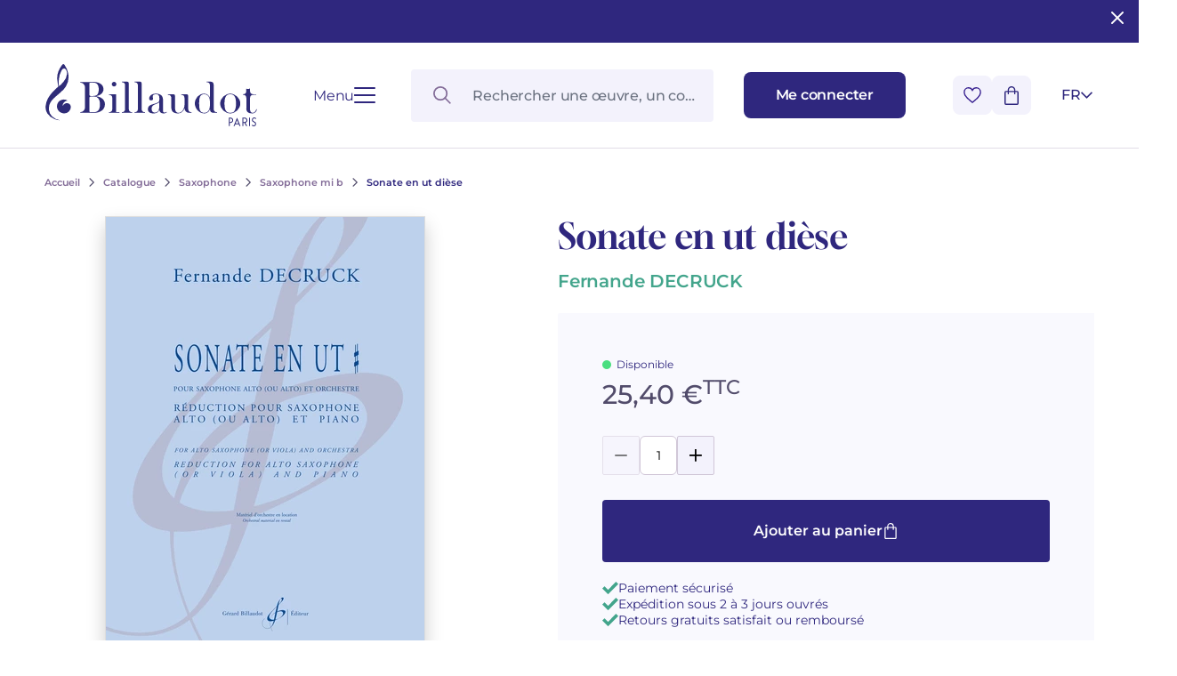

--- FILE ---
content_type: text/html; charset=UTF-8
request_url: https://www.billaudot.com/38217-sonate-en-ut-diese.html
body_size: 21020
content:
<!doctype html>
<html lang="fr-FR" class="no-js">
<head>
  <meta charset="utf-8">
    <title>Sonate en ut dièse - Saxophone mi b - Saxophone - Catalogue - Billaudot</title>
    <link rel="preload" as="script" href="/templates-assets/frontOffice/billaudot/dist/runtime.e5a476ae.js"><link rel="preload" as="script" href="/templates-assets/frontOffice/billaudot/dist/63.9a83c4d2.js"><link rel="preload" as="script" href="/templates-assets/frontOffice/billaudot/dist/633.1cf85d34.js"><link rel="preload" as="script" href="/templates-assets/frontOffice/billaudot/dist/956.77e40e56.js"><link rel="preload" as="script" href="/templates-assets/frontOffice/billaudot/dist/486.760294df.js"><link rel="preload" as="script" href="/templates-assets/frontOffice/billaudot/dist/553.b470ad91.js"><link rel="preload" as="script" href="/templates-assets/frontOffice/billaudot/dist/558.fe581298.js"><link rel="preload" as="script" href="/templates-assets/frontOffice/billaudot/dist/439.c5d549a2.js"><link rel="preload" as="script" href="/templates-assets/frontOffice/billaudot/dist/674.41fa3088.js"><link rel="preload" as="script" href="/templates-assets/frontOffice/billaudot/dist/752.66f25aef.js"><link rel="preload" as="script" href="/templates-assets/frontOffice/billaudot/dist/578.00051737.js"><link rel="preload" as="script" href="/templates-assets/frontOffice/billaudot/dist/app.26e59655.js">
    <meta http-equiv="X-UA-Compatible" content="IE=edge">
  <meta name="viewport" content="width=device-width, initial-scale=1, shrink-to-fit=no">
  <meta name="generator" content="Thelia v2">
  <meta name="format-detection" content="telephone=no">
  <meta property="og:url" content="https://www.billaudot.com/38217-sonate-en-ut-diese.html">
  <meta property="og:type" content="website">
  <meta property="og:title" content="Sonate en ut dièse - Saxophone mi b - Saxophone - Catalogue - Billaudot">
  <meta property="og:description" content="">
  <meta property="og:site_name" content="">
  <meta property="og:locale" content="fr_FR">
  <meta name="twitter:card" content="summary">
  <meta name="twitter:url" content="https://www.billaudot.com/38217-sonate-en-ut-diese.html">
  <meta name="twitter:title" content="Sonate en ut dièse - Saxophone mi b - Saxophone - Catalogue - Billaudot">
  <meta name="twitter:description" content="">
        <meta property="og:image" content="https://www.billaudot.com/templates-assets/frontOffice/billaudot/dist/images/default-social-thumbnail.webp">
    <meta property="og:image:secure_url" content="https://www.billaudot.com/templates-assets/frontOffice/billaudot/dist/images/default-social-thumbnail.webp">
    <meta property="og:image:width" content="450">
    <meta property="og:image:height" content="450">
    <meta name="twitter:image" content="https://www.billaudot.com/templates-assets/frontOffice/billaudot/dist/images/default-social-thumbnail.webp">
  <script>
    window.dataLayer = window.dataLayer || [];
    dataLayer.push({ ecommerce: null });
    dataLayer.push(JSON.parse('{"event":"thelia_page_view","user":{"logged":0},"google_tag_params":{"ecomm_pagetype":"product","ecomm_category":"Sonate en ut di\u00e8se","ecomm_prodid":["CC2888"]}}'));
</script><script>
    dataLayer.push({ ecommerce: null });
    dataLayer.push(JSON.parse('{"event":"view_item","ecommerce":{"items":[{"item_id":38217,"item_name":"Sonate en ut di\u00e8se","item_brand":"Billaudot","affiliation":"Billaudot","price":25.4,"currency":"EUR","quantity":71,"item_category":"Catalogue","item_category2":"Saxophone","item_category3":"Saxophone mi b"}]}}'));
</script><!-- Google Tag Manager --><script>(function(w,d,s,l,i){w[l]=w[l]||[];w[l].push({'gtm.start':new Date().getTime(),event:'gtm.js'});var f=d.getElementsByTagName(s)[0],j=d.createElement(s),dl=l!='dataLayer'?'&l='+l:'';j.async=true;j.src='https://www.googletagmanager.com/gtm.js?id='+i+dl;f.parentNode.insertBefore(j,f);})(window,document,'script','dataLayer','GTM-5TLK967S');</script><!-- End Google Tag Manager -->
    <link rel="stylesheet" href="/templates-assets/frontOffice/billaudot/dist/print.0cfe0503.css" media="print">
    <link rel="stylesheet" href="/templates-assets/frontOffice/billaudot/dist/app.8d7c30de.css">
    <link rel="stylesheet" href="/templates-assets/frontOffice/billaudot/dist/product.dc63d51d.css">
    <link rel="apple-touch-icon" sizes="180x180" href="https://www.billaudot.com/templates-assets/frontOffice/billaudot/dist/favicons/apple-touch-icon.png">
  <link rel="apple-touch-icon" sizes="180x180" href="https://www.billaudot.com/dist/favicons/apple-touch-icon.png-precomposed">
  <link rel="apple-touch-icon" sizes="120x120" href="https://www.billaudot.com/templates-assets/frontOffice/billaudot/dist/favicons/apple-touch-icon-120x120.png">
  <link rel="apple-touch-icon" sizes="120x120" href="https://www.billaudot.com/templates-assets/frontOffice/billaudot/dist/favicons/apple-touch-icon-120x120-precomposed.png">
  <link rel="apple-touch-icon" sizes="152x152" href="https://www.billaudot.com/templates-assets/frontOffice/billaudot/dist/favicons/apple-touch-icon-152x152.png">
  <link rel="apple-touch-icon" sizes="152x152" href="https://www.billaudot.com/templates-assets/frontOffice/billaudot/dist/favicons/apple-touch-icon-152x152-precomposed.png">
  <link rel="icon" sizes="512x512" href="https://www.billaudot.com/templates-assets/frontOffice/billaudot/dist/favicons/android-chrome-512x512.png">
  <link rel="icon" sizes="192x192" href="https://www.billaudot.com/templates-assets/frontOffice/billaudot/dist/favicons/android-chrome-192x192.png">
  <link rel="icon" type="image/png" sizes="32x32" href="https://www.billaudot.com/templates-assets/frontOffice/billaudot/dist/favicons/favicon-32x32.png">
  <link rel="icon" type="image/png" sizes="16x16" href="https://www.billaudot.com/templates-assets/frontOffice/billaudot/dist/favicons/favicon-16x16.png">
  <link rel="manifest" href="https://www.billaudot.com/templates-assets/frontOffice/billaudot/dist/favicons/site.webmanifest">
  <link rel="mask-icon" href="https://www.billaudot.com/templates-assets/frontOffice/billaudot/dist/favicons/safari-pinned-tab.svg" color="#5bbad5">
  <meta name="msapplication-TileColor" content="#ffffff">
  <meta name="theme-color" content="#ffffff">
    <link rel="alternate" type="application/rss+xml" title="Tous les produits" href="https://www.billaudot.com/feed/catalog/fr_FR">
  <link rel="alternate" type="application/rss+xml" title="Tous les contenus" href="https://www.billaudot.com/feed/content/fr_FR">
  <link rel="alternate" type="application/rss+xml" title="Toutes les marques" href="https://www.billaudot.com/feed/brand/fr_FR">
  

<link rel="stylesheet" type="text/css" href="https://www.billaudot.com/assets/frontOffice/billaudot/ColissimoPickupPoint/assets/css/8bf72e9.css" /><link rel="alternate" hreflang="fr" href="https://www.billaudot.com/38217-sonate-en-ut-diese.html"><link rel="alternate" hreflang="en" href="https://www.billaudot.com/c-sharp-sonata.html"><link rel="alternate" hreflang="x-default" href="https://www.billaudot.com/38217-sonate-en-ut-diese.html"><script>
    (function() {
        window.sib = {
            equeue: [],
            client_key: "k43xd26m9fvuyup9r3nogjxp"
        };

        
        window.sendinblue = { } ;
        for (var j = ['track', 'identify', 'trackLink', 'page'], i = 0; i < j.length; i++) {
            (function(k) {
                window.sendinblue[k] = function() {
                    var arg = Array.prototype.slice.call(arguments);
                    (window.sib[k] || function() {
                        var t = { } ;
                        t[k] = arg;
                        window.sib.equeue.push(t);
                    })(arg[0], arg[1], arg[2]);
                };
            })(j[i]);
        }
        var n = document.createElement("script"),
            i = document.getElementsByTagName("script")[0];
        n.id = "sendinblue-js", n.async = !0, n.src = "https://sibautomation.com/sa.js?plugin=thelia&key=" + window.sib.client_key, i.parentNode.insertBefore(n, i), window.sendinblue.page();
        console.log('doner');
    })();
</script>
<script type="application/ld+json">{"@context":"https:\/\/schema.org\/","@type":"Organization","name":"Billaudot","url":"https:\/\/www.billaudot.com","address":{"@type":"PostalAddress","streetAddress":"14, rue de l’Échiquier","addressLocality":"Paris","addressCountry":"FR","postalCode":"75010"}}</script><script type="application/ld+json">{"@context":"https:\/\/schema.org\/","@graph":[{"@type":"Product","@id":"https:\/\/www.billaudot.com\/38217-sonate-en-ut-diese.html","name":"Sonate en ut dièse","sku":"CC2888","offers":{"@type":"Offer","url":"https:\/\/www.billaudot.com\/38217-sonate-en-ut-diese.html","priceCurrency":"EUR","price":25.4,"itemCondition":"https:\/\/schema.org\/NewCondition","availability":"https:\/\/schema.org\/InStock"},"image":"https:\/\/www.billaudot.com\/image-library\/11444\/full\/max\/0\/default.jpg","gtin13":"9790043002994","seller":{"@type":"Organization","name":"Editions Billaudot","sameAs":"https:\/\/fr.wikipedia.org\/wiki\/G%C3%A9rard_Billaudot_%C3%89diteur"},"mpn":"CC2888","category":"Saxophone Mi b et piano","brand":{"@type":"Organization","name":"Éditions Billaudot","url":"https:\/\/www.billaudot.com","logo":"https:\/\/www.billaudot.com\/cache\/images\/store\/6490046d7590c-logo.png","sameAs":["https:\/\/www.facebook.com\/billaudotediteur","https:\/\/fr.wikipedia.org\/wiki\/Gérard_Billaudot_Éditeur"]}},{"@type":"SheetMusic","@id":"https:\/\/www.billaudot.com\/38217-sonate-en-ut-diese.html","name":"Sonate en ut dièse","educationalLevel":"Concert","author":{"@type":"Person","name":"DECRUCK Fernande"},"publisher":{"@type":"Organization","name":"Éditions Billaudot"},"datePublished":"2003","copyrightYear":"2003","image":"https:\/\/www.billaudot.com\/image-library\/11444\/full\/max\/0\/default.jpg"}]}</script>
<link rel="canonical" href="https://www.billaudot.com/38217-sonate-en-ut-diese.html">
</head>
<body class="font-body no-js page-product" itemscope itemtype="http://schema.org/WebPage">
  <!-- Accessibility -->
  <a class="sr-only" href="#content" >Aller au contenu</a>
  <a class="sr-only" href="#MainNavigation" >Aller à la navigation principale</a>
    <header class="Header ">                <div class="py-6 px-[28px] md:px-[50px] w-full bg-brand text-white headband">
        <button id="close-headband" class="absolute right-3 top-2 rounded-sm hover:bg-[#ffffff38]">
          <svg xmlns="http://www.w3.org/2000/svg" width="24" height="24" viewBox="0 0 24 24" fill="none" stroke="currentColor" stroke-width="2" stroke-linecap="round" stroke-linejoin="round" class="lucide lucide-x"><path d="M18 6 6 18"/><path d="m6 6 12 12"/></svg>
        </button>
        <p class="text-center">
                    </p>
      </div>
      <script>
        // enlever le bandeau + ajouter cookie pour ne plus l'afficher
        document.getElementById('close-headband').addEventListener('click', function(ev) {
          ev.currentTarget.parentElement.classList.add('hidden');
          // cookie expires in 1 week
          const expiresCookie = new Date((new Date()).valueOf() + (1000*60*60*24*7));
          document.cookie = `remove-headband=1; expires=${ expiresCookie.toUTCString() }; path=/`;
        });
      </script>
        <div class="Header-wrapper">
            <div class="Header-contain">
        <div class="Header-left">
          <a href="https://www.billaudot.com" class="Header-home" aria-label="Billaudot" >
            <svg class="Header-logo"><use xlink:href="#svg-icons-logo-billaudot"></use></svg>
          </a>
          <button type="button" class="Hamburger " aria-label="Ouvrir le menu" data-toggle-navigation>
  <span class="Hamburger-label">Menu</span>
  <span class="Hamburger-contain">
    <span></span>
    <span></span>
    <span></span>
    <span></span>
  </span>
</button>
        </div>
        <div class="Header-right">
          <div id="SearchDropdown" class="SearchDropdown"></div>
          <a href="https://www.billaudot.com/login" class="Button Button--small" aria-label="Me connecter" data-toggle-login data-close-cart >
            <span class="Header-linkText">Me connecter</span>
            <svg class="xl:hidden w-[16px] h-[18px] text-current"><use xlink:href="#svg-icons-user"></use></svg>
          </a>
          <div class="Header-rightAction">
            <button type="button" class="Button Button--icon" data-toggle-wishlist data-close-login >
              <svg class="w-[20px] h-[18px] text-transparent pointer-events-none"><use xlink:href="#svg-icons-heart"></use></svg>
            </button>
            <div class="Header-cart">
              <button type="button" class="Button Button--icon" data-toggle-cart data-close-login >
                <span id="js-cart-count" class="Header-cartCount"></span>
                <svg class="w-[16px] h-[21px] text-current pointer-events-none"><use xlink:href="#svg-icons-cart"></use></svg>
              </button>
            </div>
<div id="lang-select" class="LangSelect">
  <div class="LangSelect-dropdown">
      <ul class="text-center">
                                                          <li>
                <a class="LangSelect-dropdownLink block py-2 text-center w-8" href="https://www.billaudot.com/c-sharp-sonata.html">
                  EN
                </a>
              </li>
                            </ul>
  </div>
  <button class="LangSelect-current" title="Français" data-toggle-lang-select>
    <span>fr</span>
    <svg class="LangSelect-arrow"><use xlink:href="#svg-icons-chevron"></use></svg>
  </button>
</div>
          </div>
        </div>
      </div>
          </div>
</header>
    <div class="Navigation">
  <div class="container">
    <div class="Navigation-contain">
<!-- Navigation mobile -->
<nav id="MainNavigationMobile" class="Menu md:hidden">
  <button
    class="Menu-close absolute top-[22px] right-[19px] p-0" data-toggle-navigation
  >
      <svg class="w-[17px] h-[17px]"><use xlink:href="#svg-icons-close"></use></svg>
  </button>
  <ul class="Menu-list">
              <li class="Menu-item">
                          <span role="button" class="md:hidden Menu-item-link " >
                  Catalogue
                </span>
              <button type="button" class="hidden md:block js-toggleCategory Menu-item-link " data-href="https://www.billaudot.com/catalogue.html" >
                  Catalogue
              </button>
                          <ul class="Menu-sub1">
                                      <li class="Menu-sub1-item ">
                      <a href="https://www.billaudot.com/formation-musicale-solfege-theorie.html" class="Menu-sub1-link md:hidden" >Formation musicale - Solfège - Théorie</a>
                                                  <ul class="Menu-sub2">
                                                              <li class="Menu-sub2-item"><a href="https://www.billaudot.com/eveil.html" class="Menu-sub2-link" >Éveil</a></li>
                                                              <li class="Menu-sub2-item"><a href="https://www.billaudot.com/editions-musicales-jeunesse.html" class="Menu-sub2-link" >Éditions musicales jeunesse</a></li>
                                                              <li class="Menu-sub2-item"><a href="https://www.billaudot.com/cours-complets.html" class="Menu-sub2-link" >Cours Complets</a></li>
                                                              <li class="Menu-sub2-item"><a href="https://www.billaudot.com/lecture-de-notes-et-du-rythme.html" class="Menu-sub2-link" >Lecture de notes et du rythme</a></li>
                                                              <li class="Menu-sub2-item"><a href="https://www.billaudot.com/lecture-chantee-formation-de-la-voix.html" class="Menu-sub2-link" >Lecture chantée - Formation de la voix</a></li>
                                                              <li class="Menu-sub2-item"><a href="https://www.billaudot.com/formation-de-l-oreille.html" class="Menu-sub2-link" >Formation de l’oreille</a></li>
                                                              <li class="Menu-sub2-item"><a href="https://www.billaudot.com/analyse-theorie.html" class="Menu-sub2-link" >Analyse - Théorie</a></li>
                                                              <li class="Menu-sub2-item"><a href="https://www.billaudot.com/harmonie-improvisation.html" class="Menu-sub2-link" >Harmonie - Improvisation</a></li>
                                                              <li class="Menu-sub2-item"><a href="https://www.billaudot.com/education-musicale.html" class="Menu-sub2-link" >Musique à l'école</a></li>
                                                              <li class="Menu-sub2-item"><a href="https://www.billaudot.com/cours-complets-avec-instruments.html" class="Menu-sub2-link" >Cours complets avec instruments</a></li>
                                                          <li class="Menu-itemAll">
                              <a href="https://www.billaudot.com/formation-musicale-solfege-theorie.html" class="Button Button--secondary" >
                                  Voir tous les articles
                                  <svg class="w-[18px] h-[14px]"><use xlink:href="#svg-icons-big-arrow"></use></svg>
                              </a>
                            </li>
                          </ul>
                                            </li>
                                      <li class="Menu-sub1-item ">
                      <a href="https://www.billaudot.com/piano.html" class="Menu-sub1-link md:hidden" >Piano</a>
                                                  <ul class="Menu-sub2">
                                                              <li class="Menu-sub2-item"><a href="https://www.billaudot.com/methodes-piano.html" class="Menu-sub2-link" >Méthodes piano</a></li>
                                                              <li class="Menu-sub2-item"><a href="https://www.billaudot.com/partitions-piano.html" class="Menu-sub2-link" >Partitions piano</a></li>
                                                              <li class="Menu-sub2-item"><a href="https://www.billaudot.com/livres-piano.html" class="Menu-sub2-link" >Livres piano</a></li>
                                                              <li class="Menu-sub2-item"><a href="https://www.billaudot.com/cd-piano.html" class="Menu-sub2-link" >CD piano</a></li>
                                                          <li class="Menu-itemAll">
                              <a href="https://www.billaudot.com/piano.html" class="Button Button--secondary" >
                                  Voir tous les articles
                                  <svg class="w-[18px] h-[14px]"><use xlink:href="#svg-icons-big-arrow"></use></svg>
                              </a>
                            </li>
                          </ul>
                                            </li>
                                      <li class="Menu-sub1-item ">
                      <a href="https://www.billaudot.com/guitare.html" class="Menu-sub1-link md:hidden" >Guitare</a>
                                                  <ul class="Menu-sub2">
                                                              <li class="Menu-sub2-item"><a href="https://www.billaudot.com/guitare-classique.html" class="Menu-sub2-link" >Guitare classique</a></li>
                                                              <li class="Menu-sub2-item"><a href="https://www.billaudot.com/guitare-folk.html" class="Menu-sub2-link" >Guitare folk</a></li>
                                                              <li class="Menu-sub2-item"><a href="https://www.billaudot.com/guitare-electrique.html" class="Menu-sub2-link" >Guitare électrique</a></li>
                                                              <li class="Menu-sub2-item"><a href="https://www.billaudot.com/guitare-basse.html" class="Menu-sub2-link" >Guitare basse</a></li>
                                                              <li class="Menu-sub2-item"><a href="https://www.billaudot.com/methodes-guitare.html" class="Menu-sub2-link" >Méthodes guitare</a></li>
                                                              <li class="Menu-sub2-item"><a href="https://www.billaudot.com/guitare-rentree-2024.html" class="Menu-sub2-link" >Guitare Rentrée 2024</a></li>
                                                              <li class="Menu-sub2-item"><a href="https://www.billaudot.com/partitions-guitare.html" class="Menu-sub2-link" >Partitions guitare</a></li>
                                                          <li class="Menu-itemAll">
                              <a href="https://www.billaudot.com/guitare.html" class="Button Button--secondary" >
                                  Voir tous les articles
                                  <svg class="w-[18px] h-[14px]"><use xlink:href="#svg-icons-big-arrow"></use></svg>
                              </a>
                            </li>
                          </ul>
                                            </li>
                                      <li class="Menu-sub1-item ">
                      <a href="https://www.billaudot.com/flute.html" class="Menu-sub1-link md:hidden" >Flûte</a>
                                                  <ul class="Menu-sub2">
                                                              <li class="Menu-sub2-item"><a href="https://www.billaudot.com/flute-traversiere.html" class="Menu-sub2-link" >Flûte traversière</a></li>
                                                              <li class="Menu-sub2-item"><a href="https://www.billaudot.com/piccolo.html" class="Menu-sub2-link" >Piccolo</a></li>
                                                              <li class="Menu-sub2-item"><a href="https://www.billaudot.com/flute-a-bec.html" class="Menu-sub2-link" >Flûte à Bec</a></li>
                                                              <li class="Menu-sub2-item"><a href="https://www.billaudot.com/methodes-flutes.html" class="Menu-sub2-link" >Méthodes flûtes</a></li>
                                                              <li class="Menu-sub2-item"><a href="https://www.billaudot.com/partitions-flute.html" class="Menu-sub2-link" >Partitions flûte</a></li>
                                                              <li class="Menu-sub2-item"><a href="https://www.billaudot.com/346-rentree-flute-2025.html" class="Menu-sub2-link" >Rentrée, Flûte 2025</a></li>
                                                          <li class="Menu-itemAll">
                              <a href="https://www.billaudot.com/flute.html" class="Button Button--secondary" >
                                  Voir tous les articles
                                  <svg class="w-[18px] h-[14px]"><use xlink:href="#svg-icons-big-arrow"></use></svg>
                              </a>
                            </li>
                          </ul>
                                            </li>
                                      <li class="Menu-sub1-item ">
                      <a href="https://www.billaudot.com/clarinette.html" class="Menu-sub1-link md:hidden" >Clarinette</a>
                                                  <ul class="Menu-sub2">
                                                              <li class="Menu-sub2-item"><a href="https://www.billaudot.com/methodes-clarinette.html" class="Menu-sub2-link" >Méthodes clarinette</a></li>
                                                              <li class="Menu-sub2-item"><a href="https://www.billaudot.com/clarinette-en-si-b.html" class="Menu-sub2-link" >Clarinette en si b</a></li>
                                                              <li class="Menu-sub2-item"><a href="https://www.billaudot.com/clarinette-en-la.html" class="Menu-sub2-link" >Clarinette en la</a></li>
                                                              <li class="Menu-sub2-item"><a href="https://www.billaudot.com/clarinette-basse.html" class="Menu-sub2-link" >Clarinette basse</a></li>
                                                              <li class="Menu-sub2-item"><a href="https://www.billaudot.com/partitions-clarinette.html" class="Menu-sub2-link" >Partitions Clarinette</a></li>
                                                              <li class="Menu-sub2-item"><a href="https://www.billaudot.com/rentee-clarinette-2025.html" class="Menu-sub2-link" >Rentrée Clarinette 2025</a></li>
                                                          <li class="Menu-itemAll">
                              <a href="https://www.billaudot.com/clarinette.html" class="Button Button--secondary" >
                                  Voir tous les articles
                                  <svg class="w-[18px] h-[14px]"><use xlink:href="#svg-icons-big-arrow"></use></svg>
                              </a>
                            </li>
                          </ul>
                                            </li>
                                      <li class="Menu-sub1-item ">
                      <a href="https://www.billaudot.com/saxophone.html" class="Menu-sub1-link md:hidden" >Saxophone</a>
                                                  <ul class="Menu-sub2">
                                                              <li class="Menu-sub2-item"><a href="https://www.billaudot.com/saxophone-alto.html" class="Menu-sub2-link" >Saxophone Alto</a></li>
                                                              <li class="Menu-sub2-item"><a href="https://www.billaudot.com/saxophone-soprano.html" class="Menu-sub2-link" >Saxophone Soprano</a></li>
                                                              <li class="Menu-sub2-item"><a href="https://www.billaudot.com/saxophone-tenor.html" class="Menu-sub2-link" >Saxophone Ténor</a></li>
                                                              <li class="Menu-sub2-item"><a href="https://www.billaudot.com/saxophone-baryton.html" class="Menu-sub2-link" >Saxophone Baryton</a></li>
                                                              <li class="Menu-sub2-item"><a href="https://www.billaudot.com/saxophone-mib.html" class="Menu-sub2-link" >Saxophone mi b</a></li>
                                                              <li class="Menu-sub2-item"><a href="https://www.billaudot.com/saxophone-sib.html" class="Menu-sub2-link" >Saxophone si b</a></li>
                                                              <li class="Menu-sub2-item"><a href="https://www.billaudot.com/methodes.html" class="Menu-sub2-link" >Méthodes saxophone</a></li>
                                                              <li class="Menu-sub2-item"><a href="https://www.billaudot.com/partitions-saxophone.html" class="Menu-sub2-link" >Partitions Saxophone</a></li>
                                                              <li class="Menu-sub2-item"><a href="https://www.billaudot.com/rentree-saxophone-2025.html" class="Menu-sub2-link" >Rentrée Saxophone 2025</a></li>
                                                          <li class="Menu-itemAll">
                              <a href="https://www.billaudot.com/saxophone.html" class="Button Button--secondary" >
                                  Voir tous les articles
                                  <svg class="w-[18px] h-[14px]"><use xlink:href="#svg-icons-big-arrow"></use></svg>
                              </a>
                            </li>
                          </ul>
                                            </li>
                                      <li class="Menu-sub1-item ">
                      <a href="https://www.billaudot.com/batterie-percussions.html" class="Menu-sub1-link md:hidden" >Percussions & batterie</a>
                                                  <ul class="Menu-sub2">
                                                              <li class="Menu-sub2-item"><a href="https://www.billaudot.com/batterie.html" class="Menu-sub2-link" >Batterie</a></li>
                                                              <li class="Menu-sub2-item"><a href="https://www.billaudot.com/percussions.html" class="Menu-sub2-link" >Percussions</a></li>
                                                              <li class="Menu-sub2-item"><a href="https://www.billaudot.com/caisse-claire.html" class="Menu-sub2-link" >Caisse Claire</a></li>
                                                              <li class="Menu-sub2-item"><a href="https://www.billaudot.com/claviers.html" class="Menu-sub2-link" >Claviers</a></li>
                                                              <li class="Menu-sub2-item"><a href="https://www.billaudot.com/methodes-percussions-et-batterie.html" class="Menu-sub2-link" >Méthodes percussions et batterie</a></li>
                                                          <li class="Menu-itemAll">
                              <a href="https://www.billaudot.com/batterie-percussions.html" class="Button Button--secondary" >
                                  Voir tous les articles
                                  <svg class="w-[18px] h-[14px]"><use xlink:href="#svg-icons-big-arrow"></use></svg>
                              </a>
                            </li>
                          </ul>
                                            </li>
                                      <li class="Menu-sub1-item ">
                      <a href="https://www.billaudot.com/cordes.html" class="Menu-sub1-link md:hidden" >Cordes</a>
                                                  <ul class="Menu-sub2">
                                                              <li class="Menu-sub2-item"><a href="https://www.billaudot.com/violon.html" class="Menu-sub2-link" >Violon</a></li>
                                                              <li class="Menu-sub2-item"><a href="https://www.billaudot.com/alto.html" class="Menu-sub2-link" >Alto</a></li>
                                                              <li class="Menu-sub2-item"><a href="https://www.billaudot.com/violoncelle.html" class="Menu-sub2-link" >Violoncelle</a></li>
                                                              <li class="Menu-sub2-item"><a href="https://www.billaudot.com/contrebasse.html" class="Menu-sub2-link" >Contrebasse</a></li>
                                                              <li class="Menu-sub2-item"><a href="https://www.billaudot.com/trios-a-cordes.html" class="Menu-sub2-link" >Trios à cordes</a></li>
                                                              <li class="Menu-sub2-item"><a href="https://www.billaudot.com/285-quatuors-a-cordes.html" class="Menu-sub2-link" >Quatuors à cordes</a></li>
                                                              <li class="Menu-sub2-item"><a href="https://www.billaudot.com/violon-rentree-2024.html" class="Menu-sub2-link" >Violon Rentrée 2024</a></li>
                                                          <li class="Menu-itemAll">
                              <a href="https://www.billaudot.com/cordes.html" class="Button Button--secondary" >
                                  Voir tous les articles
                                  <svg class="w-[18px] h-[14px]"><use xlink:href="#svg-icons-big-arrow"></use></svg>
                              </a>
                            </li>
                          </ul>
                                            </li>
                                      <li class="Menu-sub1-item ">
                      <a href="https://www.billaudot.com/cuivres.html" class="Menu-sub1-link md:hidden" >Cuivres</a>
                                                  <ul class="Menu-sub2">
                                                              <li class="Menu-sub2-item"><a href="https://www.billaudot.com/cor.html" class="Menu-sub2-link" >Cor</a></li>
                                                              <li class="Menu-sub2-item"><a href="https://www.billaudot.com/cornet.html" class="Menu-sub2-link" >Cornet</a></li>
                                                              <li class="Menu-sub2-item"><a href="https://www.billaudot.com/trompette.html" class="Menu-sub2-link" >Trompette</a></li>
                                                              <li class="Menu-sub2-item"><a href="https://www.billaudot.com/trombone.html" class="Menu-sub2-link" >Trombone</a></li>
                                                              <li class="Menu-sub2-item"><a href="https://www.billaudot.com/tuba.html" class="Menu-sub2-link" >Tuba</a></li>
                                                              <li class="Menu-sub2-item"><a href="https://www.billaudot.com/bugle.html" class="Menu-sub2-link" >Bugle</a></li>
                                                              <li class="Menu-sub2-item"><a href="https://www.billaudot.com/euphonium.html" class="Menu-sub2-link" >Euphonium</a></li>
                                                              <li class="Menu-sub2-item"><a href="https://www.billaudot.com/ensemble-de-cuivres.html" class="Menu-sub2-link" >Ensembles de Cuivres</a></li>
                                                          <li class="Menu-itemAll">
                              <a href="https://www.billaudot.com/cuivres.html" class="Button Button--secondary" >
                                  Voir tous les articles
                                  <svg class="w-[18px] h-[14px]"><use xlink:href="#svg-icons-big-arrow"></use></svg>
                              </a>
                            </li>
                          </ul>
                                            </li>
                                      <li class="Menu-sub1-item ">
                      <a href="https://www.billaudot.com/autres-instruments.html" class="Menu-sub1-link md:hidden" >Autres instruments</a>
                                                  <ul class="Menu-sub2">
                                                              <li class="Menu-sub2-item"><a href="https://www.billaudot.com/hautbois-et-cor-anglais.html" class="Menu-sub2-link" >Hautbois et cor anglais</a></li>
                                                              <li class="Menu-sub2-item"><a href="https://www.billaudot.com/basson.html" class="Menu-sub2-link" >Basson</a></li>
                                                              <li class="Menu-sub2-item"><a href="https://www.billaudot.com/orgue-et-harmonium.html" class="Menu-sub2-link" >Orgue et harmonium</a></li>
                                                              <li class="Menu-sub2-item"><a href="https://www.billaudot.com/ondes-martenot.html" class="Menu-sub2-link" >Ondes Martenot</a></li>
                                                              <li class="Menu-sub2-item"><a href="https://www.billaudot.com/clavecin.html" class="Menu-sub2-link" >Clavecin</a></li>
                                                              <li class="Menu-sub2-item"><a href="https://www.billaudot.com/harpe.html" class="Menu-sub2-link" >Harpe</a></li>
                                                              <li class="Menu-sub2-item"><a href="https://www.billaudot.com/harpe-celtique.html" class="Menu-sub2-link" >Harpe Celtique</a></li>
                                                              <li class="Menu-sub2-item"><a href="https://www.billaudot.com/accordeon.html" class="Menu-sub2-link" >Accordéon</a></li>
                                                              <li class="Menu-sub2-item"><a href="https://www.billaudot.com/bandoneon.html" class="Menu-sub2-link" >Bandonéon</a></li>
                                                              <li class="Menu-sub2-item"><a href="https://www.billaudot.com/harmonica.html" class="Menu-sub2-link" >Harmonica</a></li>
                                                              <li class="Menu-sub2-item"><a href="https://www.billaudot.com/ukulele.html" class="Menu-sub2-link" >Ukulélé</a></li>
                                                              <li class="Menu-sub2-item"><a href="https://www.billaudot.com/clavier.html" class="Menu-sub2-link" >Clavier synthétiseur</a></li>
                                                          <li class="Menu-itemAll">
                              <a href="https://www.billaudot.com/autres-instruments.html" class="Button Button--secondary" >
                                  Voir tous les articles
                                  <svg class="w-[18px] h-[14px]"><use xlink:href="#svg-icons-big-arrow"></use></svg>
                              </a>
                            </li>
                          </ul>
                                            </li>
                                      <li class="Menu-sub1-item ">
                      <a href="https://www.billaudot.com/musique-de-chambre.html" class="Menu-sub1-link md:hidden" >Musique de Chambre</a>
                                                  <ul class="Menu-sub2">
                                                              <li class="Menu-sub2-item"><a href="https://www.billaudot.com/duos-2.html" class="Menu-sub2-link" >Duos</a></li>
                                                              <li class="Menu-sub2-item"><a href="https://www.billaudot.com/trios.html" class="Menu-sub2-link" >Trios</a></li>
                                                              <li class="Menu-sub2-item"><a href="https://www.billaudot.com/quatuors.html" class="Menu-sub2-link" >Quatuors</a></li>
                                                              <li class="Menu-sub2-item"><a href="https://www.billaudot.com/quintettes.html" class="Menu-sub2-link" >Quintettes</a></li>
                                                              <li class="Menu-sub2-item"><a href="https://www.billaudot.com/sextuors.html" class="Menu-sub2-link" >Sextuors</a></li>
                                                              <li class="Menu-sub2-item"><a href="https://www.billaudot.com/septuors.html" class="Menu-sub2-link" >Septuors</a></li>
                                                              <li class="Menu-sub2-item"><a href="https://www.billaudot.com/octuors.html" class="Menu-sub2-link" >Octuors</a></li>
                                                              <li class="Menu-sub2-item"><a href="https://www.billaudot.com/nonettos.html" class="Menu-sub2-link" >Nonettos</a></li>
                                                              <li class="Menu-sub2-item"><a href="https://www.billaudot.com/dixtuors.html" class="Menu-sub2-link" >Dixtuors</a></li>
                                                              <li class="Menu-sub2-item"><a href="https://www.billaudot.com/orchestres-a-vents.html" class="Menu-sub2-link" >Orchestres à vents</a></li>
                                                          <li class="Menu-itemAll">
                              <a href="https://www.billaudot.com/musique-de-chambre.html" class="Button Button--secondary" >
                                  Voir tous les articles
                                  <svg class="w-[18px] h-[14px]"><use xlink:href="#svg-icons-big-arrow"></use></svg>
                              </a>
                            </li>
                          </ul>
                                            </li>
                                      <li class="Menu-sub1-item ">
                      <a href="https://www.billaudot.com/orchestre-opera.html" class="Menu-sub1-link md:hidden" >Orchestre & Opéra</a>
                                                  <ul class="Menu-sub2">
                                                              <li class="Menu-sub2-item"><a href="https://www.billaudot.com/operas.html" class="Menu-sub2-link" >Opéras</a></li>
                                                              <li class="Menu-sub2-item"><a href="https://www.billaudot.com/ballets.html" class="Menu-sub2-link" >Ballets</a></li>
                                                              <li class="Menu-sub2-item"><a href="https://www.billaudot.com/orchestre-1.html" class="Menu-sub2-link" >Orchestre</a></li>
                                                              <li class="Menu-sub2-item"><a href="https://www.billaudot.com/musique-legere.html" class="Menu-sub2-link" >Musique légère</a></li>
                                                              <li class="Menu-sub2-item"><a href="https://www.billaudot.com/2-a-5-solistes-et-orchestre.html" class="Menu-sub2-link" >2 à 5 solistes et orchestre</a></li>
                                                              <li class="Menu-sub2-item"><a href="https://www.billaudot.com/ensembles-divers-de-11-a-20-instruments.html" class="Menu-sub2-link" >Ensembles divers de 11 à 20 instruments</a></li>
                                                              <li class="Menu-sub2-item"><a href="https://www.billaudot.com/musique-mixte-et-musique-acousmatique.html" class="Menu-sub2-link" >Musique mixte et musique acousmatique</a></li>
                                                              <li class="Menu-sub2-item"><a href="https://www.billaudot.com/musique-de-cinema.html" class="Menu-sub2-link" >Musique de cinéma</a></li>
                                                              <li class="Menu-sub2-item"><a href="https://www.billaudot.com/voix-1.html" class="Menu-sub2-link" >Voix</a></li>
                                                              <li class="Menu-sub2-item"><a href="https://www.billaudot.com/orchestres-de-jeunes.html" class="Menu-sub2-link" >Orchestres de jeunes</a></li>
                                                              <li class="Menu-sub2-item"><a href="https://www.billaudot.com/concerto-88.html" class="Menu-sub2-link" >Concerto</a></li>
                                                          <li class="Menu-itemAll">
                              <a href="https://www.billaudot.com/orchestre-opera.html" class="Button Button--secondary" >
                                  Voir tous les articles
                                  <svg class="w-[18px] h-[14px]"><use xlink:href="#svg-icons-big-arrow"></use></svg>
                              </a>
                            </li>
                          </ul>
                                            </li>
                                      <li class="Menu-sub1-item ">
                      <a href="https://www.billaudot.com/livres.html" class="Menu-sub1-link md:hidden" >Livres</a>
                                                  <ul class="Menu-sub2">
                                                              <li class="Menu-sub2-item"><a href="https://www.billaudot.com/psycho-pedagogie-musicale-et-instrumentale.html" class="Menu-sub2-link" >Santé et bien-être du musicien</a></li>
                                                              <li class="Menu-sub2-item"><a href="https://www.billaudot.com/les-oeuvres.html" class="Menu-sub2-link" >Les œuvres</a></li>
                                                              <li class="Menu-sub2-item"><a href="https://www.billaudot.com/les-ouvrages-generaux.html" class="Menu-sub2-link" >Autres ouvrages</a></li>
                                                              <li class="Menu-sub2-item"><a href="https://www.billaudot.com/le-jazz.html" class="Menu-sub2-link" >Le jazz</a></li>
                                                              <li class="Menu-sub2-item"><a href="https://www.billaudot.com/l-ecriture.html" class="Menu-sub2-link" >L'écriture</a></li>
                                                              <li class="Menu-sub2-item"><a href="https://www.billaudot.com/les-compositeurs.html" class="Menu-sub2-link" >Les compositeurs</a></li>
                                                              <li class="Menu-sub2-item"><a href="https://www.billaudot.com/jeunesse.html" class="Menu-sub2-link" >Jeunesse</a></li>
                                                              <li class="Menu-sub2-item"><a href="https://www.billaudot.com/les-instruments.html" class="Menu-sub2-link" >Les instruments</a></li>
                                                              <li class="Menu-sub2-item"><a href="https://www.billaudot.com/la-pedagogie.html" class="Menu-sub2-link" >La pédagogie</a></li>
                                                              <li class="Menu-sub2-item"><a href="https://www.billaudot.com/livrets-d-opera.html" class="Menu-sub2-link" >Livrets d'opéra</a></li>
                                                          <li class="Menu-itemAll">
                              <a href="https://www.billaudot.com/livres.html" class="Button Button--secondary" >
                                  Voir tous les articles
                                  <svg class="w-[18px] h-[14px]"><use xlink:href="#svg-icons-big-arrow"></use></svg>
                              </a>
                            </li>
                          </ul>
                                            </li>
                                      <li class="Menu-sub1-item ">
                      <a href="https://www.billaudot.com/musique-vocale.html" class="Menu-sub1-link md:hidden" >Musique vocale</a>
                                                  <ul class="Menu-sub2">
                                                              <li class="Menu-sub2-item"><a href="https://www.billaudot.com/enseignement.html" class="Menu-sub2-link" >Enseignement</a></li>
                                                              <li class="Menu-sub2-item"><a href="https://www.billaudot.com/voix-seule.html" class="Menu-sub2-link" >Voix Seule</a></li>
                                                              <li class="Menu-sub2-item"><a href="https://www.billaudot.com/voix-et-piano.html" class="Menu-sub2-link" >Voix et piano</a></li>
                                                              <li class="Menu-sub2-item"><a href="https://www.billaudot.com/voix-et-autre-s-instrument-s.html" class="Menu-sub2-link" >Voix et autre(s) instrument(s)</a></li>
                                                              <li class="Menu-sub2-item"><a href="https://www.billaudot.com/choeurs-et-ensembles-vocaux.html" class="Menu-sub2-link" >Choeurs et ensembles vocaux</a></li>
                                                              <li class="Menu-sub2-item"><a href="https://www.billaudot.com/choeurs-d-enfants.html" class="Menu-sub2-link" >Choeurs d'enfants</a></li>
                                                              <li class="Menu-sub2-item"><a href="https://www.billaudot.com/oeuvres-lyriques-conducteurs-reductions-piano-chant.html" class="Menu-sub2-link" >Oeuvres lyriques, conducteurs, réductions piano-chant</a></li>
                                                              <li class="Menu-sub2-item"><a href="https://www.billaudot.com/cantates-messes-oratorios.html" class="Menu-sub2-link" >Cantates, messes, oratorios</a></li>
                                                          <li class="Menu-itemAll">
                              <a href="https://www.billaudot.com/musique-vocale.html" class="Button Button--secondary" >
                                  Voir tous les articles
                                  <svg class="w-[18px] h-[14px]"><use xlink:href="#svg-icons-big-arrow"></use></svg>
                              </a>
                            </li>
                          </ul>
                                            </li>
                                      <li class="Menu-sub1-item Menu-sub1-item--no-childs">
                      <a href="https://www.billaudot.com/jeune-public.html" class="Menu-sub1-link md:hidden" >Jeune public</a>
                                            </li>
                                      <li class="Menu-sub1-item Menu-sub1-item--no-childs">
                      <a href="https://www.billaudot.com/batterie-fanfare.html" class="Menu-sub1-link md:hidden" >Batterie Fanfare</a>
                                            </li>
                                      <li class="Menu-sub1-item Menu-sub1-item--no-childs">
                      <a href="https://www.billaudot.com/edition-monumentale-rameau.html" class="Menu-sub1-link md:hidden" >Édition monumentale Rameau</a>
                                            </li>
                                      <li class="Menu-sub1-item ">
                      <a href="https://www.billaudot.com/variete.html" class="Menu-sub1-link md:hidden" >Variété</a>
                                                  <ul class="Menu-sub2">
                                                              <li class="Menu-sub2-item"><a href="https://www.billaudot.com/methodes-de-chant.html" class="Menu-sub2-link" >Méthodes de chant</a></li>
                                                              <li class="Menu-sub2-item"><a href="https://www.billaudot.com/piano-chant-guitare.html" class="Menu-sub2-link" >Piano, chant, guitare</a></li>
                                                              <li class="Menu-sub2-item"><a href="https://www.billaudot.com/collection-diapason.html" class="Menu-sub2-link" >Collection Diapason</a></li>
                                                          <li class="Menu-itemAll">
                              <a href="https://www.billaudot.com/variete.html" class="Button Button--secondary" >
                                  Voir tous les articles
                                  <svg class="w-[18px] h-[14px]"><use xlink:href="#svg-icons-big-arrow"></use></svg>
                              </a>
                            </li>
                          </ul>
                                            </li>
                                  <li class="Menu-itemAll">
                  <a href="https://www.billaudot.com/catalogue.html" class="Button Button--secondary" >
                      Voir tous les articles
                      <svg class="w-[18px] h-[14px]"><use xlink:href="#svg-icons-big-arrow"></use></svg>
                  </a>
                </li>
              </ul>
                    </li>
  <li class="Menu-item">
              <span role="button" class="md:hidden Menu-item-link">
                Compositeurs et compositrices
              </span>
              <ul class="Menu-sub1">
                                                                  <li class="Menu-sub1-item">
                <a href="https://www.billaudot.com/13428-13428-ondrej-adamek.html" class="Menu-sub1-link md:hidden" >Ondrej ADÁMEK</a>
              </li>
                                                                  <li class="Menu-sub1-item">
                <a href="https://www.billaudot.com/claude-arrieu-5.html" class="Menu-sub1-link md:hidden" >Claude ARRIEU</a>
              </li>
                                                                  <li class="Menu-sub1-item">
                <a href="https://www.billaudot.com/franck-bedrossian-3.html" class="Menu-sub1-link md:hidden" >Franck BEDROSSIAN</a>
              </li>
                                                                  <li class="Menu-sub1-item">
                <a href="https://www.billaudot.com/karol-beffa-3.html" class="Menu-sub1-link md:hidden" >Karol BEFFA</a>
              </li>
                                                                  <li class="Menu-sub1-item">
                <a href="https://www.billaudot.com/13791-13791-elise-bertrand.html" class="Menu-sub1-link md:hidden" >Élise BERTRAND</a>
              </li>
                                                                  <li class="Menu-sub1-item">
                <a href="https://www.billaudot.com/yves-chauris-5.html" class="Menu-sub1-link md:hidden" >Yves CHAURIS</a>
              </li>
                                                                  <li class="Menu-sub1-item">
                <a href="https://www.billaudot.com/qigang-chen-5.html" class="Menu-sub1-link md:hidden" >Qigang CHEN</a>
              </li>
                                                                  <li class="Menu-sub1-item">
                <a href="https://www.billaudot.com/guillaume-connesson-5.html" class="Menu-sub1-link md:hidden" >Guillaume CONNESSON</a>
              </li>
                                                                  <li class="Menu-sub1-item">
                <a href="https://www.billaudot.com/marc-andre-dalbavie-5.html" class="Menu-sub1-link md:hidden" >Marc-André DALBAVIE</a>
              </li>
                                                                  <li class="Menu-sub1-item">
                <a href="https://www.billaudot.com/vincent-david-5.html" class="Menu-sub1-link md:hidden" >Vincent DAVID</a>
              </li>
                                                                  <li class="Menu-sub1-item">
                <a href="https://www.billaudot.com/fernande-decruck-5.html" class="Menu-sub1-link md:hidden" >Fernande DECRUCK</a>
              </li>
                                                                  <li class="Menu-sub1-item">
                <a href="https://www.billaudot.com/thierry-escaich-3.html" class="Menu-sub1-link md:hidden" >Thierry ESCAICH</a>
              </li>
                                                                  <li class="Menu-sub1-item">
                <a href="https://www.billaudot.com/graciane-finzi-5.html" class="Menu-sub1-link md:hidden" >Graciane FINZI</a>
              </li>
                                                                  <li class="Menu-sub1-item">
                <a href="https://www.billaudot.com/anthony-girard-5.html" class="Menu-sub1-link md:hidden" >Anthony GIRARD</a>
              </li>
                                                                  <li class="Menu-sub1-item">
                <a href="https://www.billaudot.com/philippe-leroux-5.html" class="Menu-sub1-link md:hidden" >Philippe LEROUX</a>
              </li>
                                                                  <li class="Menu-sub1-item">
                <a href="https://www.billaudot.com/martin-matalon-5.html" class="Menu-sub1-link md:hidden" >Martin MATALON</a>
              </li>
                                                                  <li class="Menu-sub1-item">
                <a href="https://www.billaudot.com/maurice-ohana-5.html" class="Menu-sub1-link md:hidden" >Maurice OHANA</a>
              </li>
                                                                  <li class="Menu-sub1-item">
                <a href="https://www.billaudot.com/carla-olivares-1.html" class="Menu-sub1-link md:hidden" >Clara OLIVARES</a>
              </li>
                                                                  <li class="Menu-sub1-item">
                <a href="https://www.billaudot.com/13809-13809-camille-pepin.html" class="Menu-sub1-link md:hidden" >Camille PÉPIN</a>
              </li>
                                                                  <li class="Menu-sub1-item">
                <a href="https://www.billaudot.com/jean-baptiste-robin-8.html" class="Menu-sub1-link md:hidden" >Jean-Baptiste ROBIN</a>
              </li>
                                                                  <li class="Menu-sub1-item">
                <a href="https://www.billaudot.com/oscar-strasnoy-3.html" class="Menu-sub1-link md:hidden" >Oscar STRASNOY</a>
              </li>
                                                                  <li class="Menu-sub1-item">
                <a href="https://www.billaudot.com/germaine-tailleferre-5.html" class="Menu-sub1-link md:hidden" >Germaine TAILLEFERRE</a>
              </li>
                                                                  <li class="Menu-sub1-item">
                <a href="https://www.billaudot.com/dimitri-tchesnokov-5.html" class="Menu-sub1-link md:hidden" >Dimitri TCHESNOKOV</a>
              </li>
                                                                  <li class="Menu-sub1-item">
                <a href="https://www.billaudot.com/fabien-touchard-1.html" class="Menu-sub1-link md:hidden" >Fabien TOUCHARD</a>
              </li>
                                                                  <li class="Menu-sub1-item">
                <a href="https://www.billaudot.com/14326-14326-jean-francois-verdier.html" class="Menu-sub1-link md:hidden" >Jean-François VERDIER</a>
              </li>
                                                                  <li class="Menu-sub1-item">
                <a href="https://www.billaudot.com/fabien-waksman-5.html" class="Menu-sub1-link md:hidden" >Fabien WAKSMAN</a>
              </li>
                                                                  <li class="Menu-sub1-item">
                <a href="https://www.billaudot.com/pierre-wissmer-3.html" class="Menu-sub1-link md:hidden" >Pierre WISSMER</a>
              </li>
                                                                  <li class="Menu-sub1-item">
                <a href="https://www.billaudot.com/pascal-zavaro-5.html" class="Menu-sub1-link md:hidden" >Pascal ZAVARO</a>
              </li>
                    </ul>
        </li>
  <li class="Menu-item">
              <span role="button" class="md:hidden Menu-item-link">
                Directeurs et directrices de collection
              </span>
              <ul class="Menu-sub1">
                                                                  <li class="Menu-sub1-item">
                <a href="https://www.billaudot.com/claude-arrieu-5.html" class="Menu-sub1-link md:hidden" >Claude ARRIEU</a>
              </li>
                                                                  <li class="Menu-sub1-item">
                <a href="https://www.billaudot.com/vincent-david-5.html" class="Menu-sub1-link md:hidden" >Vincent DAVID</a>
              </li>
                                                                  <li class="Menu-sub1-item">
                <a href="https://www.billaudot.com/thierry-escaich-3.html" class="Menu-sub1-link md:hidden" >Thierry ESCAICH</a>
              </li>
                                                                  <li class="Menu-sub1-item">
                <a href="https://www.billaudot.com/dimitri-tchesnokov-5.html" class="Menu-sub1-link md:hidden" >Dimitri TCHESNOKOV</a>
              </li>
                                                                  <li class="Menu-sub1-item">
                <a href="https://www.billaudot.com/14326-14326-jean-francois-verdier.html" class="Menu-sub1-link md:hidden" >Jean-François VERDIER</a>
              </li>
                    </ul>
        </li>
  <li class="Menu-item">
              <span role="button" class="md:hidden Menu-item-link">
                Tous les contributeurs et contributrices
              </span>
              <ul class="Menu-sub1">
                                                                  <li class="Menu-sub1-item">
                <a href="https://www.billaudot.com/13428-13428-ondrej-adamek.html" class="Menu-sub1-link md:hidden" >Ondrej ADÁMEK</a>
              </li>
                                                                  <li class="Menu-sub1-item">
                <a href="https://www.billaudot.com/claude-arrieu-5.html" class="Menu-sub1-link md:hidden" >Claude ARRIEU</a>
              </li>
                                                                  <li class="Menu-sub1-item">
                <a href="https://www.billaudot.com/franck-bedrossian-3.html" class="Menu-sub1-link md:hidden" >Franck BEDROSSIAN</a>
              </li>
                                                                  <li class="Menu-sub1-item">
                <a href="https://www.billaudot.com/karol-beffa-3.html" class="Menu-sub1-link md:hidden" >Karol BEFFA</a>
              </li>
                                                                  <li class="Menu-sub1-item">
                <a href="https://www.billaudot.com/13791-13791-elise-bertrand.html" class="Menu-sub1-link md:hidden" >Élise BERTRAND</a>
              </li>
                                                                  <li class="Menu-sub1-item">
                <a href="https://www.billaudot.com/yves-chauris-5.html" class="Menu-sub1-link md:hidden" >Yves CHAURIS</a>
              </li>
                                                                  <li class="Menu-sub1-item">
                <a href="https://www.billaudot.com/qigang-chen-5.html" class="Menu-sub1-link md:hidden" >Qigang CHEN</a>
              </li>
                                                                  <li class="Menu-sub1-item">
                <a href="https://www.billaudot.com/guillaume-connesson-5.html" class="Menu-sub1-link md:hidden" >Guillaume CONNESSON</a>
              </li>
                                                                  <li class="Menu-sub1-item">
                <a href="https://www.billaudot.com/marc-andre-dalbavie-5.html" class="Menu-sub1-link md:hidden" >Marc-André DALBAVIE</a>
              </li>
                                                                  <li class="Menu-sub1-item">
                <a href="https://www.billaudot.com/vincent-david-5.html" class="Menu-sub1-link md:hidden" >Vincent DAVID</a>
              </li>
                                                                  <li class="Menu-sub1-item">
                <a href="https://www.billaudot.com/fernande-decruck-5.html" class="Menu-sub1-link md:hidden" >Fernande DECRUCK</a>
              </li>
                                                                  <li class="Menu-sub1-item">
                <a href="https://www.billaudot.com/thierry-escaich-3.html" class="Menu-sub1-link md:hidden" >Thierry ESCAICH</a>
              </li>
                                                                  <li class="Menu-sub1-item">
                <a href="https://www.billaudot.com/graciane-finzi-5.html" class="Menu-sub1-link md:hidden" >Graciane FINZI</a>
              </li>
                                                                  <li class="Menu-sub1-item">
                <a href="https://www.billaudot.com/anthony-girard-5.html" class="Menu-sub1-link md:hidden" >Anthony GIRARD</a>
              </li>
                                                                  <li class="Menu-sub1-item">
                <a href="https://www.billaudot.com/philippe-leroux-5.html" class="Menu-sub1-link md:hidden" >Philippe LEROUX</a>
              </li>
                                                                  <li class="Menu-sub1-item">
                <a href="https://www.billaudot.com/martin-matalon-5.html" class="Menu-sub1-link md:hidden" >Martin MATALON</a>
              </li>
                                                                  <li class="Menu-sub1-item">
                <a href="https://www.billaudot.com/maurice-ohana-5.html" class="Menu-sub1-link md:hidden" >Maurice OHANA</a>
              </li>
                                                                  <li class="Menu-sub1-item">
                <a href="https://www.billaudot.com/carla-olivares-1.html" class="Menu-sub1-link md:hidden" >Clara OLIVARES</a>
              </li>
                                                                  <li class="Menu-sub1-item">
                <a href="https://www.billaudot.com/13809-13809-camille-pepin.html" class="Menu-sub1-link md:hidden" >Camille PÉPIN</a>
              </li>
                                                                  <li class="Menu-sub1-item">
                <a href="https://www.billaudot.com/jean-baptiste-robin-8.html" class="Menu-sub1-link md:hidden" >Jean-Baptiste ROBIN</a>
              </li>
                                                                  <li class="Menu-sub1-item">
                <a href="https://www.billaudot.com/oscar-strasnoy-3.html" class="Menu-sub1-link md:hidden" >Oscar STRASNOY</a>
              </li>
                                                                  <li class="Menu-sub1-item">
                <a href="https://www.billaudot.com/germaine-tailleferre-5.html" class="Menu-sub1-link md:hidden" >Germaine TAILLEFERRE</a>
              </li>
                                                                  <li class="Menu-sub1-item">
                <a href="https://www.billaudot.com/dimitri-tchesnokov-5.html" class="Menu-sub1-link md:hidden" >Dimitri TCHESNOKOV</a>
              </li>
                                                                  <li class="Menu-sub1-item">
                <a href="https://www.billaudot.com/fabien-touchard-1.html" class="Menu-sub1-link md:hidden" >Fabien TOUCHARD</a>
              </li>
                                                                  <li class="Menu-sub1-item">
                <a href="https://www.billaudot.com/14326-14326-jean-francois-verdier.html" class="Menu-sub1-link md:hidden" >Jean-François VERDIER</a>
              </li>
                                                                  <li class="Menu-sub1-item">
                <a href="https://www.billaudot.com/fabien-waksman-5.html" class="Menu-sub1-link md:hidden" >Fabien WAKSMAN</a>
              </li>
                                                                  <li class="Menu-sub1-item">
                <a href="https://www.billaudot.com/pierre-wissmer-3.html" class="Menu-sub1-link md:hidden" >Pierre WISSMER</a>
              </li>
                                                                  <li class="Menu-sub1-item">
                <a href="https://www.billaudot.com/pascal-zavaro-5.html" class="Menu-sub1-link md:hidden" >Pascal ZAVARO</a>
              </li>
                    </ul>
        </li>
              <li class="Menu-item">
          <a href="https://www.billaudot.com/agenda" role="button" class="md:hidden Menu-item-link">
              Agenda des concerts
          </a>
        </li>
              <li class="Menu-item">
              <span role="button" class="md:hidden Menu-item-link">
                Licences
              </span>
                          <ul class="Menu-sub1">
                                      <li class="Menu-sub1-item Menu-sub1-item--no-childs">
                      <a href="https://www.billaudot.com/demande-de-reproduction-graphique.html" class="Menu-sub1-link md:hidden" >Demande de reproduction graphique</a>
                    </li>
                                      <li class="Menu-sub1-item Menu-sub1-item--no-childs">
                      <a href="https://www.billaudot.com/demande-de-licence.html" class="Menu-sub1-link md:hidden" >Demande de synchronisation</a>
                    </li>
                                                  </ul>
                    </li>
              <li class="Menu-item">
              <span role="button" class="md:hidden Menu-item-link">
                Qui sommes-nous ?
              </span>
                          <ul class="Menu-sub1">
                                      <li class="Menu-sub1-item Menu-sub1-item--no-childs">
                      <a href="https://www.billaudot.com/historique-new.html" class="Menu-sub1-link md:hidden" >Historique</a>
                    </li>
                                      <li class="Menu-sub1-item Menu-sub1-item--no-childs">
                      <a href="https://www.billaudot.com/la-societe.html" class="Menu-sub1-link md:hidden" >La société</a>
                    </li>
                                                  </ul>
                    </li>
              <li class="Menu-item">
          <a href="https://www.billaudot.com/espace-education-complements-audios-et-pdf.html" role="button" class="md:hidden Menu-item-link">
              Espace éducation (compléments audios et PDF)
          </a>
        </li>
        </ul>
</nav>
<!-- Navigation desktop -->
<nav id="MainNavigation" class="hidden Menu">
  <div class="Menu-lowerlay"></div>
  <div class="Menu-list" style="min-height:574px">
    <button class="Menu-close" data-close-navigation>
        <svg class="icon-close"><use xlink:href="#svg-icons-close"></use></svg>
    </button>
                    <div class="Menu-item">
          <div class="Menu-itemMain">
                              <button type="button" class="hidden md:flex js-toggleCategory Menu-item-link active" data-href="https://www.billaudot.com/catalogue.html" data-menu-item-id="sub-category-1">
                    Catalogue
                    <svg class="icon-arrow"><use xlink:href="#svg-icons-arrow"></use></svg>
                </button>
                        </div>
                          <div class="Menu-itemSub open" id="sub-category-1">
<p class="Title Title--3 text-brand">
        Catalogue
  </p>
                <div class="Menu-itemSub-wrapperContent">
                  <div class="Menu-itemSub-wrapperContentLink">
                    <div class="Menu-itemSub-content">
                                                  <div class="Menu-itemSub-item ">
                            <a href="https://www.billaudot.com/formation-musicale-solfege-theorie.html" class="Menu-itemSub-link " >
                                Formation musicale - Solfège - Théorie
                            </a>
                          </div>
                                                  <div class="Menu-itemSub-item ">
                            <a href="https://www.billaudot.com/piano.html" class="Menu-itemSub-link " >
                                Piano
                            </a>
                          </div>
                                                  <div class="Menu-itemSub-item ">
                            <a href="https://www.billaudot.com/guitare.html" class="Menu-itemSub-link " >
                                Guitare
                            </a>
                          </div>
                                                  <div class="Menu-itemSub-item ">
                            <a href="https://www.billaudot.com/flute.html" class="Menu-itemSub-link " >
                                Flûte
                            </a>
                          </div>
                                                  <div class="Menu-itemSub-item ">
                            <a href="https://www.billaudot.com/clarinette.html" class="Menu-itemSub-link " >
                                Clarinette
                            </a>
                          </div>
                                                  <div class="Menu-itemSub-item ">
                            <a href="https://www.billaudot.com/saxophone.html" class="Menu-itemSub-link " >
                                Saxophone
                            </a>
                          </div>
                                                  <div class="Menu-itemSub-item ">
                            <a href="https://www.billaudot.com/batterie-percussions.html" class="Menu-itemSub-link " >
                                Percussions & batterie
                            </a>
                          </div>
                                                  <div class="Menu-itemSub-item ">
                            <a href="https://www.billaudot.com/cordes.html" class="Menu-itemSub-link " >
                                Cordes
                            </a>
                          </div>
                                                  <div class="Menu-itemSub-item ">
                            <a href="https://www.billaudot.com/cuivres.html" class="Menu-itemSub-link " >
                                Cuivres
                            </a>
                          </div>
                                                  <div class="Menu-itemSub-item ">
                            <a href="https://www.billaudot.com/autres-instruments.html" class="Menu-itemSub-link " >
                                Autres instruments
                            </a>
                          </div>
                                                  <div class="Menu-itemSub-item ">
                            <a href="https://www.billaudot.com/musique-de-chambre.html" class="Menu-itemSub-link " >
                                Musique de Chambre
                            </a>
                          </div>
                                                  <div class="Menu-itemSub-item ">
                            <a href="https://www.billaudot.com/orchestre-opera.html" class="Menu-itemSub-link " >
                                Orchestre & Opéra
                            </a>
                          </div>
                                                  <div class="Menu-itemSub-item ">
                            <a href="https://www.billaudot.com/livres.html" class="Menu-itemSub-link " >
                                Livres
                            </a>
                          </div>
                                                  <div class="Menu-itemSub-item ">
                            <a href="https://www.billaudot.com/musique-vocale.html" class="Menu-itemSub-link " >
                                Musique vocale
                            </a>
                          </div>
                                                  <div class="Menu-itemSub-item Menu-itemSub-item--no-childs">
                            <a href="https://www.billaudot.com/jeune-public.html" class="Menu-itemSub-link " >
                                Jeune public
                            </a>
                          </div>
                                                  <div class="Menu-itemSub-item Menu-itemSub-item--no-childs">
                            <a href="https://www.billaudot.com/batterie-fanfare.html" class="Menu-itemSub-link " >
                                Batterie Fanfare
                            </a>
                          </div>
                                                  <div class="Menu-itemSub-item Menu-itemSub-item--no-childs">
                            <a href="https://www.billaudot.com/edition-monumentale-rameau.html" class="Menu-itemSub-link " >
                                Édition monumentale Rameau
                            </a>
                          </div>
                                                  <div class="Menu-itemSub-item ">
                            <a href="https://www.billaudot.com/variete.html" class="Menu-itemSub-link " >
                                Variété
                            </a>
                          </div>
                                            </div>
                    <a href="https://www.billaudot.com/catalogue.html" class="Button Button--small Button--secondary Menu-itemSub-all" >
                        Voir tous les articles
                        <svg class="icon-big-arrow"><use xlink:href="#svg-icons-big-arrow"></use></svg>
                    </a>
                  </div>
                  <div class="Menu-itemSub-item is-seeAll">
                    <a href="https://www.billaudot.com/catalogue.html" class="" >
                        <span>
                        </span>
                    </a>
                  </div>
                </div>
              </div>
                    </div>
  <div class="Menu-item">
    <div class="Menu-itemMain">
      <button type="button" class="hidden md:flex js-toggleCategory Menu-item-link" data-href="https://www.billaudot.com/compositeurs.html" data-menu-item-id="sub-folder-5">
          Compositeurs et compositrices
          <svg class="icon-arrow"><use xlink:href="#svg-icons-arrow"></use></svg>
      </button>
    </div>
              <div class="Menu-itemSub Menu-itemSub--large" id="sub-folder-5">
<p class="Title Title--3 text-brand">
        Compositeurs et compositrices
  </p>
          <div class="Menu-itemSub-wrapperContent">
            <div class="Menu-itemSub-wrapperContentLink">
              <div class="Menu-itemSub-content Menu-itemSub-content--large">
                                                                                                    <div class="Menu-itemSub-item Menu-itemSub-item--no-childs">
                      <a href="https://www.billaudot.com/13428-13428-ondrej-adamek.html" class="Menu-itemSub-link" >
                          Ondrej ADÁMEK
                      </a>
                    </div>
                                                                                                      <div class="Menu-itemSub-item Menu-itemSub-item--no-childs">
                      <a href="https://www.billaudot.com/claude-arrieu-5.html" class="Menu-itemSub-link" >
                          Claude ARRIEU
                      </a>
                    </div>
                                                                                                      <div class="Menu-itemSub-item Menu-itemSub-item--no-childs">
                      <a href="https://www.billaudot.com/franck-bedrossian-3.html" class="Menu-itemSub-link" >
                          Franck BEDROSSIAN
                      </a>
                    </div>
                                                                                                      <div class="Menu-itemSub-item Menu-itemSub-item--no-childs">
                      <a href="https://www.billaudot.com/karol-beffa-3.html" class="Menu-itemSub-link" >
                          Karol BEFFA
                      </a>
                    </div>
                                                                                                      <div class="Menu-itemSub-item Menu-itemSub-item--no-childs">
                      <a href="https://www.billaudot.com/13791-13791-elise-bertrand.html" class="Menu-itemSub-link" >
                          Élise BERTRAND
                      </a>
                    </div>
                                                                                                      <div class="Menu-itemSub-item Menu-itemSub-item--no-childs">
                      <a href="https://www.billaudot.com/yves-chauris-5.html" class="Menu-itemSub-link" >
                          Yves CHAURIS
                      </a>
                    </div>
                                                                                                      <div class="Menu-itemSub-item Menu-itemSub-item--no-childs">
                      <a href="https://www.billaudot.com/qigang-chen-5.html" class="Menu-itemSub-link" >
                          Qigang CHEN
                      </a>
                    </div>
                                                                                                      <div class="Menu-itemSub-item Menu-itemSub-item--no-childs">
                      <a href="https://www.billaudot.com/guillaume-connesson-5.html" class="Menu-itemSub-link" >
                          Guillaume CONNESSON
                      </a>
                    </div>
                                                                                                      <div class="Menu-itemSub-item Menu-itemSub-item--no-childs">
                      <a href="https://www.billaudot.com/marc-andre-dalbavie-5.html" class="Menu-itemSub-link" >
                          Marc-André DALBAVIE
                      </a>
                    </div>
                                                                                                      <div class="Menu-itemSub-item Menu-itemSub-item--no-childs">
                      <a href="https://www.billaudot.com/vincent-david-5.html" class="Menu-itemSub-link" >
                          Vincent DAVID
                      </a>
                    </div>
                                                                                                      <div class="Menu-itemSub-item Menu-itemSub-item--no-childs">
                      <a href="https://www.billaudot.com/fernande-decruck-5.html" class="Menu-itemSub-link" >
                          Fernande DECRUCK
                      </a>
                    </div>
                                                                                                      <div class="Menu-itemSub-item Menu-itemSub-item--no-childs">
                      <a href="https://www.billaudot.com/thierry-escaich-3.html" class="Menu-itemSub-link" >
                          Thierry ESCAICH
                      </a>
                    </div>
                                                                                                      <div class="Menu-itemSub-item Menu-itemSub-item--no-childs">
                      <a href="https://www.billaudot.com/graciane-finzi-5.html" class="Menu-itemSub-link" >
                          Graciane FINZI
                      </a>
                    </div>
                                                                                                      <div class="Menu-itemSub-item Menu-itemSub-item--no-childs">
                      <a href="https://www.billaudot.com/anthony-girard-5.html" class="Menu-itemSub-link" >
                          Anthony GIRARD
                      </a>
                    </div>
                                                                                                      <div class="Menu-itemSub-item Menu-itemSub-item--no-childs">
                      <a href="https://www.billaudot.com/philippe-leroux-5.html" class="Menu-itemSub-link" >
                          Philippe LEROUX
                      </a>
                    </div>
                                                                                                      <div class="Menu-itemSub-item Menu-itemSub-item--no-childs">
                      <a href="https://www.billaudot.com/martin-matalon-5.html" class="Menu-itemSub-link" >
                          Martin MATALON
                      </a>
                    </div>
                                                                                                      <div class="Menu-itemSub-item Menu-itemSub-item--no-childs">
                      <a href="https://www.billaudot.com/maurice-ohana-5.html" class="Menu-itemSub-link" >
                          Maurice OHANA
                      </a>
                    </div>
                                                                                                      <div class="Menu-itemSub-item Menu-itemSub-item--no-childs">
                      <a href="https://www.billaudot.com/carla-olivares-1.html" class="Menu-itemSub-link" >
                          Clara OLIVARES
                      </a>
                    </div>
                                                                                                      <div class="Menu-itemSub-item Menu-itemSub-item--no-childs">
                      <a href="https://www.billaudot.com/13809-13809-camille-pepin.html" class="Menu-itemSub-link" >
                          Camille PÉPIN
                      </a>
                    </div>
                                                                                                      <div class="Menu-itemSub-item Menu-itemSub-item--no-childs">
                      <a href="https://www.billaudot.com/jean-baptiste-robin-8.html" class="Menu-itemSub-link" >
                          Jean-Baptiste ROBIN
                      </a>
                    </div>
                                                                                                      <div class="Menu-itemSub-item Menu-itemSub-item--no-childs">
                      <a href="https://www.billaudot.com/oscar-strasnoy-3.html" class="Menu-itemSub-link" >
                          Oscar STRASNOY
                      </a>
                    </div>
                                                                                                      <div class="Menu-itemSub-item Menu-itemSub-item--no-childs">
                      <a href="https://www.billaudot.com/germaine-tailleferre-5.html" class="Menu-itemSub-link" >
                          Germaine TAILLEFERRE
                      </a>
                    </div>
                                                                                                      <div class="Menu-itemSub-item Menu-itemSub-item--no-childs">
                      <a href="https://www.billaudot.com/dimitri-tchesnokov-5.html" class="Menu-itemSub-link" >
                          Dimitri TCHESNOKOV
                      </a>
                    </div>
                                                                                                      <div class="Menu-itemSub-item Menu-itemSub-item--no-childs">
                      <a href="https://www.billaudot.com/fabien-touchard-1.html" class="Menu-itemSub-link" >
                          Fabien TOUCHARD
                      </a>
                    </div>
                                                                                                      <div class="Menu-itemSub-item Menu-itemSub-item--no-childs">
                      <a href="https://www.billaudot.com/14326-14326-jean-francois-verdier.html" class="Menu-itemSub-link" >
                          Jean-François VERDIER
                      </a>
                    </div>
                                                                                                      <div class="Menu-itemSub-item Menu-itemSub-item--no-childs">
                      <a href="https://www.billaudot.com/fabien-waksman-5.html" class="Menu-itemSub-link" >
                          Fabien WAKSMAN
                      </a>
                    </div>
                                                                                                      <div class="Menu-itemSub-item Menu-itemSub-item--no-childs">
                      <a href="https://www.billaudot.com/pierre-wissmer-3.html" class="Menu-itemSub-link" >
                          Pierre WISSMER
                      </a>
                    </div>
                                                                                                      <div class="Menu-itemSub-item Menu-itemSub-item--no-childs">
                      <a href="https://www.billaudot.com/pascal-zavaro-5.html" class="Menu-itemSub-link" >
                          Pascal ZAVARO
                      </a>
                    </div>
                                                    </div>
              <a href="https://www.billaudot.com/compositeurs.html" class="Button Button--small Button--secondary Menu-itemSub-all" >
                  Voir tout
                  <svg class="icon-big-arrow"><use xlink:href="#svg-icons-big-arrow"></use></svg>
              </a>
            </div>
          </div>
        </div>
        </div>
  <div class="Menu-item">
    <div class="Menu-itemMain">
      <button type="button" class="hidden md:flex js-toggleCategory Menu-item-link" data-href="https://www.billaudot.com/directeurs-et-directrices-de-collection.html" data-menu-item-id="sub-folder-43">
          Directeurs et directrices de collection
          <svg class="icon-arrow"><use xlink:href="#svg-icons-arrow"></use></svg>
      </button>
    </div>
              <div class="Menu-itemSub Menu-itemSub--large" id="sub-folder-43">
<p class="Title Title--3 text-brand">
        Directeurs et directrices de collection
  </p>
          <div class="Menu-itemSub-wrapperContent">
            <div class="Menu-itemSub-wrapperContentLink">
              <div class="Menu-itemSub-content Menu-itemSub-content--large">
                                                                                                    <div class="Menu-itemSub-item Menu-itemSub-item--no-childs">
                      <a href="https://www.billaudot.com/andras-adorjan-5.html" class="Menu-itemSub-link" >
                          Andras ADORJAN
                      </a>
                    </div>
                                                                                                      <div class="Menu-itemSub-item Menu-itemSub-item--no-childs">
                      <a href="https://www.billaudot.com/marie-claire-alain-5.html" class="Menu-itemSub-link" >
                          Marie-Claire ALAIN
                      </a>
                    </div>
                                                                                                      <div class="Menu-itemSub-item Menu-itemSub-item--no-childs">
                      <a href="https://www.billaudot.com/maurice-allard-5.html" class="Menu-itemSub-link" >
                          Maurice ALLARD
                      </a>
                    </div>
                                                                                                      <div class="Menu-itemSub-item Menu-itemSub-item--no-childs">
                      <a href="https://www.billaudot.com/15069-15069-maurice-andre.html" class="Menu-itemSub-link" >
                          Maurice ANDRÉ
                      </a>
                    </div>
                                                                                                      <div class="Menu-itemSub-item Menu-itemSub-item--no-childs">
                      <a href="https://www.billaudot.com/florence-aramburu-5.html" class="Menu-itemSub-link" >
                          Florence ARAMBURU
                      </a>
                    </div>
                                                                                                      <div class="Menu-itemSub-item Menu-itemSub-item--no-childs">
                      <a href="https://www.billaudot.com/claude-arrieu-5.html" class="Menu-itemSub-link" >
                          Claude ARRIEU
                      </a>
                    </div>
                                                                                                      <div class="Menu-itemSub-item Menu-itemSub-item--no-childs">
                      <a href="https://www.billaudot.com/pierre-yves-artaud-5.html" class="Menu-itemSub-link" >
                          Pierre-Yves ARTAUD
                      </a>
                    </div>
                                                                                                      <div class="Menu-itemSub-item Menu-itemSub-item--no-childs">
                      <a href="https://www.billaudot.com/eric-aubier-5.html" class="Menu-itemSub-link" >
                          Eric AUBIER
                      </a>
                    </div>
                                                                                                      <div class="Menu-itemSub-item Menu-itemSub-item--no-childs">
                      <a href="https://www.billaudot.com/gilbert-audin-5.html" class="Menu-itemSub-link" >
                          Gilbert AUDIN
                      </a>
                    </div>
                                                                                                      <div class="Menu-itemSub-item Menu-itemSub-item--no-childs">
                      <a href="https://www.billaudot.com/elsa-balas-6.html" class="Menu-itemSub-link" >
                          Elsa BALAS
                      </a>
                    </div>
                                                                                                      <div class="Menu-itemSub-item Menu-itemSub-item--no-childs">
                      <a href="https://www.billaudot.com/jean-louis-beaumadier-5.html" class="Menu-itemSub-link" >
                          Jean-Louis BEAUMADIER
                      </a>
                    </div>
                                                                                                      <div class="Menu-itemSub-item Menu-itemSub-item--no-childs">
                      <a href="https://www.billaudot.com/philippe-bernold-5.html" class="Menu-itemSub-link" >
                          Philippe BERNOLD
                      </a>
                    </div>
                                                                                                      <div class="Menu-itemSub-item Menu-itemSub-item--no-childs">
                      <a href="https://www.billaudot.com/marc-bleuse-5.html" class="Menu-itemSub-link" >
                          Marc BLEUSE
                      </a>
                    </div>
                                                                                                      <div class="Menu-itemSub-item Menu-itemSub-item--no-childs">
                      <a href="https://www.billaudot.com/chantal-boulay-5.html" class="Menu-itemSub-link" >
                          Chantal BOULAY
                      </a>
                    </div>
                                                                                                      <div class="Menu-itemSub-item Menu-itemSub-item--no-childs">
                      <a href="https://www.billaudot.com/daniel-bourgue-5.html" class="Menu-itemSub-link" >
                          Daniel BOURGUE
                      </a>
                    </div>
                                                                                                      <div class="Menu-itemSub-item Menu-itemSub-item--no-childs">
                      <a href="https://www.billaudot.com/brigitte-bouthinon-dumas-5.html" class="Menu-itemSub-link" >
                          Brigitte BOUTHINON-DUMAS
                      </a>
                    </div>
                                                                                                      <div class="Menu-itemSub-item Menu-itemSub-item--no-childs">
                      <a href="https://www.billaudot.com/francois-bru-5.html" class="Menu-itemSub-link" >
                          Francois BRU
                      </a>
                    </div>
                                                                                                      <div class="Menu-itemSub-item Menu-itemSub-item--no-childs">
                      <a href="https://www.billaudot.com/14806-14806-renaud-capucon.html" class="Menu-itemSub-link" >
                          Renaud CAPUÇON
                      </a>
                    </div>
                                                                                                      <div class="Menu-itemSub-item Menu-itemSub-item--no-childs">
                      <a href="https://www.billaudot.com/14960-14960-gautier-capucon.html" class="Menu-itemSub-link" >
                          Gautier CAPUÇON
                      </a>
                    </div>
                                                                                                      <div class="Menu-itemSub-item Menu-itemSub-item--no-childs">
                      <a href="https://www.billaudot.com/jacques-castagner-5.html" class="Menu-itemSub-link" >
                          Jacques CASTAGNER
                      </a>
                    </div>
                                                                                                      <div class="Menu-itemSub-item Menu-itemSub-item--no-childs">
                      <a href="https://www.billaudot.com/daniel-catalanotti-5.html" class="Menu-itemSub-link" >
                          Daniel CATALANOTTI
                      </a>
                    </div>
                                                                                                      <div class="Menu-itemSub-item Menu-itemSub-item--no-childs">
                      <a href="https://www.billaudot.com/14943-14943-gerard-causse.html" class="Menu-itemSub-link" >
                          Gérard CAUSSÉ
                      </a>
                    </div>
                                                                                                      <div class="Menu-itemSub-item Menu-itemSub-item--no-childs">
                      <a href="https://www.billaudot.com/14137-14137-frederic-chatoux.html" class="Menu-itemSub-link" >
                          Frédéric CHATOUX
                      </a>
                    </div>
                                                                                                      <div class="Menu-itemSub-item Menu-itemSub-item--no-childs">
                      <a href="https://www.billaudot.com/15145-15145-andre-chpelitch.html" class="Menu-itemSub-link" >
                          André CHPELITCH
                      </a>
                    </div>
                                                                                                      <div class="Menu-itemSub-item Menu-itemSub-item--no-childs">
                      <a href="https://www.billaudot.com/serge-collot-5.html" class="Menu-itemSub-link" >
                          Serge COLLOT
                      </a>
                    </div>
                                                                                                      <div class="Menu-itemSub-item Menu-itemSub-item--no-childs">
                      <a href="https://www.billaudot.com/guy-comentale-5.html" class="Menu-itemSub-link" >
                          Guy COMENTALE
                      </a>
                    </div>
                                                                                                      <div class="Menu-itemSub-item Menu-itemSub-item--no-childs">
                      <a href="https://www.billaudot.com/guy-dangain-5.html" class="Menu-itemSub-link" >
                          Guy DANGAIN
                      </a>
                    </div>
                                                                                                      <div class="Menu-itemSub-item Menu-itemSub-item--no-childs">
                      <a href="https://www.billaudot.com/-daniel-lesur-5.html" class="Menu-itemSub-link" >
                            DANIEL-LESUR
                      </a>
                    </div>
                                                                                                      <div class="Menu-itemSub-item Menu-itemSub-item--no-childs">
                      <a href="https://www.billaudot.com/jacques-dauchy-5.html" class="Menu-itemSub-link" >
                          Jacques DAUCHY
                      </a>
                    </div>
                                                                                                      <div class="Menu-itemSub-item Menu-itemSub-item--no-childs">
                      <a href="https://www.billaudot.com/vincent-david-5.html" class="Menu-itemSub-link" >
                          Vincent DAVID
                      </a>
                    </div>
                                                                                                      <div class="Menu-itemSub-item Menu-itemSub-item--no-childs">
                      <a href="https://www.billaudot.com/20767-frederic-demoulin.html" class="Menu-itemSub-link" >
                          Frédéric DEMOULIN
                      </a>
                    </div>
                                                                                                      <div class="Menu-itemSub-item Menu-itemSub-item--no-childs">
                      <a href="https://www.billaudot.com/jean-douay-5.html" class="Menu-itemSub-link" >
                          Jean DOUAY
                      </a>
                    </div>
                                                                                                      <div class="Menu-itemSub-item Menu-itemSub-item--no-childs">
                      <a href="https://www.billaudot.com/pierre-doukan-5.html" class="Menu-itemSub-link" >
                          Pierre DOUKAN
                      </a>
                    </div>
                                                          </div>
              <a href="https://www.billaudot.com/directeurs-et-directrices-de-collection.html" class="Button Button--small Button--secondary Menu-itemSub-all" >
                  Voir tout
                  <svg class="icon-big-arrow"><use xlink:href="#svg-icons-big-arrow"></use></svg>
              </a>
            </div>
          </div>
        </div>
        </div>
  <div class="Menu-item">
    <div class="Menu-itemMain">
      <button type="button" class="hidden md:flex js-toggleCategory Menu-item-link" data-href="https://www.billaudot.com/contributeurs.html" data-menu-item-id="sub-folder-1">
          Tous les contributeurs et contributrices
          <svg class="icon-arrow"><use xlink:href="#svg-icons-arrow"></use></svg>
      </button>
    </div>
              <div class="Menu-itemSub Menu-itemSub--large" id="sub-folder-1">
<p class="Title Title--3 text-brand">
        Tous les contributeurs et contributrices
  </p>
          <div class="Menu-itemSub-wrapperContent">
            <div class="Menu-itemSub-wrapperContentLink">
              <div class="Menu-itemSub-content Menu-itemSub-content--large">
                                                                                                    <div class="Menu-itemSub-item Menu-itemSub-item--no-childs">
                      <a href="https://www.billaudot.com/20681-alexander-aaren.html" class="Menu-itemSub-link" >
                          Alexander AARØEN
                      </a>
                    </div>
                                                                                                      <div class="Menu-itemSub-item Menu-itemSub-item--no-childs">
                      <a href="https://www.billaudot.com/alain-abbott-5.html" class="Menu-itemSub-link" >
                          Alain ABBOTT
                      </a>
                    </div>
                                                                                                      <div class="Menu-itemSub-item Menu-itemSub-item--no-childs">
                      <a href="https://www.billaudot.com/nelly-abbott-5.html" class="Menu-itemSub-link" >
                          Nelly ABBOTT
                      </a>
                    </div>
                                                                                                      <div class="Menu-itemSub-item Menu-itemSub-item--no-childs">
                      <a href="https://www.billaudot.com/karl-friedrich-abel-5.html" class="Menu-itemSub-link" >
                          Karl Friedrich ABEL
                      </a>
                    </div>
                                                                                                      <div class="Menu-itemSub-item Menu-itemSub-item--no-childs">
                      <a href="https://www.billaudot.com/ralph-abelein-5.html" class="Menu-itemSub-link" >
                          Ralph ABELEIN
                      </a>
                    </div>
                                                                                                      <div class="Menu-itemSub-item Menu-itemSub-item--no-childs">
                      <a href="https://www.billaudot.com/lucia-abonizio-5.html" class="Menu-itemSub-link" >
                          Lucia ABONIZIO
                      </a>
                    </div>
                                                                                                      <div class="Menu-itemSub-item Menu-itemSub-item--no-childs">
                      <a href="https://www.billaudot.com/christian-aboucaya-5.html" class="Menu-itemSub-link" >
                          Christian ABOUCAYA
                      </a>
                    </div>
                                                                                                      <div class="Menu-itemSub-item Menu-itemSub-item--no-childs">
                      <a href="https://www.billaudot.com/isabelle-aboulker-5.html" class="Menu-itemSub-link" >
                          Isabelle ABOULKER
                      </a>
                    </div>
                                                                                                      <div class="Menu-itemSub-item Menu-itemSub-item--no-childs">
                      <a href="https://www.billaudot.com/anton-garcia-abril-7.html" class="Menu-itemSub-link" >
                          Anton Garcia ABRIL
                      </a>
                    </div>
                                                                                                      <div class="Menu-itemSub-item Menu-itemSub-item--no-childs">
                      <a href="https://www.billaudot.com/eveline-accart-5.html" class="Menu-itemSub-link" >
                          Eveline ACCART
                      </a>
                    </div>
                                                                                                      <div class="Menu-itemSub-item Menu-itemSub-item--no-childs">
                      <a href="https://www.billaudot.com/dieter-acker-5.html" class="Menu-itemSub-link" >
                          Dieter ACKER
                      </a>
                    </div>
                                                                                                      <div class="Menu-itemSub-item Menu-itemSub-item--no-childs">
                      <a href="https://www.billaudot.com/remy-ad-3.html" class="Menu-itemSub-link" >
                          Remy AD
                      </a>
                    </div>
                                                                                                      <div class="Menu-itemSub-item Menu-itemSub-item--no-childs">
                      <a href="https://www.billaudot.com/adolphe-adam-5.html" class="Menu-itemSub-link" >
                          Adolphe ADAM
                      </a>
                    </div>
                                                                                                      <div class="Menu-itemSub-item Menu-itemSub-item--no-childs">
                      <a href="https://www.billaudot.com/timothy-adams-5.html" class="Menu-itemSub-link" >
                          Timothy ADAMS
                      </a>
                    </div>
                                                                                                      <div class="Menu-itemSub-item Menu-itemSub-item--no-childs">
                      <a href="https://www.billaudot.com/andras-adorjan-5.html" class="Menu-itemSub-link" >
                          Andras ADORJAN
                      </a>
                    </div>
                                                                                                      <div class="Menu-itemSub-item Menu-itemSub-item--no-childs">
                      <a href="https://www.billaudot.com/13428-13428-ondrej-adamek.html" class="Menu-itemSub-link" >
                          Ondrej ADÁMEK
                      </a>
                    </div>
                                                                                                      <div class="Menu-itemSub-item Menu-itemSub-item--no-childs">
                      <a href="https://www.billaudot.com/dario-agazzi-5.html" class="Menu-itemSub-link" >
                          Dario AGAZZI
                      </a>
                    </div>
                                                                                                      <div class="Menu-itemSub-item Menu-itemSub-item--no-childs">
                      <a href="https://www.billaudot.com/-aimard-valerie-1.html" class="Menu-itemSub-link" >
                          Valérie AIMARD
                      </a>
                    </div>
                                                                                                      <div class="Menu-itemSub-item Menu-itemSub-item--no-childs">
                      <a href="https://www.billaudot.com/marie-claire-alain-5.html" class="Menu-itemSub-link" >
                          Marie-Claire ALAIN
                      </a>
                    </div>
                                                                                                      <div class="Menu-itemSub-item Menu-itemSub-item--no-childs">
                      <a href="https://www.billaudot.com/olivier-alain-3.html" class="Menu-itemSub-link" >
                          Olivier ALAIN
                      </a>
                    </div>
                                                                                                      <div class="Menu-itemSub-item Menu-itemSub-item--no-childs">
                      <a href="https://www.billaudot.com/david-alan-nihil-5.html" class="Menu-itemSub-link" >
                          David ALAN-NIHIL
                      </a>
                    </div>
                                                                                                      <div class="Menu-itemSub-item Menu-itemSub-item--no-childs">
                      <a href="https://www.billaudot.com/delphine-alard-7.html" class="Menu-itemSub-link" >
                          Delphine ALARD
                      </a>
                    </div>
                                                                                                      <div class="Menu-itemSub-item Menu-itemSub-item--no-childs">
                      <a href="https://www.billaudot.com/giuseppe-matteo-alberti-5.html" class="Menu-itemSub-link" >
                          Giuseppe Matteo ALBERTI
                      </a>
                    </div>
                                                                                                      <div class="Menu-itemSub-item Menu-itemSub-item--no-childs">
                      <a href="https://www.billaudot.com/freddy-alberti-7.html" class="Menu-itemSub-link" >
                          Freddy ALBERTI
                      </a>
                    </div>
                                                                                                      <div class="Menu-itemSub-item Menu-itemSub-item--no-childs">
                      <a href="https://www.billaudot.com/tommaso-albinoni-5.html" class="Menu-itemSub-link" >
                          Tommaso ALBINONI
                      </a>
                    </div>
                                                                                                      <div class="Menu-itemSub-item Menu-itemSub-item--no-childs">
                      <a href="https://www.billaudot.com/rene-albot-1.html" class="Menu-itemSub-link" >
                          Rene ALBOT
                      </a>
                    </div>
                                                                                                      <div class="Menu-itemSub-item Menu-itemSub-item--no-childs">
                      <a href="https://www.billaudot.com/johann-g.-albrechtsberger-5.html" class="Menu-itemSub-link" >
                          Johann G. ALBRECHTSBERGER
                      </a>
                    </div>
                                                                                                      <div class="Menu-itemSub-item Menu-itemSub-item--no-childs">
                      <a href="https://www.billaudot.com/13932-13932-isaac-albeniz.html" class="Menu-itemSub-link" >
                          Isaac ALBÉNIZ
                      </a>
                    </div>
                                                                                                      <div class="Menu-itemSub-item Menu-itemSub-item--no-childs">
                      <a href="https://www.billaudot.com/olivia-alcaraz-bernabo-5.html" class="Menu-itemSub-link" >
                          Olivia ALCARAZ-BERNABO
                      </a>
                    </div>
                                                                                                      <div class="Menu-itemSub-item Menu-itemSub-item--no-childs">
                      <a href="https://www.billaudot.com/d.-p.-alderighi-3.html" class="Menu-itemSub-link" >
                          D. P. ALDERIGHI
                      </a>
                    </div>
                                                                                                      <div class="Menu-itemSub-item Menu-itemSub-item--no-childs">
                      <a href="https://www.billaudot.com/raymond-alessandrini-5.html" class="Menu-itemSub-link" >
                          Raymond ALESSANDRINI
                      </a>
                    </div>
                                                                                                      <div class="Menu-itemSub-item Menu-itemSub-item--no-childs">
                      <a href="https://www.billaudot.com/15650-jean-francois-alexandre.html" class="Menu-itemSub-link" >
                          Jean-François ALEXANDRE
                      </a>
                    </div>
                                                                                                      <div class="Menu-itemSub-item Menu-itemSub-item--no-childs">
                      <a href="https://www.billaudot.com/jean-alfaro-3.html" class="Menu-itemSub-link" >
                          Jean ALFARO
                      </a>
                    </div>
                                                          </div>
              <a href="https://www.billaudot.com/contributeurs.html" class="Button Button--small Button--secondary Menu-itemSub-all" >
                  Voir tout
                  <svg class="icon-big-arrow"><use xlink:href="#svg-icons-big-arrow"></use></svg>
              </a>
            </div>
          </div>
        </div>
        </div>
              <div class="Menu-item">
          <div class="Menu-itemMain">
            <a class="hidden md:flex Menu-item-link" href="https://www.billaudot.com/agenda" >
                Agenda des concerts
            </a>
          </div>
        </div>
              <div class="Menu-item">
          <div class="Menu-itemMain">
            <button type="button" class="hidden md:flex js-toggleCategory Menu-item-link" data-href="https://www.billaudot.com/locations-licences.html" data-menu-item-id="sub-folder-20">
                Licences
                <svg class="icon-arrow"><use xlink:href="#svg-icons-arrow"></use></svg>
            </button>
          </div>
                          <div class="Menu-itemSub" id="sub-folder-20">
<p class="Title Title--3 text-brand">
        Licences
  </p>
                <div class="Menu-itemSub-wrapperContent">
                  <div class="Menu-itemSub-wrapperContentLink">
                    <div class="Menu-itemSub-content">
                                                  <div class="Menu-itemSub-item Menu-itemSub-item--no-childs">
                            <a href="https://www.billaudot.com/demande-de-reproduction-graphique.html" class="Menu-itemSub-link" >
                                Demande de reproduction graphique
                            </a>
                          </div>
                                                  <div class="Menu-itemSub-item Menu-itemSub-item--no-childs">
                            <a href="https://www.billaudot.com/demande-de-licence.html" class="Menu-itemSub-link" >
                                Demande de synchronisation
                            </a>
                          </div>
                                            </div>
                                        </div>
                </div>
              </div>
                    </div>
              <div class="Menu-item">
          <div class="Menu-itemMain">
            <button type="button" class="hidden md:flex js-toggleCategory Menu-item-link" data-href="https://www.billaudot.com/qui-sommes-nous.html" data-menu-item-id="sub-folder-18">
                Qui sommes-nous ?
                <svg class="icon-arrow"><use xlink:href="#svg-icons-arrow"></use></svg>
            </button>
          </div>
                          <div class="Menu-itemSub" id="sub-folder-18">
<p class="Title Title--3 text-brand">
        Qui sommes-nous ?
  </p>
                <div class="Menu-itemSub-wrapperContent">
                  <div class="Menu-itemSub-wrapperContentLink">
                    <div class="Menu-itemSub-content">
                                                  <div class="Menu-itemSub-item Menu-itemSub-item--no-childs">
                            <a href="https://www.billaudot.com/historique-new.html" class="Menu-itemSub-link" >
                                Historique
                            </a>
                          </div>
                                                  <div class="Menu-itemSub-item Menu-itemSub-item--no-childs">
                            <a href="https://www.billaudot.com/la-societe.html" class="Menu-itemSub-link" >
                                La société
                            </a>
                          </div>
                                                                                  <div class="Menu-itemSub-item Menu-itemSub-item--no-childs">
                                <a href="https://www.billaudot.com/editions-billaudot.html" class="Menu-itemSub-link" >
                                    Editions Billaudot
                                </a>
                              </div>
                                                          <div class="Menu-itemSub-item Menu-itemSub-item--no-childs">
                                <a href="https://www.billaudot.com/hit-diffusion.html" class="Menu-itemSub-link" >
                                    Éditions Hit Diffusion
                                </a>
                              </div>
                                                                        </div>
                                        </div>
                </div>
              </div>
                    </div>
              <div class="Menu-item">
          <div class="Menu-itemMain">
            <a class="hidden md:flex Menu-item-link" href="https://www.billaudot.com/espace-education-complements-audios-et-pdf.html" >
                Espace éducation (compléments audios et PDF)
            </a>
          </div>
        </div>
        </div>
</nav>
    </div>
  </div>
</div>
  <main>
    <dialog id="popup-with-iframe">
        <form method="dialog">
            <iframe style="width: 100%; height: 100%" src="https://ac36c411.sibforms.com/serve/[base64]"></iframe>
            <button type="submit">
                <svg xmlns="http://www.w3.org/2000/svg" width="24" height="24" viewBox="0 0 24 24" fill="none" stroke="currentColor" stroke-width="2" stroke-linecap="round" stroke-linejoin="round" class="lucide lucide-x"><path d="M18 6 6 18"/><path d="m6 6 12 12"/></svg>
            </button>
        </form>
    </dialog>
    <script>
        const countDownCookieName = "start_presence";
        const hidePopupCookieName = "popup_with_iframe";
        const showingDelayInSeconds = "7";
        const redisplayPopupDelayInHours = "48";

        
        function getAllCookies() {
            // get all the cookies name and values
            return document.cookie.split('; ').reduce((prev, current) => {
                const [name, value] = current.split('=');
                prev[decodeURIComponent(name)] = decodeURIComponent(value);
                return prev;
            }, { });
        }

        function setCountdownCookie()
        {
            const expirationTime = (new Date(Date.now() + showingDelayInSeconds * 1000)).toUTCString();
            document.cookie = `${countDownCookieName}=1; expires=${expirationTime}; path=/`;
        }

        // get all the cookies name and values
        const cookies = getAllCookies();
        const dialogElem = document.getElementById('popup-with-iframe');

        // Is the hide cookie is not set, we have to display the popup
        if (dialogElem && ! (hidePopupCookieName in cookies)) {
            // If the countdown cookie is not set, create it so that it will expire in the configured seconds count
            if (! (countDownCookieName in cookies)) {
                setCountdownCookie();
            }

            // Every second, we check that the countdown cookie has disappeared and that the non-display cookie
            // is absent. If this is the case, we display the popup, unless the client is entering something in
            // in an input field (like search, login, etc.).
            const delayCheckerInterval = setInterval(() => {
                const cookies = getAllCookies();

                const focusedElement = document.activeElement;

                if (focusedElement instanceof HTMLInputElement) {
                    // Reset countdown cookie
                    setCountdownCookie();

                    return;
                }
                
                // On vérifie que la sidebar ne soit pas ouverte avant d'afficher la popup
                const isSidebarOpen = !!document.querySelector('.SideBar--visible');

                if (!(countDownCookieName in cookies) && !(hidePopupCookieName in cookies) && !isSidebarOpen) {
                    clearInterval(delayCheckerInterval);

                    dialogElem.showModal();
                }
            }, 1000);

            dialogElem.querySelector('button').addEventListener('click', () => {
                // Put the expiration cookie after which the popup is displayed again
                const expiresCookieTime = (new Date(Date.now() + redisplayPopupDelayInHours * 60 * 60 * 1000)).toUTCString();

                document.cookie = `${hidePopupCookieName}=1; expires=${expiresCookieTime}; path=/`;
            });
        }
        
    </script>
    <div id="content">
          <div class="Product">
          <nav class=" BreadCrumb " aria-labelledby="BreadCrumb-label">
    <ol id="BreadCrumb-label" class="BreadCrumb-list" itemscope itemtype="http://schema.org/BreadcrumbList">
        <li class="BreadCrumb-item" itemprop="itemListElement" itemscope itemtype="http://schema.org/ListItem">
          <a href="https://www.billaudot.com" title="Accueil" itemprop="item" itemscope itemtype="http://schema.org/Thing" itemid="https://www.billaudot.com">
              <span itemprop="name">Accueil</span>
          </a>
            <meta itemprop="position" content="0" />
            <svg class="BreadCrumb-arrow"><use xlink:href="#svg-icons-arrow"></use></svg>
        </li>
                                                  <li class="BreadCrumb-item" itemprop="itemListElement" itemscope itemtype="http://schema.org/ListItem">
                  <a href="https://www.billaudot.com/catalogue.html" title="Catalogue" itemprop="item" itemscope itemtype="http://schema.org/Thing" itemid="https://www.billaudot.com/catalogue.html">
                    <span itemprop="name">Catalogue</span>
                    <meta itemprop="url" content="https://www.billaudot.com/catalogue.html" />
                  </a>
                  <meta itemprop="position" content="1" />
                  <svg class="BreadCrumb-arrow"><use xlink:href="#svg-icons-arrow"></use></svg>                </li>
                                                                            <li class="BreadCrumb-item" itemprop="itemListElement" itemscope itemtype="http://schema.org/ListItem">
                  <a href="https://www.billaudot.com/saxophone.html" title="Saxophone" itemprop="item" itemscope itemtype="http://schema.org/Thing" itemid="https://www.billaudot.com/saxophone.html">
                    <span itemprop="name">Saxophone</span>
                    <meta itemprop="url" content="https://www.billaudot.com/saxophone.html" />
                  </a>
                  <meta itemprop="position" content="2" />
                  <svg class="BreadCrumb-arrow"><use xlink:href="#svg-icons-arrow"></use></svg>                </li>
                                                                            <li class="BreadCrumb-item" itemprop="itemListElement" itemscope itemtype="http://schema.org/ListItem">
                  <a href="https://www.billaudot.com/saxophone-mib.html" title="Saxophone mi b" itemprop="item" itemscope itemtype="http://schema.org/Thing" itemid="https://www.billaudot.com/saxophone-mib.html">
                    <span itemprop="name">Saxophone mi b</span>
                    <meta itemprop="url" content="https://www.billaudot.com/saxophone-mib.html" />
                  </a>
                  <meta itemprop="position" content="3" />
                  <svg class="BreadCrumb-arrow"><use xlink:href="#svg-icons-arrow"></use></svg>                </li>
                                                                            <li class="BreadCrumb-item" itemprop="itemListElement" itemscope itemtype="http://schema.org/ListItem">
                  <span title="Sonate en ut dièse" itemprop="item" itemscope itemtype="http://schema.org/Thing" itemid="https://www.billaudot.com/38217-sonate-en-ut-diese.html">
                    <span itemprop="name">Sonate en ut dièse</span>
                    <meta itemprop="url" content="https://www.billaudot.com/38217-sonate-en-ut-diese.html" />
                  </span>
                  <meta itemprop="position" content="4" />
                </li>
                                      </ol>
</nav>
            <div class="Product-infos">
                  <script>
      window.HAS_PRO_WARNING = true;
    </script>
<section class="ProductFormPanel">
  <div class="ProductInfos">
<h1 class="Title Title--3 text-brand wysiwyg">
        Sonate en ut dièse
  </h1>
      <span class="ProductInfos-author">
                  <a href="https://www.billaudot.com/fernande-decruck-5.html" class="ProductInfos-author-item text-inherit">
              Fernande DECRUCK
          </a>
        </span>
      </div>
  <div class="ProductInfos ProductInfos--more">
    <div class="ProductInfos-documents">
            </div>
    <div class="ProductInfos-details">
      <p class="ProductInfos-detailsLabel">Détails</p>
      <table class="ProductInfos-detailsTable">
                                            <tr class="ProductInfos-detailsTableRow">
                <td class="ProductInfos-detailsTableLabel">Famille instrumentale</td>
                <td class="ProductInfos-detailsTableValue">
                                      Saxophone Mi b, Saxophone, Alto                                  </td>
              </tr>
                                                                  <tr class="ProductInfos-detailsTableRow">
                <td class="ProductInfos-detailsTableLabel">Classifications catalogue</td>
                <td class="ProductInfos-detailsTableValue">
                                      Saxophone Mi b et piano, Saxophone et piano ou orgue, Alto et piano                                  </td>
              </tr>
                                                                  <tr class="ProductInfos-detailsTableRow">
                <td class="ProductInfos-detailsTableLabel">Nomenclature instrument</td>
                <td class="ProductInfos-detailsTableValue">
                                      saxophone alto ou alto et piano
                                  </td>
              </tr>
                                                                  <tr class="ProductInfos-detailsTableRow">
                <td class="ProductInfos-detailsTableLabel">Durée totale</td>
                <td class="ProductInfos-detailsTableValue">
                                      00:17:00
                                  </td>
              </tr>
                                                                  <tr class="ProductInfos-detailsTableRow">
                <td class="ProductInfos-detailsTableLabel">Éditeur</td>
                <td class="ProductInfos-detailsTableValue">
                                      Éditions Billaudot
                                  </td>
              </tr>
                                                                                                      <tr class="ProductInfos-detailsTableRow">
                <td class="ProductInfos-detailsTableLabel">Cotage</td>
                <td class="ProductInfos-detailsTableValue">
                                      CC2888
                                  </td>
              </tr>
                                                                  <tr class="ProductInfos-detailsTableRow">
                <td class="ProductInfos-detailsTableLabel">Nb. total de pages</td>
                <td class="ProductInfos-detailsTableValue">
                                      56
                                  </td>
              </tr>
                                                                                    <tr class="ProductInfos-detailsTableRow">
                <td class="ProductInfos-detailsTableLabel">Cycle / Niveau</td>
                <td class="ProductInfos-detailsTableValue">
                                      Concert                                  </td>
              </tr>
                                                                  <tr class="ProductInfos-detailsTableRow">
                <td class="ProductInfos-detailsTableLabel">Public concerné</td>
                <td class="ProductInfos-detailsTableValue">
                                      Adultes                                  </td>
              </tr>
                                                                  <tr class="ProductInfos-detailsTableRow">
                <td class="ProductInfos-detailsTableLabel">Style musical</td>
                <td class="ProductInfos-detailsTableValue">
                                      Moderne (XXe s.)                                  </td>
              </tr>
                                                                                    <tr class="ProductInfos-detailsTableRow">
                <td class="ProductInfos-detailsTableLabel">Année copyright</td>
                <td class="ProductInfos-detailsTableValue">
                                      2003
                                  </td>
              </tr>
                                                                                    <tr class="ProductInfos-detailsTableRow">
                <td class="ProductInfos-detailsTableLabel">Code EAN</td>
                <td class="ProductInfos-detailsTableValue">
                                      9790043002994
                                  </td>
              </tr>
                                                                  <tr class="ProductInfos-detailsTableRow">
                <td class="ProductInfos-detailsTableLabel">Audios</td>
                <td class="ProductInfos-detailsTableValue">
                                      Sans                                  </td>
              </tr>
                                                                                    <tr class="ProductInfos-detailsTableRow">
                <td class="ProductInfos-detailsTableLabel">Compléments EDU</td>
                <td class="ProductInfos-detailsTableValue">
                                      sans                                  </td>
              </tr>
                                                      </table>
    </div>
  </div>
<script id="PseSelector-data">window.PSE_AUTHOR = "Fernande DECRUCK";window.PSE_PRODUCT_REF = "CC2888";window.PSE_PRODUCT_TITLE = "Sonate en ut dièse";window.PSES = [{"id":38086,"isDefault":true,"isPromo":false,"isNew":false,"ref":"CC2888","ean":"9790043002994","quantity":71,"weight":0.29,"displayPrice":"taxed","price":25.4044,"untaxedPrice":24.08,"promoPrice":1.3244000000000007,"promoUntaxedPrice":0,"combination":[],"typeDistribution":"vente","isRental":false,"publicTaxedPrice":"25.404400","publicUntaxedPrice":"24.080000","total_stock":340,"delivery_message_code":"DELIVERY_DELAY"}];window.ATTRIBUTES = [];window.REQUEST_QUOTE_URL = "https://www.billaudot.com/quotation";</script>
<div id="pse-selector-root"></div>
</section>
<div class="ProductGallery">
  <div class="ProductGallery-main splide">
    <div class="ProductGallery-mainArrows splide__arrows hidden">
      <button class="is-prev splide__arrow splide__arrow--prev"><svg class="icon-chevron"><use xlink:href="#svg-icons-chevron"></use></svg></button>
      <button class="is-next splide__arrow splide__arrow--next"><svg class="icon-chevron"><use xlink:href="#svg-icons-chevron"></use></svg></button>
    </div>
          <div class="splide__track">
        <ul class="splide__list">
                      <li class="splide__slide">
              <picture class="ResponsiveImage ProductGallery-img">
      <source
      media="(min-width: 1280px)" srcset="/image-library/11444/full/%5E*!360,-/0/default.webp 1x" >
      <source media="(min-width: 1px)" srcset="/image-library/11444/full/%5E*!220,-/0/default.webp 2x" >
  <img src="/image-library/11444/full/%5E*!360,-/0/default.webp" alt="Sonate en ut dièse Visuel" title="Sonate en ut dièse" loading="lazy" width="360" class="w-full" >
</picture>
            </li>
                  </ul>
      </div>
      </div>
  <div class="ProductGallery-thumbsContainer">
    <div class="ProductGallery-thumbsSplide splide hidden">
      <div class="splide__track">
        <ul class="ProductGallery-list splide__list">
                      <li class="ProductGallery-item splide__slide is-active">
              <img src="/image-library/11444/full/*!60,80/0/default.webp" data-image-id="11444" class="ProductGallery-thumbnail " alt="9790043002994.jpg" title="9790043002994.jpg" width="60" height="80" loading="lazy" tabindex="0" >
            </li>
                  </ul>
      </div>
    </div>
      </div>
  <div class="ProductGallery-actions">
      </div>
  </div>
            </div>
                                <section class="relative Product-panel">
  <section class="Selection">
<h2 class="Title Title--2 text-brand mb-8 xl:mb-10">
        Vous pourriez aussi aimer
  </h2>
    <div class="ProductListSplide splide" >
      <div class="splide__track">
        <ul class="ProductList splide__list ">
                                    <li class="ProductList-item splide__slide">
<div class="SingleProduct-wrapper ">
  <a href="https://www.billaudot.com/38221-sonate-en-ut-diese-pour-saxophone-alto-et-orchestre.html" class="SingleProduct   ">
    <figure class="SingleProduct-img">
                              <picture>
          <img src="https://www.billaudot.com/templates-assets/frontOffice/billaudot/dist/images/placeholder.webp" alt="Sonate en ut dièse pour saxophone alto et orchestre Visuel" title="Sonate en ut dièse pour saxophone alto et orchestre Visuel" loading="lazy" width="308" height="308">
        </picture>
                  </figure>
    <div class="SingleProduct-desc">
      <div class="SingleProduct-title" title="Sonate en ut dièse pour saxophone alto et orchestre">Sonate en ut dièse pour saxophone alto et orchestre</div>
      <div class="SingleProduct-subTitle">
                  <div class="SingleProduct-subTitle-item" title="Fernande DECRUCK">
            Fernande DECRUCK
          </div>
              </div>
                      <p class="overflow-hidden text-sm font-medium truncate SingleProduct-codeCatalogue">
                      Saxophone et orchestre ou ensemble
                  </p>
                    <p class="max-w-full overflow-hidden text-sm truncate">
                      Saxophone
                      Orchestre
                  </p>
      <div class="SingleProduct-priceBlock">
                  En location
              </div>
      <div class="SingleProduct-priceBlock-reference">
        GB2888-1-O
      </div>
    </div>
  </a>
  <div class="SingleProduct-tagList">
      </div>
  <button type="button" data-toggle-wishlist data-pse-id="38090" class="SingleProduct-wishlist" title="Ajouter à la liste de souhaits">
    <svg class="hidden SingleProduct-wishlistIcon is-active w-[13px]
    h-[12px] xl:w-[20px] xl:h-[18px] text-brand pointer-events-none"><use xlink:href="#svg-icons-heart"></use></svg>
    <svg class=" SingleProduct-wishlistIcon is-not-active w-[13px]
    h-[12px] xl:w-[20px] xl:h-[18px] pointer-events-none"><use xlink:href="#svg-icons-heart"></use></svg>
  </button>
</div>
              </li>
                                                <li class="ProductList-item splide__slide">
<div class="SingleProduct-wrapper ">
  <a href="https://www.billaudot.com/sonate-en-ut--4.html" class="SingleProduct   ">
    <figure class="SingleProduct-img">
                                                <picture class="ResponsiveImage w-full">
      <source
      media="(min-width: 1024px)" srcset="/image-library/12531/full/%5E*!290,388/0/default.webp 1x" >
      <source media="(min-width: 1px)" srcset="/image-library/12531/full/%5E*!180,241/0/default.webp 2x" >
  <img src="/image-library/12531/full/%5E*!290,388/0/default.webp" alt="9790043103875.jpg Visuel" title="9790043103875.jpg" loading="lazy" width="290" height="388" class="w-full" >
</picture>
                          </figure>
    <div class="SingleProduct-desc">
      <div class="SingleProduct-title" title="Sonate en ut dièse">Sonate en ut dièse</div>
      <div class="SingleProduct-subTitle">
                  <div class="SingleProduct-subTitle-item" title="Fernande DECRUCK">
            Fernande DECRUCK
          </div>
              </div>
                      <p class="overflow-hidden text-sm font-medium truncate SingleProduct-codeCatalogue">
                      Sextuors
                  </p>
                    <p class="max-w-full overflow-hidden text-sm truncate">
                      Musique de Chambre
                  </p>
      <div class="SingleProduct-priceBlock">
                  <div class="SingleProduct-priceBlock-price">
                                                                  <div class="">
                  52,40 €
                  <sup>TTC</sup>
                </div>
                                    </div>
              </div>
      <div class="SingleProduct-priceBlock-reference">
        GB10387
      </div>
    </div>
  </a>
      <button type="button" class="SingleProduct-addToCart Button Button--icon" title="Ajouter au panier" data-add-cart="46863">
      <svg class="w-[16px] h-[21px] text-white pointer-events-none"><use xlink:href="#svg-icons-cart"></use></svg>
      <svg class="js-loader hidden w-[22px] h-[22px] pointer-events-none"><use xlink:href="#svg-icons-loader"></use></svg>
    </button>
  <div class="SingleProduct-tagList">
      </div>
  <button type="button" data-toggle-wishlist data-pse-id="46863" class="SingleProduct-wishlist" title="Ajouter à la liste de souhaits">
    <svg class="hidden SingleProduct-wishlistIcon is-active w-[13px]
    h-[12px] xl:w-[20px] xl:h-[18px] text-brand pointer-events-none"><use xlink:href="#svg-icons-heart"></use></svg>
    <svg class=" SingleProduct-wishlistIcon is-not-active w-[13px]
    h-[12px] xl:w-[20px] xl:h-[18px] pointer-events-none"><use xlink:href="#svg-icons-heart"></use></svg>
  </button>
</div>
              </li>
                                                                      <li class="ProductList-item splide__slide">
<div class="SingleProduct-wrapper ">
  <a href="https://www.billaudot.com/38216-sonate-en-ut-diese.html" class="SingleProduct   ">
    <figure class="SingleProduct-img">
                                                <picture class="ResponsiveImage w-full">
      <source
      media="(min-width: 1024px)" srcset="/image-library/12754/full/%5E*!290,388/0/default.webp 1x" >
      <source media="(min-width: 1px)" srcset="/image-library/12754/full/%5E*!180,241/0/default.webp 2x" >
  <img src="/image-library/12754/full/%5E*!290,388/0/default.webp" alt="9790043101444.jpg Visuel" title="9790043101444.jpg" loading="lazy" width="290" height="388" class="w-full" >
</picture>
                          </figure>
    <div class="SingleProduct-desc">
      <div class="SingleProduct-title" title="Sonate en ut dièse Conducteur">Sonate en ut dièse Conducteur</div>
      <div class="SingleProduct-subTitle">
                  <div class="SingleProduct-subTitle-item" title="Fernande DECRUCK">
            Fernande DECRUCK
          </div>
              </div>
                      <p class="overflow-hidden text-sm font-medium truncate SingleProduct-codeCatalogue">
                      Saxophone et orchestre ou ensemble
                  </p>
                    <p class="max-w-full overflow-hidden text-sm truncate">
                      Saxophone
                      Saxophone Mi b
                  </p>
      <div class="SingleProduct-priceBlock">
                  <div class="SingleProduct-priceBlock-price">
                                                                  <div class="">
                  36,50 €
                  <sup>TTC</sup>
                </div>
                                    </div>
              </div>
      <div class="SingleProduct-priceBlock-reference">
        GB10144
      </div>
    </div>
  </a>
      <button type="button" class="SingleProduct-addToCart Button Button--icon" title="Ajouter au panier" data-add-cart="38085">
      <svg class="w-[16px] h-[21px] text-white pointer-events-none"><use xlink:href="#svg-icons-cart"></use></svg>
      <svg class="js-loader hidden w-[22px] h-[22px] pointer-events-none"><use xlink:href="#svg-icons-loader"></use></svg>
    </button>
  <div class="SingleProduct-tagList">
      </div>
  <button type="button" data-toggle-wishlist data-pse-id="38085" class="SingleProduct-wishlist" title="Ajouter à la liste de souhaits">
    <svg class="hidden SingleProduct-wishlistIcon is-active w-[13px]
    h-[12px] xl:w-[20px] xl:h-[18px] text-brand pointer-events-none"><use xlink:href="#svg-icons-heart"></use></svg>
    <svg class=" SingleProduct-wishlistIcon is-not-active w-[13px]
    h-[12px] xl:w-[20px] xl:h-[18px] pointer-events-none"><use xlink:href="#svg-icons-heart"></use></svg>
  </button>
</div>
              </li>
                              </ul>
      </div>
      <div class="my-slider-progress">
        <div class="my-slider-progress-bar"></div>
      </div>
    </div>
  </section>
            </section>
                </div>
    </div>
  </main>
      <div class="Reassurance" role="complementary">
      <div class="Reassurance-container">
        <ul class="Reassurance-list">
                      <li class="Reassurance-item">
              <div class="Reassurance-iconWrapper">
                <svg class="w-[38px] h-[38px]"><use xlink:href="#svg-icons-return-delivery"></use></svg>
              </div>
              <span class="Reassurance-title">Expédition rapide</span>
              <span class="Reassurance-sub">Tous nos produits sont en stock.<br />
Expédition habituelle sous 2 à 3 jours.</span>
            </li>
                      <li class="Reassurance-item">
              <div class="Reassurance-iconWrapper">
                <svg class="w-[38px] h-[38px]"><use xlink:href="#svg-icons-100-pcent-france"></use></svg>
              </div>
              <span class="Reassurance-title">100% Français</span>
              <span class="Reassurance-sub">Conçu et fabriqué en France</span>
            </li>
                      <li class="Reassurance-item">
              <div class="Reassurance-iconWrapper">
                <svg class="w-[38px] h-[38px]"><use xlink:href="#svg-icons-editeur-paris"></use></svg>
              </div>
              <span class="Reassurance-title">Éditeur à Paris</span>
              <span class="Reassurance-sub">Au cœur de la musique depuis 1896</span>
            </li>
                      <li class="Reassurance-item">
              <div class="Reassurance-iconWrapper">
                <svg class="w-[38px] h-[38px]"><use xlink:href="#svg-icons-service-client"></use></svg>
              </div>
              <span class="Reassurance-title">À votre écoute</span>
              <span class="Reassurance-sub">Vous avez besoin d'aide ? <br />
Une question ? Tél. : +33 1 47 70 14 46</span>
            </li>
                  </ul>
      </div>
    </div>
<footer id="footer" class="Footer">
  <div class="Footer-contain">
    <div class="Footer-containLinks">
      <div class="Footer-chart">
        <svg class="Footer-logo"><use xlink:href="#svg-icons-logo-billaudot"></use></svg>
              </div>
      <div class="Footer-links">
                          <div>
            <span class="Title Title--5 Footer-title">Catalogue</span>
            <ul class="Footer-list">
                                                <li><a href="https://www.billaudot.com/formation-musicale-solfege-theorie.html">Formation musicale - Solfège - Théorie</a></li>
                                                                <li><a href="https://www.billaudot.com/piano.html">Piano</a></li>
                                                                <li><a href="https://www.billaudot.com/partitions-piano.html">Partitions piano</a></li>
                                                                <li><a href="https://www.billaudot.com/guitare.html">Guitare</a></li>
                                                                <li><a href="https://www.billaudot.com/saxophone-baryton.html">Saxophone Baryton</a></li>
                                                                <li><a href="https://www.billaudot.com/clarinette.html">Clarinette</a></li>
                                                                <li><a href="https://www.billaudot.com/saxophone.html">Saxophone</a></li>
                                                                <li><a href="https://www.billaudot.com/batterie-percussions.html">Percussions &amp; batterie</a></li>
                                                                <li><a href="https://www.billaudot.com/cordes.html">Cordes</a></li>
                                                                <li><a href="https://www.billaudot.com/cuivres.html">Cuivres</a></li>
                                                                <li><a href="https://www.billaudot.com/autres-instruments.html">Autres instruments</a></li>
                                                                <li><a href="https://www.billaudot.com/musique-de-chambre.html">Musique de Chambre</a></li>
                                                                <li><a href="https://www.billaudot.com/orchestre-opera.html">Orchestre &amp; Opéra</a></li>
                                                                <li><a href="https://www.billaudot.com/livres.html">Livres</a></li>
                                                                <li><a href="https://www.billaudot.com/musique-vocale.html">Musique vocale</a></li>
                                                                <li><a href="https://www.billaudot.com/jeune-public.html">Jeune public</a></li>
                                                                <li><a href="https://www.billaudot.com/batterie-fanfare.html">Batterie Fanfare</a></li>
                                                                <li><a href="https://www.billaudot.com/edition-monumentale-rameau.html">Édition monumentale Rameau</a></li>
                                          </ul>
          </div>
                <div>
          <span class="Title Title--5 Footer-title">Nos marques</span>
          <ul class="Footer-list">
                          <li><a href="https://www.billaudot.com/editions-billaudot.html">Editions Billaudot</a></li>
                          <li><a href="https://www.billaudot.com/hit-diffusion.html">Éditions Hit Diffusion</a></li>
                      </ul>
        </div>
              </div>
    </div>
    <div class="Footer-contact">
      <p class="Footer-titleSection">Contact</p>
      <div>
<p class="Title Title--5 text-brand mb-1">
        Billaudot
  </p>
        <p class="Footer-contactText">
          14, rue de l’Échiquier, 75010 Paris,
          France        </p>
      </div>
      <div class="mt-[30px]">
<p class="Title Title--5 text-brand mb-1">
        Service client
  </p>
        <p class="Footer-contactText mb-4">
          Vous avez besoin d'aide ? Une question ?
        </p>
                  <p class="Footer-contactText font-normal mt-4">
            Ou via notre <a href='https://www.billaudot.com/contact' class='Checkout-link'><strong>formulaire de contact</strong></a>
          </p>
              </div>
<ul class="SocialNetworks ">
      <li>
      <a href="https://www.facebook.com/billaudotediteur/" target="_blank" class="SocialNetworks-link" aria-label="facebook url" >
        <svg class="w-[24px] h-[24px]"><use xlink:href="#svg-icons-facebook"></use></svg>
      </a>
    </li>
      <li>
      <a href="https://www.instagram.com/editionsbillaudot/" target="_blank" class="SocialNetworks-link" aria-label="instagram url" >
        <svg class="w-[24px] h-[24px]"><use xlink:href="#svg-icons-instagram"></use></svg>
      </a>
    </li>
      <li>
      <a href="https://www.youtube.com/@gerardbillaudotediteurs.a.9764" target="_blank" class="SocialNetworks-link" aria-label="youtube url" >
        <svg class="w-[24px] h-[24px]"><use xlink:href="#svg-icons-youtube"></use></svg>
      </a>
    </li>
  </ul>
    </div>
  </div>
  <div class="Footer-mentionWrapper">
    <ul class="Footer-mention">
      <li class="Footer-mention-langBlock whitespace-nowrap">
<a class="uppercase px-2" href="https://www.billaudot.com/38217-sonate-en-ut-diese.html">fr</a><a class="uppercase px-2" href="https://www.billaudot.com/c-sharp-sonata.html">en</a>      </li>
              <li>
          <a href="https://www.billaudot.com/politique-de-confidentialite.html">Politique de confidentialité</a>
        </li>
              <li>
          <a href="https://www.billaudot.com/mentions-legales.html">Mentions légales</a>
        </li>
              <li>
          <a href="https://www.billaudot.com/conditions-generales-de-vente.html">CGV</a>
        </li>
            <li>
        <a href="https://www.billaudot.com/plan-du-site">Plan du site</a>
      </li>
    </ul>
    <hr class="lg:hidden my-[20px]">
    <p class="text-brand lg:pb-5">
      © 2026 Billaudot Paris. Tous droits réservés
    </p>
  </div>
</footer>
  <div id="wish-list-sidebar-root"></div>
<script>
  window.CAP_SHIPPING_COSTS = "200";
    window.MAIN_SELECTION_URL = "https://www.billaudot.com/nos-meilleures-ventes.html";
    </script>
<div class="MiniCart-root" role="region"></div>
<script>window.CUSTOMER_TITLES = [{"id":1,"long":"Monsieur","short":"M.","isDefault":"1"},{"id":2,"long":"Madame","short":"Mme","isDefault":""},{"id":3,"long":"Autre","short":"Autre","isDefault":""}];</script>
<script>window.COUNTRIES = [{"country_id":1,"id":"AF","title":"Afghanistan","isDefault":""},{"country_id":2,"id":"ZA","title":"Afrique du Sud","isDefault":""},{"country_id":3,"id":"AL","title":"Albanie","isDefault":""},{"country_id":4,"id":"DZ","title":"Alg\u00e9rie","isDefault":""},{"country_id":5,"id":"DE","title":"Allemagne","isDefault":""},{"country_id":6,"id":"AD","title":"Andorre","isDefault":""},{"country_id":7,"id":"AO","title":"Angola","isDefault":""},{"country_id":8,"id":"AG","title":"Antigua-et-Barbuda","isDefault":""},{"country_id":9,"id":"SA","title":"Arabie saoudite","isDefault":""},{"country_id":10,"id":"AR","title":"Argentine","isDefault":""},{"country_id":11,"id":"AM","title":"Arm\u00e9nie","isDefault":""},{"country_id":12,"id":"AU","title":"Australie","isDefault":""},{"country_id":13,"id":"AT","title":"Autriche","isDefault":""},{"country_id":14,"id":"AZ","title":"Azerba\u00efdjan","isDefault":""},{"country_id":15,"id":"BS","title":"Bahamas","isDefault":""},{"country_id":16,"id":"BH","title":"Bahre\u00efn","isDefault":""},{"country_id":17,"id":"BD","title":"Bangladesh","isDefault":""},{"country_id":18,"id":"BB","title":"Barbade","isDefault":""},{"country_id":19,"id":"PW","title":"Belarus","isDefault":""},{"country_id":20,"id":"BE","title":"Belgique","isDefault":""},{"country_id":21,"id":"BZ","title":"Belize","isDefault":""},{"country_id":22,"id":"BJ","title":"B\u00e9nin","isDefault":""},{"country_id":23,"id":"BT","title":"Bhoutan","isDefault":""},{"country_id":24,"id":"BY","title":"Bi\u00e9lorussie","isDefault":""},{"country_id":25,"id":"MM","title":"Birmanie","isDefault":""},{"country_id":26,"id":"BO","title":"Bolivie","isDefault":""},{"country_id":27,"id":"BA","title":"Bosnie-Herz\u00e9govine","isDefault":""},{"country_id":28,"id":"BW","title":"Botswana","isDefault":""},{"country_id":29,"id":"BR","title":"Br\u00e9sil","isDefault":""},{"country_id":30,"id":"BN","title":"Brunei","isDefault":""},{"country_id":31,"id":"BG","title":"Bulgarie","isDefault":""},{"country_id":32,"id":"BF","title":"Burkina","isDefault":""},{"country_id":33,"id":"BI","title":"Burundi","isDefault":""},{"country_id":34,"id":"KH","title":"Cambodge","isDefault":""},{"country_id":35,"id":"CM","title":"Cameroun","isDefault":""},{"country_id":246,"id":"CA","title":"Canada","isDefault":""},{"country_id":37,"id":"CV","title":"Cap-Vert","isDefault":""},{"country_id":38,"id":"CL","title":"Chili","isDefault":""},{"country_id":39,"id":"CN","title":"Chine","isDefault":""},{"country_id":40,"id":"CY","title":"Chypre","isDefault":""},{"country_id":41,"id":"CO","title":"Colombie","isDefault":""},{"country_id":42,"id":"KM","title":"Comores","isDefault":""},{"country_id":43,"id":"CG","title":"Congo","isDefault":""},{"country_id":44,"id":"CK","title":"Cook","isDefault":""},{"country_id":45,"id":"KP","title":"Cor\u00e9e du Nord","isDefault":""},{"country_id":46,"id":"KR","title":"Cor\u00e9e du Sud","isDefault":""},{"country_id":47,"id":"CR","title":"Costa Rica","isDefault":""},{"country_id":48,"id":"CI","title":"C\u00f4te dIvoire","isDefault":""},{"country_id":49,"id":"HR","title":"Croatie","isDefault":""},{"country_id":50,"id":"CU","title":"Cuba","isDefault":""},{"country_id":51,"id":"DK","title":"Danemark","isDefault":""},{"country_id":52,"id":"DJ","title":"Djibouti","isDefault":""},{"country_id":53,"id":"DM","title":"Dominique","isDefault":""},{"country_id":54,"id":"EG","title":"\u00c9gypte","isDefault":""},{"country_id":55,"id":"AE","title":"\u00c9mirats arabes unis","isDefault":""},{"country_id":56,"id":"EC","title":"\u00c9quateur","isDefault":""},{"country_id":57,"id":"ER","title":"\u00c9rythr\u00e9e","isDefault":""},{"country_id":58,"id":"ES","title":"Espagne","isDefault":""},{"country_id":59,"id":"EE","title":"Estonie","isDefault":""},{"country_id":196,"id":"US","title":"\u00c9tats-Unis","isDefault":""},{"country_id":61,"id":"ET","title":"\u00c9thiopie","isDefault":""},{"country_id":62,"id":"FJ","title":"Fidji","isDefault":""},{"country_id":63,"id":"FI","title":"Finlande","isDefault":""},{"country_id":64,"id":"FR","title":"France","isDefault":"1"},{"country_id":65,"id":"GA","title":"Gabon","isDefault":""},{"country_id":66,"id":"GM","title":"Gambie","isDefault":""},{"country_id":67,"id":"GE","title":"G\u00e9orgie","isDefault":""},{"country_id":68,"id":"GH","title":"Ghana","isDefault":""},{"country_id":69,"id":"GR","title":"Gr\u00e8ce","isDefault":""},{"country_id":70,"id":"GD","title":"Grenade","isDefault":""},{"country_id":259,"id":"GP","title":"Guadeloupe","isDefault":""},{"country_id":71,"id":"GT","title":"Guatemala","isDefault":""},{"country_id":72,"id":"GN","title":"Guin\u00e9e","isDefault":""},{"country_id":74,"id":"GQ","title":"Guin\u00e9e \u00e9quatoriale","isDefault":""},{"country_id":73,"id":"GW","title":"Guin\u00e9e-Bissao","isDefault":""},{"country_id":75,"id":"GY","title":"Guyane","isDefault":""},{"country_id":260,"id":"GF","title":"Guyane Fran\u00e7aise","isDefault":""},{"country_id":76,"id":"HT","title":"Ha\u00efti","isDefault":""},{"country_id":77,"id":"HN","title":"Honduras","isDefault":""},{"country_id":269,"id":"HK","title":"Hong Kong","isDefault":""},{"country_id":78,"id":"HU","title":"Hongrie","isDefault":""},{"country_id":177,"id":"TO","title":"\u00celes Tonga","isDefault":""},{"country_id":79,"id":"IN","title":"Inde","isDefault":""},{"country_id":80,"id":"ID","title":"Indon\u00e9sie","isDefault":""},{"country_id":81,"id":"IR","title":"Iran","isDefault":""},{"country_id":82,"id":"IQ","title":"Iraq","isDefault":""},{"country_id":83,"id":"IE","title":"Irlande","isDefault":""},{"country_id":84,"id":"IS","title":"Islande","isDefault":""},{"country_id":85,"id":"IL","title":"Isra\u00ebl","isDefault":""},{"country_id":86,"id":"IT","title":"Italie","isDefault":""},{"country_id":87,"id":"JM","title":"Jama\u00efque","isDefault":""},{"country_id":88,"id":"JP","title":"Japon","isDefault":""},{"country_id":89,"id":"JO","title":"Jordanie","isDefault":""},{"country_id":90,"id":"KZ","title":"Kazakhstan","isDefault":""},{"country_id":91,"id":"KE","title":"Kenya","isDefault":""},{"country_id":92,"id":"KG","title":"Kirghizistan","isDefault":""},{"country_id":93,"id":"KI","title":"Kiribati","isDefault":""},{"country_id":94,"id":"KW","title":"Kowe\u00eft","isDefault":""},{"country_id":95,"id":"LA","title":"Laos","isDefault":""},{"country_id":96,"id":"LS","title":"Lesotho","isDefault":""},{"country_id":97,"id":"LV","title":"Lettonie","isDefault":""},{"country_id":98,"id":"LB","title":"Liban","isDefault":""},{"country_id":99,"id":"LR","title":"Liberia","isDefault":""},{"country_id":100,"id":"LY","title":"Libye","isDefault":""},{"country_id":101,"id":"LI","title":"Liechtenstein","isDefault":""},{"country_id":102,"id":"LT","title":"Lituanie","isDefault":""},{"country_id":103,"id":"LU","title":"Luxembourg","isDefault":""},{"country_id":104,"id":"MK","title":"Mac\u00e9doine","isDefault":""},{"country_id":105,"id":"MG","title":"Madagascar","isDefault":""},{"country_id":106,"id":"MY","title":"Malaisie","isDefault":""},{"country_id":107,"id":"MW","title":"Malawi","isDefault":""},{"country_id":108,"id":"MV","title":"Maldives","isDefault":""},{"country_id":109,"id":"ML","title":"Mali","isDefault":""},{"country_id":110,"id":"MT","title":"Malte","isDefault":""},{"country_id":111,"id":"MA","title":"Maroc","isDefault":""},{"country_id":112,"id":"MH","title":"Marshall","isDefault":""},{"country_id":261,"id":"MQ","title":"Martinique","isDefault":""},{"country_id":113,"id":"MU","title":"Maurice","isDefault":""},{"country_id":114,"id":"MR","title":"Mauritanie","isDefault":""},{"country_id":262,"id":"YT","title":"Mayotte","isDefault":""},{"country_id":115,"id":"MX","title":"Mexique","isDefault":""},{"country_id":116,"id":"FM","title":"Micron\u00e9sie","isDefault":""},{"country_id":117,"id":"MD","title":"Moldavie","isDefault":""},{"country_id":119,"id":"MN","title":"Mongolie","isDefault":""},{"country_id":120,"id":"MZ","title":"Mozambique","isDefault":""},{"country_id":121,"id":"NA","title":"Namibie","isDefault":""},{"country_id":122,"id":"NR","title":"Nauru","isDefault":""},{"country_id":123,"id":"NP","title":"N\u00e9pal","isDefault":""},{"country_id":124,"id":"NI","title":"Nicaragua","isDefault":""},{"country_id":125,"id":"NE","title":"Niger","isDefault":""},{"country_id":126,"id":"NG","title":"Nigeria","isDefault":""},{"country_id":127,"id":"NU","title":"Niue","isDefault":""},{"country_id":128,"id":"NO","title":"Norv\u00e8ge","isDefault":""},{"country_id":265,"id":"NC","title":"Nouvelle-Cal\u00e9donie","isDefault":""},{"country_id":129,"id":"NZ","title":"Nouvelle-Z\u00e9lande","isDefault":""},{"country_id":130,"id":"OM","title":"Oman","isDefault":""},{"country_id":131,"id":"UG","title":"Ouganda","isDefault":""},{"country_id":132,"id":"UZ","title":"Ouzb\u00e9kistan","isDefault":""},{"country_id":133,"id":"PK","title":"Pakistan","isDefault":""},{"country_id":134,"id":"PA","title":"Panama","isDefault":""},{"country_id":135,"id":"PG","title":"Papouasie","isDefault":""},{"country_id":136,"id":"PY","title":"Paraguay","isDefault":""},{"country_id":137,"id":"NL","title":"Pays-Bas","isDefault":""},{"country_id":138,"id":"PE","title":"P\u00e9rou","isDefault":""},{"country_id":139,"id":"PH","title":"Philippines","isDefault":""},{"country_id":140,"id":"PL","title":"Pologne","isDefault":""},{"country_id":266,"id":"PF","title":"Polyn\u00e9sie fran\u00e7aise","isDefault":""},{"country_id":141,"id":"PT","title":"Portugal","isDefault":""},{"country_id":118,"id":"MC","title":"Principaut\u00e9 de Monaco","isDefault":""},{"country_id":142,"id":"QA","title":"Qatar","isDefault":""},{"country_id":143,"id":"CF","title":"R\u00e9publique centrafricaine","isDefault":""},{"country_id":144,"id":"DO","title":"R\u00e9publique dominicaine","isDefault":""},{"country_id":145,"id":"CZ","title":"R\u00e9publique tch\u00e8que","isDefault":""},{"country_id":263,"id":"RE","title":"R\u00e9union(La)","isDefault":""},{"country_id":146,"id":"RO","title":"Roumanie","isDefault":""},{"country_id":147,"id":"GB","title":"Royaume-Uni","isDefault":""},{"country_id":148,"id":"RU","title":"Russie","isDefault":""},{"country_id":149,"id":"RW","title":"Rwanda","isDefault":""},{"country_id":270,"id":"BL","title":"Saint-Barth\u00e9lemy","isDefault":""},{"country_id":150,"id":"KN","title":"Saint-Christophe-et-Ni\u00e9v\u00e8s","isDefault":""},{"country_id":152,"id":"SM","title":"Saint-Marin","isDefault":""},{"country_id":271,"id":"MF","title":"Saint-Martin (Antilles fran\u00e7aises)","isDefault":""},{"country_id":153,"id":"VC","title":"Saint-Vincent-et-les Grenadines","isDefault":""},{"country_id":151,"id":"LC","title":"Sainte-Lucie","isDefault":""},{"country_id":154,"id":"SB","title":"Salomon","isDefault":""},{"country_id":155,"id":"SV","title":"Salvador","isDefault":""},{"country_id":156,"id":"WS","title":"Samoa occidentales","isDefault":""},{"country_id":157,"id":"ST","title":"Sao Tom\u00e9-et-Principe","isDefault":""},{"country_id":158,"id":"SN","title":"S\u00e9n\u00e9gal","isDefault":""},{"country_id":273,"id":"RS","title":"Serbie","isDefault":""},{"country_id":159,"id":"SC","title":"Seychelles","isDefault":""},{"country_id":160,"id":"SL","title":"Sierra L\u00e9one","isDefault":""},{"country_id":161,"id":"SG","title":"Singapour","isDefault":""},{"country_id":162,"id":"SK","title":"Slovaquie","isDefault":""},{"country_id":163,"id":"SI","title":"Slov\u00e9nie","isDefault":""},{"country_id":164,"id":"SO","title":"Somalie","isDefault":""},{"country_id":165,"id":"SD","title":"Soudan","isDefault":""},{"country_id":166,"id":"LK","title":"Sri Lanka","isDefault":""},{"country_id":264,"id":"PM","title":"St Pierre et Miquelon","isDefault":""},{"country_id":167,"id":"SE","title":"Su\u00e8de","isDefault":""},{"country_id":168,"id":"CH","title":"Suisse","isDefault":""},{"country_id":169,"id":"SR","title":"Suriname","isDefault":""},{"country_id":170,"id":"SZ","title":"Swaziland","isDefault":""},{"country_id":171,"id":"SY","title":"Syrie","isDefault":""},{"country_id":172,"id":"TJ","title":"Tadjikistan","isDefault":""},{"country_id":274,"id":"TW","title":"Ta\u00efwan","isDefault":""},{"country_id":173,"id":"TZ","title":"Tanzanie","isDefault":""},{"country_id":174,"id":"TD","title":"Tchad","isDefault":""},{"country_id":272,"id":"TF","title":"Terres australes et antarctiques fran\u00e7aises","isDefault":""},{"country_id":175,"id":"TH","title":"Tha\u00eflande","isDefault":""},{"country_id":176,"id":"TG","title":"Togo","isDefault":""},{"country_id":178,"id":"TT","title":"Trinit\u00e9-et-Tobago","isDefault":""},{"country_id":179,"id":"TN","title":"Tunisie","isDefault":""},{"country_id":180,"id":"TM","title":"Turkm\u00e9nistan","isDefault":""},{"country_id":181,"id":"TR","title":"Turquie","isDefault":""},{"country_id":182,"id":"TV","title":"Tuvalu","isDefault":""},{"country_id":183,"id":"UA","title":"Ukraine","isDefault":""},{"country_id":184,"id":"UY","title":"Uruguay","isDefault":""},{"country_id":186,"id":"VU","title":"Vanuatu","isDefault":""},{"country_id":185,"id":"VA","title":"Vatican","isDefault":""},{"country_id":187,"id":"VE","title":"V\u00e9n\u00e9zuela","isDefault":""},{"country_id":188,"id":"VN","title":"Vi\u00eat Nam","isDefault":""},{"country_id":267,"id":"WF","title":"Wallis-et-Futuna","isDefault":""},{"country_id":189,"id":"YE","title":"Y\u00e9men","isDefault":""},{"country_id":191,"id":"CD","title":"Za\u00efre","isDefault":""},{"country_id":192,"id":"ZM","title":"Zambie","isDefault":""},{"country_id":193,"id":"ZW","title":"Zimbabwe","isDefault":""}]</script>
<div
  class="MiniLogin-root" data-login="" role="region" aria-label="Me connecter" >
</div>
  <script>window.DEFAULT_CURRENCY_CODE = "EUR";window.DEFAULT_CURRENCY_SYMBOL = "€";window.CUSTOMER_LANG = "1";window.SVG_SPRITE_URL = "https://www.billaudot.com/templates-assets/frontOffice/billaudot/dist/sprite.a6e086bde684a472b845.svg";window.PLACEHOLDER_IMAGE = "https://www.billaudot.com/templates-assets/frontOffice/billaudot/dist/images/placeholder.webp";window.CGV_URL = 'https://www.billaudot.com/conditions-generales-de-vente.html';window.CGV_ID = '5808';window.CUSTOMER_TYPES = {"individual":{"atomic_type":"individual","default_grc":"00","i18n":{"fr_FR":"Particulier","en_US":"Individual","de_DE":"Individuum"}},"teacher":{"atomic_type":"teacher","default_grc":"00","i18n":{"fr_FR":"Professeur","en_US":"Teacher","de_DE":"Lehrer"}},"reseller":{"atomic_type":"reseller","default_grc":"01","i18n":{"fr_FR":"Revendeur","en_US":"Resseller","de_DE":"Wiederverk\u00e4ufer"}},"author":{"atomic_type":"author","default_grc":"01","i18n":{"fr_FR":"Auteur \/ Compositeur","en_US":"Author \/ Compositor","de_DE":"Songwriter \/ Komponist"}},"libraire":{"atomic_type":"reseller","default_grc":"03","i18n":{"fr_FR":"Libraire","en_US":"Bookseller","de_DE":"Buchh\u00e4ndler"}},"other":{"atomic_type":"individual","default_grc":"10","i18n":{"fr_FR":"Autre","en_US":"Other","de_DE":"Andere"}}};window.REQUIRED_TVA_COUNTRY = JSON.parse('["DE","AT","BE","BG","CY","HR","DK","ES","EE","FI","FR","GR","HU","IE","IT","LV","LT","LU","MT","NL","PL","PT","RO","CZ","SK","SI","SE"]');</script>
    <script src="/templates-assets/frontOffice/billaudot/dist/runtime.e5a476ae.js" defer></script><script src="/templates-assets/frontOffice/billaudot/dist/63.9a83c4d2.js" defer></script><script src="/templates-assets/frontOffice/billaudot/dist/633.1cf85d34.js" defer></script><script src="/templates-assets/frontOffice/billaudot/dist/956.77e40e56.js" defer></script><script src="/templates-assets/frontOffice/billaudot/dist/486.760294df.js" defer></script><script src="/templates-assets/frontOffice/billaudot/dist/553.b470ad91.js" defer></script><script src="/templates-assets/frontOffice/billaudot/dist/558.fe581298.js" defer></script><script src="/templates-assets/frontOffice/billaudot/dist/439.c5d549a2.js" defer></script><script src="/templates-assets/frontOffice/billaudot/dist/674.41fa3088.js" defer></script><script src="/templates-assets/frontOffice/billaudot/dist/752.66f25aef.js" defer></script><script src="/templates-assets/frontOffice/billaudot/dist/578.00051737.js" defer></script><script src="/templates-assets/frontOffice/billaudot/dist/app.26e59655.js" defer></script>
    <script src="/templates-assets/frontOffice/billaudot/dist/595.d3f48d75.js" defer></script><script src="/templates-assets/frontOffice/billaudot/dist/39.f84dd523.js" defer></script><script src="/templates-assets/frontOffice/billaudot/dist/product.5a184e72.js" defer></script>
  <script>

    let trackPseToCart = async function(e) {

        const response = await fetch('https://www.billaudot.com/googletagmanager/getCartItem', {
            method: "POST",
            headers: {
                'Accept': 'application/json',
                'Content-Type': 'application/json'
            },
            body: JSON.stringify({
                pseId: e.detail.pse,
                quantity: e.detail.quantity
            })
        })

        const resultJson = await response.json();

        window.dataLayer = window.dataLayer || [];
        window.dataLayer.push({ ecommerce: null });
        window.dataLayer.push({
            event: 'add_to_cart',
            ecommerce: {
                items: JSON.parse(resultJson)
            },
        });

        console.log(window.dataLayer)

    }

    document.addEventListener('addPseToCart', trackPseToCart)

</script><script>

    let trackShippingInfo = async function(e) {
        const response = await fetch('https://www.billaudot.com/googletagmanager/getShippingInfo', {
            method: "POST",
            headers: {
                'Accept': 'application/json',
                'Content-Type': 'application/json'
            },
            body: JSON.stringify({
              deliveryModuleId: e.detail.deliveryModuleId,
              moduleOptionCode:  e.detail.moduleOptionCode,
              moduleOptions:  e.detail.moduleOptions
            })
        })

        const resultJson = await response.json();

        window.dataLayer = window.dataLayer || [];
        window.dataLayer.push({ ecommerce: null });
        window.dataLayer.push(
          JSON.parse(resultJson)
        );

        console.log(window.dataLayer)

    }

    let trackPaymentInfo = async function(e) {
      const response = await fetch('https://www.billaudot.com/googletagmanager/getPaymentInfo', {
        method: "POST",
        headers: {
          'Accept': 'application/json',
          'Content-Type': 'application/json'
        },
        body: JSON.stringify({
          paymentModuleId: e.detail.paymentModuleId,
        })
      })

      const resultJson = await response.json();

      window.dataLayer = window.dataLayer || [];
      window.dataLayer.push({ ecommerce: null });
      window.dataLayer.push(
        JSON.parse(resultJson)
      );

      console.log(window.dataLayer)

    }

    document.addEventListener('addShippingInfo', trackShippingInfo);
    document.addEventListener('addPaymentInfo', trackPaymentInfo);

</script>
  </body>
</html>


--- FILE ---
content_type: application/javascript
request_url: https://www.billaudot.com/templates-assets/frontOffice/billaudot/dist/39.f84dd523.js
body_size: 5600
content:
/*! For license information please see 39.f84dd523.js.LICENSE.txt */
(self.webpackChunkthelia_modern=self.webpackChunkthelia_modern||[]).push([[39],{8552:function(t,e,r){var n=r(852)(r(5639),"DataView");t.exports=n},1989:function(t,e,r){var n=r(1789),o=r(401),i=r(7667),a=r(1327),c=r(1866);function u(t){var e=-1,r=null==t?0:t.length;for(this.clear();++e<r;){var n=t[e];this.set(n[0],n[1])}}u.prototype.clear=n,u.prototype.delete=o,u.prototype.get=i,u.prototype.has=a,u.prototype.set=c,t.exports=u},8407:function(t,e,r){var n=r(7040),o=r(4125),i=r(2117),a=r(7518),c=r(4705);function u(t){var e=-1,r=null==t?0:t.length;for(this.clear();++e<r;){var n=t[e];this.set(n[0],n[1])}}u.prototype.clear=n,u.prototype.delete=o,u.prototype.get=i,u.prototype.has=a,u.prototype.set=c,t.exports=u},7071:function(t,e,r){var n=r(852)(r(5639),"Map");t.exports=n},3369:function(t,e,r){var n=r(4785),o=r(1285),i=r(6e3),a=r(9916),c=r(5265);function u(t){var e=-1,r=null==t?0:t.length;for(this.clear();++e<r;){var n=t[e];this.set(n[0],n[1])}}u.prototype.clear=n,u.prototype.delete=o,u.prototype.get=i,u.prototype.has=a,u.prototype.set=c,t.exports=u},3818:function(t,e,r){var n=r(852)(r(5639),"Promise");t.exports=n},8525:function(t,e,r){var n=r(852)(r(5639),"Set");t.exports=n},8668:function(t,e,r){var n=r(3369),o=r(619),i=r(2385);function a(t){var e=-1,r=null==t?0:t.length;for(this.__data__=new n;++e<r;)this.add(t[e])}a.prototype.add=a.prototype.push=o,a.prototype.has=i,t.exports=a},6384:function(t,e,r){var n=r(8407),o=r(5284),i=r(3779),a=r(7599),c=r(4758),u=r(4309);function s(t){var e=this.__data__=new n(t);this.size=e.size}s.prototype.clear=o,s.prototype.delete=i,s.prototype.get=a,s.prototype.has=c,s.prototype.set=u,t.exports=s},2705:function(t,e,r){var n=r(5639).Symbol;t.exports=n},1149:function(t,e,r){var n=r(5639).Uint8Array;t.exports=n},577:function(t,e,r){var n=r(852)(r(5639),"WeakMap");t.exports=n},4963:function(t){t.exports=function(t,e){for(var r=-1,n=null==t?0:t.length,o=0,i=[];++r<n;){var a=t[r];e(a,r,t)&&(i[o++]=a)}return i}},4636:function(t,e,r){var n=r(2545),o=r(5694),i=r(1469),a=r(4144),c=r(213),u=r(6719),s=Object.prototype.hasOwnProperty;t.exports=function(t,e){var r=i(t),f=!r&&o(t),p=!r&&!f&&a(t),l=!r&&!f&&!p&&u(t),v=r||f||p||l,h=v?n(t.length,String):[],y=h.length;for(var b in t)!e&&!s.call(t,b)||v&&("length"==b||p&&("offset"==b||"parent"==b)||l&&("buffer"==b||"byteLength"==b||"byteOffset"==b)||c(b,y))||h.push(b);return h}},2488:function(t){t.exports=function(t,e){for(var r=-1,n=e.length,o=t.length;++r<n;)t[o+r]=e[r];return t}},2908:function(t){t.exports=function(t,e){for(var r=-1,n=null==t?0:t.length;++r<n;)if(e(t[r],r,t))return!0;return!1}},8470:function(t,e,r){var n=r(7813);t.exports=function(t,e){for(var r=t.length;r--;)if(n(t[r][0],e))return r;return-1}},8866:function(t,e,r){var n=r(2488),o=r(1469);t.exports=function(t,e,r){var i=e(t);return o(t)?i:n(i,r(t))}},4239:function(t,e,r){var n=r(2705),o=r(9607),i=r(2333),a=n?n.toStringTag:void 0;t.exports=function(t){return null==t?void 0===t?"[object Undefined]":"[object Null]":a&&a in Object(t)?o(t):i(t)}},9454:function(t,e,r){var n=r(4239),o=r(7005);t.exports=function(t){return o(t)&&"[object Arguments]"==n(t)}},939:function(t,e,r){var n=r(2492),o=r(7005);t.exports=function t(e,r,i,a,c){return e===r||(null==e||null==r||!o(e)&&!o(r)?e!=e&&r!=r:n(e,r,i,a,t,c))}},2492:function(t,e,r){var n=r(6384),o=r(7114),i=r(8351),a=r(6096),c=r(4160),u=r(1469),s=r(4144),f=r(6719),p="[object Arguments]",l="[object Array]",v="[object Object]",h=Object.prototype.hasOwnProperty;t.exports=function(t,e,r,y,b,d){var _=u(t),x=u(e),g=_?l:c(t),j=x?l:c(e),m=(g=g==p?v:g)==v,O=(j=j==p?v:j)==v,w=g==j;if(w&&s(t)){if(!s(e))return!1;_=!0,m=!1}if(w&&!m)return d||(d=new n),_||f(t)?o(t,e,r,y,b,d):i(t,e,g,r,y,b,d);if(!(1&r)){var E=m&&h.call(t,"__wrapped__"),k=O&&h.call(e,"__wrapped__");if(E||k){var A=E?t.value():t,z=k?e.value():e;return d||(d=new n),b(A,z,r,y,d)}}return!!w&&(d||(d=new n),a(t,e,r,y,b,d))}},8458:function(t,e,r){var n=r(3560),o=r(5346),i=r(3218),a=r(346),c=/^\[object .+?Constructor\]$/,u=Function.prototype,s=Object.prototype,f=u.toString,p=s.hasOwnProperty,l=RegExp("^"+f.call(p).replace(/[\\^$.*+?()[\]{}|]/g,"\\$&").replace(/hasOwnProperty|(function).*?(?=\\\()| for .+?(?=\\\])/g,"$1.*?")+"$");t.exports=function(t){return!(!i(t)||o(t))&&(n(t)?l:c).test(a(t))}},8749:function(t,e,r){var n=r(4239),o=r(1780),i=r(7005),a={};a["[object Float32Array]"]=a["[object Float64Array]"]=a["[object Int8Array]"]=a["[object Int16Array]"]=a["[object Int32Array]"]=a["[object Uint8Array]"]=a["[object Uint8ClampedArray]"]=a["[object Uint16Array]"]=a["[object Uint32Array]"]=!0,a["[object Arguments]"]=a["[object Array]"]=a["[object ArrayBuffer]"]=a["[object Boolean]"]=a["[object DataView]"]=a["[object Date]"]=a["[object Error]"]=a["[object Function]"]=a["[object Map]"]=a["[object Number]"]=a["[object Object]"]=a["[object RegExp]"]=a["[object Set]"]=a["[object String]"]=a["[object WeakMap]"]=!1,t.exports=function(t){return i(t)&&o(t.length)&&!!a[n(t)]}},280:function(t,e,r){var n=r(5726),o=r(6916),i=Object.prototype.hasOwnProperty;t.exports=function(t){if(!n(t))return o(t);var e=[];for(var r in Object(t))i.call(t,r)&&"constructor"!=r&&e.push(r);return e}},2545:function(t){t.exports=function(t,e){for(var r=-1,n=Array(t);++r<t;)n[r]=e(r);return n}},1717:function(t){t.exports=function(t){return function(e){return t(e)}}},4757:function(t){t.exports=function(t,e){return t.has(e)}},4429:function(t,e,r){var n=r(5639)["__core-js_shared__"];t.exports=n},7114:function(t,e,r){var n=r(8668),o=r(2908),i=r(4757);t.exports=function(t,e,r,a,c,u){var s=1&r,f=t.length,p=e.length;if(f!=p&&!(s&&p>f))return!1;var l=u.get(t),v=u.get(e);if(l&&v)return l==e&&v==t;var h=-1,y=!0,b=2&r?new n:void 0;for(u.set(t,e),u.set(e,t);++h<f;){var d=t[h],_=e[h];if(a)var x=s?a(_,d,h,e,t,u):a(d,_,h,t,e,u);if(void 0!==x){if(x)continue;y=!1;break}if(b){if(!o(e,(function(t,e){if(!i(b,e)&&(d===t||c(d,t,r,a,u)))return b.push(e)}))){y=!1;break}}else if(d!==_&&!c(d,_,r,a,u)){y=!1;break}}return u.delete(t),u.delete(e),y}},8351:function(t,e,r){var n=r(2705),o=r(1149),i=r(7813),a=r(7114),c=r(8776),u=r(1814),s=n?n.prototype:void 0,f=s?s.valueOf:void 0;t.exports=function(t,e,r,n,s,p,l){switch(r){case"[object DataView]":if(t.byteLength!=e.byteLength||t.byteOffset!=e.byteOffset)return!1;t=t.buffer,e=e.buffer;case"[object ArrayBuffer]":return!(t.byteLength!=e.byteLength||!p(new o(t),new o(e)));case"[object Boolean]":case"[object Date]":case"[object Number]":return i(+t,+e);case"[object Error]":return t.name==e.name&&t.message==e.message;case"[object RegExp]":case"[object String]":return t==e+"";case"[object Map]":var v=c;case"[object Set]":var h=1&n;if(v||(v=u),t.size!=e.size&&!h)return!1;var y=l.get(t);if(y)return y==e;n|=2,l.set(t,e);var b=a(v(t),v(e),n,s,p,l);return l.delete(t),b;case"[object Symbol]":if(f)return f.call(t)==f.call(e)}return!1}},6096:function(t,e,r){var n=r(8234),o=Object.prototype.hasOwnProperty;t.exports=function(t,e,r,i,a,c){var u=1&r,s=n(t),f=s.length;if(f!=n(e).length&&!u)return!1;for(var p=f;p--;){var l=s[p];if(!(u?l in e:o.call(e,l)))return!1}var v=c.get(t),h=c.get(e);if(v&&h)return v==e&&h==t;var y=!0;c.set(t,e),c.set(e,t);for(var b=u;++p<f;){var d=t[l=s[p]],_=e[l];if(i)var x=u?i(_,d,l,e,t,c):i(d,_,l,t,e,c);if(!(void 0===x?d===_||a(d,_,r,i,c):x)){y=!1;break}b||(b="constructor"==l)}if(y&&!b){var g=t.constructor,j=e.constructor;g==j||!("constructor"in t)||!("constructor"in e)||"function"==typeof g&&g instanceof g&&"function"==typeof j&&j instanceof j||(y=!1)}return c.delete(t),c.delete(e),y}},1957:function(t,e,r){var n="object"==typeof r.g&&r.g&&r.g.Object===Object&&r.g;t.exports=n},8234:function(t,e,r){var n=r(8866),o=r(9551),i=r(3674);t.exports=function(t){return n(t,i,o)}},5050:function(t,e,r){var n=r(7019);t.exports=function(t,e){var r=t.__data__;return n(e)?r["string"==typeof e?"string":"hash"]:r.map}},852:function(t,e,r){var n=r(8458),o=r(7801);t.exports=function(t,e){var r=o(t,e);return n(r)?r:void 0}},9607:function(t,e,r){var n=r(2705),o=Object.prototype,i=o.hasOwnProperty,a=o.toString,c=n?n.toStringTag:void 0;t.exports=function(t){var e=i.call(t,c),r=t[c];try{t[c]=void 0;var n=!0}catch(t){}var o=a.call(t);return n&&(e?t[c]=r:delete t[c]),o}},9551:function(t,e,r){var n=r(4963),o=r(479),i=Object.prototype.propertyIsEnumerable,a=Object.getOwnPropertySymbols,c=a?function(t){return null==t?[]:(t=Object(t),n(a(t),(function(e){return i.call(t,e)})))}:o;t.exports=c},4160:function(t,e,r){var n=r(8552),o=r(7071),i=r(3818),a=r(8525),c=r(577),u=r(4239),s=r(346),f="[object Map]",p="[object Promise]",l="[object Set]",v="[object WeakMap]",h="[object DataView]",y=s(n),b=s(o),d=s(i),_=s(a),x=s(c),g=u;(n&&g(new n(new ArrayBuffer(1)))!=h||o&&g(new o)!=f||i&&g(i.resolve())!=p||a&&g(new a)!=l||c&&g(new c)!=v)&&(g=function(t){var e=u(t),r="[object Object]"==e?t.constructor:void 0,n=r?s(r):"";if(n)switch(n){case y:return h;case b:return f;case d:return p;case _:return l;case x:return v}return e}),t.exports=g},7801:function(t){t.exports=function(t,e){return null==t?void 0:t[e]}},1789:function(t,e,r){var n=r(4536);t.exports=function(){this.__data__=n?n(null):{},this.size=0}},401:function(t){t.exports=function(t){var e=this.has(t)&&delete this.__data__[t];return this.size-=e?1:0,e}},7667:function(t,e,r){var n=r(4536),o=Object.prototype.hasOwnProperty;t.exports=function(t){var e=this.__data__;if(n){var r=e[t];return"__lodash_hash_undefined__"===r?void 0:r}return o.call(e,t)?e[t]:void 0}},1327:function(t,e,r){var n=r(4536),o=Object.prototype.hasOwnProperty;t.exports=function(t){var e=this.__data__;return n?void 0!==e[t]:o.call(e,t)}},1866:function(t,e,r){var n=r(4536);t.exports=function(t,e){var r=this.__data__;return this.size+=this.has(t)?0:1,r[t]=n&&void 0===e?"__lodash_hash_undefined__":e,this}},213:function(t){var e=/^(?:0|[1-9]\d*)$/;t.exports=function(t,r){var n=typeof t;return!!(r=null==r?9007199254740991:r)&&("number"==n||"symbol"!=n&&e.test(t))&&t>-1&&t%1==0&&t<r}},7019:function(t){t.exports=function(t){var e=typeof t;return"string"==e||"number"==e||"symbol"==e||"boolean"==e?"__proto__"!==t:null===t}},5346:function(t,e,r){var n,o=r(4429),i=(n=/[^.]+$/.exec(o&&o.keys&&o.keys.IE_PROTO||""))?"Symbol(src)_1."+n:"";t.exports=function(t){return!!i&&i in t}},5726:function(t){var e=Object.prototype;t.exports=function(t){var r=t&&t.constructor;return t===("function"==typeof r&&r.prototype||e)}},7040:function(t){t.exports=function(){this.__data__=[],this.size=0}},4125:function(t,e,r){var n=r(8470),o=Array.prototype.splice;t.exports=function(t){var e=this.__data__,r=n(e,t);return!(r<0)&&(r==e.length-1?e.pop():o.call(e,r,1),--this.size,!0)}},2117:function(t,e,r){var n=r(8470);t.exports=function(t){var e=this.__data__,r=n(e,t);return r<0?void 0:e[r][1]}},7518:function(t,e,r){var n=r(8470);t.exports=function(t){return n(this.__data__,t)>-1}},4705:function(t,e,r){var n=r(8470);t.exports=function(t,e){var r=this.__data__,o=n(r,t);return o<0?(++this.size,r.push([t,e])):r[o][1]=e,this}},4785:function(t,e,r){var n=r(1989),o=r(8407),i=r(7071);t.exports=function(){this.size=0,this.__data__={hash:new n,map:new(i||o),string:new n}}},1285:function(t,e,r){var n=r(5050);t.exports=function(t){var e=n(this,t).delete(t);return this.size-=e?1:0,e}},6e3:function(t,e,r){var n=r(5050);t.exports=function(t){return n(this,t).get(t)}},9916:function(t,e,r){var n=r(5050);t.exports=function(t){return n(this,t).has(t)}},5265:function(t,e,r){var n=r(5050);t.exports=function(t,e){var r=n(this,t),o=r.size;return r.set(t,e),this.size+=r.size==o?0:1,this}},8776:function(t){t.exports=function(t){var e=-1,r=Array(t.size);return t.forEach((function(t,n){r[++e]=[n,t]})),r}},4536:function(t,e,r){var n=r(852)(Object,"create");t.exports=n},6916:function(t,e,r){var n=r(5569)(Object.keys,Object);t.exports=n},1167:function(t,e,r){t=r.nmd(t);var n=r(1957),o=e&&!e.nodeType&&e,i=o&&t&&!t.nodeType&&t,a=i&&i.exports===o&&n.process,c=function(){try{var t=i&&i.require&&i.require("util").types;return t||a&&a.binding&&a.binding("util")}catch(t){}}();t.exports=c},2333:function(t){var e=Object.prototype.toString;t.exports=function(t){return e.call(t)}},5569:function(t){t.exports=function(t,e){return function(r){return t(e(r))}}},5639:function(t,e,r){var n=r(1957),o="object"==typeof self&&self&&self.Object===Object&&self,i=n||o||Function("return this")();t.exports=i},619:function(t){t.exports=function(t){return this.__data__.set(t,"__lodash_hash_undefined__"),this}},2385:function(t){t.exports=function(t){return this.__data__.has(t)}},1814:function(t){t.exports=function(t){var e=-1,r=Array(t.size);return t.forEach((function(t){r[++e]=t})),r}},5284:function(t,e,r){var n=r(8407);t.exports=function(){this.__data__=new n,this.size=0}},3779:function(t){t.exports=function(t){var e=this.__data__,r=e.delete(t);return this.size=e.size,r}},7599:function(t){t.exports=function(t){return this.__data__.get(t)}},4758:function(t){t.exports=function(t){return this.__data__.has(t)}},4309:function(t,e,r){var n=r(8407),o=r(7071),i=r(3369);t.exports=function(t,e){var r=this.__data__;if(r instanceof n){var a=r.__data__;if(!o||a.length<199)return a.push([t,e]),this.size=++r.size,this;r=this.__data__=new i(a)}return r.set(t,e),this.size=r.size,this}},346:function(t){var e=Function.prototype.toString;t.exports=function(t){if(null!=t){try{return e.call(t)}catch(t){}try{return t+""}catch(t){}}return""}},7813:function(t){t.exports=function(t,e){return t===e||t!=t&&e!=e}},5694:function(t,e,r){var n=r(9454),o=r(7005),i=Object.prototype,a=i.hasOwnProperty,c=i.propertyIsEnumerable,u=n(function(){return arguments}())?n:function(t){return o(t)&&a.call(t,"callee")&&!c.call(t,"callee")};t.exports=u},1469:function(t){var e=Array.isArray;t.exports=e},1240:function(t,e,r){var n=r(3560),o=r(1780);t.exports=function(t){return null!=t&&o(t.length)&&!n(t)}},4144:function(t,e,r){t=r.nmd(t);var n=r(5639),o=r(5062),i=e&&!e.nodeType&&e,a=i&&t&&!t.nodeType&&t,c=a&&a.exports===i?n.Buffer:void 0,u=(c?c.isBuffer:void 0)||o;t.exports=u},8446:function(t,e,r){var n=r(939);t.exports=function(t,e){return n(t,e)}},3560:function(t,e,r){var n=r(4239),o=r(3218);t.exports=function(t){if(!o(t))return!1;var e=n(t);return"[object Function]"==e||"[object GeneratorFunction]"==e||"[object AsyncFunction]"==e||"[object Proxy]"==e}},1780:function(t){t.exports=function(t){return"number"==typeof t&&t>-1&&t%1==0&&t<=9007199254740991}},3218:function(t){t.exports=function(t){var e=typeof t;return null!=t&&("object"==e||"function"==e)}},7005:function(t){t.exports=function(t){return null!=t&&"object"==typeof t}},6719:function(t,e,r){var n=r(8749),o=r(1717),i=r(1167),a=i&&i.isTypedArray,c=a?o(a):n;t.exports=c},3674:function(t,e,r){var n=r(4636),o=r(280),i=r(1240);t.exports=function(t){return i(t)?n(t):o(t)}},479:function(t){t.exports=function(){return[]}},5062:function(t){t.exports=function(){return!1}},4561:function(t,e,r){"use strict";var n=r(7294),o=function(){return o=Object.assign||function(t){for(var e,r=1,n=arguments.length;r<n;r++)for(var o in e=arguments[r])Object.prototype.hasOwnProperty.call(e,o)&&(t[o]=e[o]);return t},o.apply(this,arguments)};var i=function(t){var e=t.animate,r=t.animateBegin,i=t.backgroundColor,a=t.backgroundOpacity,c=t.baseUrl,u=t.children,s=t.foregroundColor,f=t.foregroundOpacity,p=t.gradientRatio,l=t.gradientDirection,v=t.uniqueKey,h=t.interval,y=t.rtl,b=t.speed,d=t.style,_=t.title,x=t.beforeMask,g=function(t,e){var r={};for(var n in t)Object.prototype.hasOwnProperty.call(t,n)&&e.indexOf(n)<0&&(r[n]=t[n]);if(null!=t&&"function"==typeof Object.getOwnPropertySymbols){var o=0;for(n=Object.getOwnPropertySymbols(t);o<n.length;o++)e.indexOf(n[o])<0&&Object.prototype.propertyIsEnumerable.call(t,n[o])&&(r[n[o]]=t[n[o]])}return r}(t,["animate","animateBegin","backgroundColor","backgroundOpacity","baseUrl","children","foregroundColor","foregroundOpacity","gradientRatio","gradientDirection","uniqueKey","interval","rtl","speed","style","title","beforeMask"]),j=v||Math.random().toString(36).substring(6),m=j+"-diff",O=j+"-animated-diff",w=j+"-aria",E=y?{transform:"scaleX(-1)"}:null,k="0; "+h+"; 1",A=b+"s",z="top-bottom"===l?"rotate(90)":void 0;return(0,n.createElement)("svg",o({"aria-labelledby":w,role:"img",style:o(o({},d),E)},g),_?(0,n.createElement)("title",{id:w},_):null,x&&(0,n.isValidElement)(x)?x:null,(0,n.createElement)("rect",{role:"presentation",x:"0",y:"0",width:"100%",height:"100%",clipPath:"url("+c+"#"+m+")",style:{fill:"url("+c+"#"+O+")"}}),(0,n.createElement)("defs",null,(0,n.createElement)("clipPath",{id:m},u),(0,n.createElement)("linearGradient",{id:O,gradientTransform:z},(0,n.createElement)("stop",{offset:"0%",stopColor:i,stopOpacity:a},e&&(0,n.createElement)("animate",{attributeName:"offset",values:-p+"; "+-p+"; 1",keyTimes:k,dur:A,repeatCount:"indefinite",begin:r})),(0,n.createElement)("stop",{offset:"50%",stopColor:s,stopOpacity:f},e&&(0,n.createElement)("animate",{attributeName:"offset",values:-p/2+"; "+-p/2+"; "+(1+p/2),keyTimes:k,dur:A,repeatCount:"indefinite",begin:r})),(0,n.createElement)("stop",{offset:"100%",stopColor:i,stopOpacity:a},e&&(0,n.createElement)("animate",{attributeName:"offset",values:"0; 0; "+(1+p),keyTimes:k,dur:A,repeatCount:"indefinite",begin:r})))))};i.defaultProps={animate:!0,backgroundColor:"#f5f6f7",backgroundOpacity:1,baseUrl:"",foregroundColor:"#eee",foregroundOpacity:1,gradientRatio:2,gradientDirection:"left-right",id:null,interval:.25,rtl:!1,speed:1.2,style:{},title:"Loading...",beforeMask:null};var a=function(t){return t.children?(0,n.createElement)(i,o({},t)):(0,n.createElement)(c,o({},t))},c=function(t){return(0,n.createElement)(a,o({viewBox:"0 0 476 124"},t),(0,n.createElement)("rect",{x:"48",y:"8",width:"88",height:"6",rx:"3"}),(0,n.createElement)("rect",{x:"48",y:"26",width:"52",height:"6",rx:"3"}),(0,n.createElement)("rect",{x:"0",y:"56",width:"410",height:"6",rx:"3"}),(0,n.createElement)("rect",{x:"0",y:"72",width:"380",height:"6",rx:"3"}),(0,n.createElement)("rect",{x:"0",y:"88",width:"178",height:"6",rx:"3"}),(0,n.createElement)("circle",{cx:"20",cy:"20",r:"20"}))};e.ZP=a}}]);

--- FILE ---
content_type: application/javascript
request_url: https://www.billaudot.com/templates-assets/frontOffice/billaudot/dist/63.9a83c4d2.js
body_size: 90059
content:
/*! For license information please see 63.9a83c4d2.js.LICENSE.txt */
(self.webpackChunkthelia_modern=self.webpackChunkthelia_modern||[]).push([[63],{5687:function(e,t,n){"use strict";n.d(t,{kG:function(){return r}});function r(e,t,n){if(void 0===n&&(n=Error),!e)throw new n(t)}},5957:function(e,t,n){"use strict";function r(e,t){var n=t&&t.cache?t.cache:c,r=t&&t.serializer?t.serializer:l;return(t&&t.strategy?t.strategy:u)(e,{cache:n,serializer:r})}function o(e,t,n,r){var o,i=null==(o=r)||"number"==typeof o||"boolean"==typeof o?r:n(r),a=t.get(i);return void 0===a&&(a=e.call(this,r),t.set(i,a)),a}function i(e,t,n){var r=Array.prototype.slice.call(arguments,3),o=n(r),i=t.get(o);return void 0===i&&(i=e.apply(this,r),t.set(o,i)),i}function a(e,t,n,r,o){return n.bind(t,e,r,o)}function u(e,t){return a(e,this,1===e.length?o:i,t.cache.create(),t.serializer)}n.d(t,{A:function(){return f},Z:function(){return r}});var l=function(){return JSON.stringify(arguments)};function s(){this.cache=Object.create(null)}s.prototype.get=function(e){return this.cache[e]},s.prototype.set=function(e,t){this.cache[e]=t};var c={create:function(){return new s}},f={variadic:function(e,t){return a(e,this,i,t.cache.create(),t.serializer)},monadic:function(e,t){return a(e,this,o,t.cache.create(),t.serializer)}}},9943:function(e,t,n){"use strict";n.d(t,{wD:function(){return o},VG:function(){return l},rp:function(){return c},Ii:function(){return v},O4:function(){return u},uf:function(){return s},Wh:function(){return m},Jo:function(){return p},yx:function(){return h},Wi:function(){return d},HI:function(){return y},pe:function(){return f},Qc:function(){return ie}});var r,o,i,a=n(655);function u(e){return e.type===o.literal}function l(e){return e.type===o.argument}function s(e){return e.type===o.number}function c(e){return e.type===o.date}function f(e){return e.type===o.time}function d(e){return e.type===o.select}function p(e){return e.type===o.plural}function h(e){return e.type===o.pound}function y(e){return e.type===o.tag}function m(e){return!(!e||"object"!=typeof e||e.type!==i.number)}function v(e){return!(!e||"object"!=typeof e||e.type!==i.dateTime)}!function(e){e[e.EXPECT_ARGUMENT_CLOSING_BRACE=1]="EXPECT_ARGUMENT_CLOSING_BRACE",e[e.EMPTY_ARGUMENT=2]="EMPTY_ARGUMENT",e[e.MALFORMED_ARGUMENT=3]="MALFORMED_ARGUMENT",e[e.EXPECT_ARGUMENT_TYPE=4]="EXPECT_ARGUMENT_TYPE",e[e.INVALID_ARGUMENT_TYPE=5]="INVALID_ARGUMENT_TYPE",e[e.EXPECT_ARGUMENT_STYLE=6]="EXPECT_ARGUMENT_STYLE",e[e.INVALID_NUMBER_SKELETON=7]="INVALID_NUMBER_SKELETON",e[e.INVALID_DATE_TIME_SKELETON=8]="INVALID_DATE_TIME_SKELETON",e[e.EXPECT_NUMBER_SKELETON=9]="EXPECT_NUMBER_SKELETON",e[e.EXPECT_DATE_TIME_SKELETON=10]="EXPECT_DATE_TIME_SKELETON",e[e.UNCLOSED_QUOTE_IN_ARGUMENT_STYLE=11]="UNCLOSED_QUOTE_IN_ARGUMENT_STYLE",e[e.EXPECT_SELECT_ARGUMENT_OPTIONS=12]="EXPECT_SELECT_ARGUMENT_OPTIONS",e[e.EXPECT_PLURAL_ARGUMENT_OFFSET_VALUE=13]="EXPECT_PLURAL_ARGUMENT_OFFSET_VALUE",e[e.INVALID_PLURAL_ARGUMENT_OFFSET_VALUE=14]="INVALID_PLURAL_ARGUMENT_OFFSET_VALUE",e[e.EXPECT_SELECT_ARGUMENT_SELECTOR=15]="EXPECT_SELECT_ARGUMENT_SELECTOR",e[e.EXPECT_PLURAL_ARGUMENT_SELECTOR=16]="EXPECT_PLURAL_ARGUMENT_SELECTOR",e[e.EXPECT_SELECT_ARGUMENT_SELECTOR_FRAGMENT=17]="EXPECT_SELECT_ARGUMENT_SELECTOR_FRAGMENT",e[e.EXPECT_PLURAL_ARGUMENT_SELECTOR_FRAGMENT=18]="EXPECT_PLURAL_ARGUMENT_SELECTOR_FRAGMENT",e[e.INVALID_PLURAL_ARGUMENT_SELECTOR=19]="INVALID_PLURAL_ARGUMENT_SELECTOR",e[e.DUPLICATE_PLURAL_ARGUMENT_SELECTOR=20]="DUPLICATE_PLURAL_ARGUMENT_SELECTOR",e[e.DUPLICATE_SELECT_ARGUMENT_SELECTOR=21]="DUPLICATE_SELECT_ARGUMENT_SELECTOR",e[e.MISSING_OTHER_CLAUSE=22]="MISSING_OTHER_CLAUSE",e[e.INVALID_TAG=23]="INVALID_TAG",e[e.INVALID_TAG_NAME=25]="INVALID_TAG_NAME",e[e.UNMATCHED_CLOSING_TAG=26]="UNMATCHED_CLOSING_TAG",e[e.UNCLOSED_TAG=27]="UNCLOSED_TAG"}(r||(r={})),function(e){e[e.literal=0]="literal",e[e.argument=1]="argument",e[e.number=2]="number",e[e.date=3]="date",e[e.time=4]="time",e[e.select=5]="select",e[e.plural=6]="plural",e[e.pound=7]="pound",e[e.tag=8]="tag"}(o||(o={})),function(e){e[e.number=0]="number",e[e.dateTime=1]="dateTime"}(i||(i={}));var g=/[ \xA0\u1680\u2000-\u200A\u202F\u205F\u3000]/,b=/(?:[Eec]{1,6}|G{1,5}|[Qq]{1,5}|(?:[yYur]+|U{1,5})|[ML]{1,5}|d{1,2}|D{1,3}|F{1}|[abB]{1,5}|[hkHK]{1,2}|w{1,2}|W{1}|m{1,2}|s{1,2}|[zZOvVxX]{1,4})(?=([^']*'[^']*')*[^']*$)/g;function S(e){var t={};return e.replace(b,(function(e){var n=e.length;switch(e[0]){case"G":t.era=4===n?"long":5===n?"narrow":"short";break;case"y":t.year=2===n?"2-digit":"numeric";break;case"Y":case"u":case"U":case"r":throw new RangeError("`Y/u/U/r` (year) patterns are not supported, use `y` instead");case"q":case"Q":throw new RangeError("`q/Q` (quarter) patterns are not supported");case"M":case"L":t.month=["numeric","2-digit","short","long","narrow"][n-1];break;case"w":case"W":throw new RangeError("`w/W` (week) patterns are not supported");case"d":t.day=["numeric","2-digit"][n-1];break;case"D":case"F":case"g":throw new RangeError("`D/F/g` (day) patterns are not supported, use `d` instead");case"E":t.weekday=4===n?"short":5===n?"narrow":"short";break;case"e":if(n<4)throw new RangeError("`e..eee` (weekday) patterns are not supported");t.weekday=["short","long","narrow","short"][n-4];break;case"c":if(n<4)throw new RangeError("`c..ccc` (weekday) patterns are not supported");t.weekday=["short","long","narrow","short"][n-4];break;case"a":t.hour12=!0;break;case"b":case"B":throw new RangeError("`b/B` (period) patterns are not supported, use `a` instead");case"h":t.hourCycle="h12",t.hour=["numeric","2-digit"][n-1];break;case"H":t.hourCycle="h23",t.hour=["numeric","2-digit"][n-1];break;case"K":t.hourCycle="h11",t.hour=["numeric","2-digit"][n-1];break;case"k":t.hourCycle="h24",t.hour=["numeric","2-digit"][n-1];break;case"j":case"J":case"C":throw new RangeError("`j/J/C` (hour) patterns are not supported, use `h/H/K/k` instead");case"m":t.minute=["numeric","2-digit"][n-1];break;case"s":t.second=["numeric","2-digit"][n-1];break;case"S":case"A":throw new RangeError("`S/A` (second) patterns are not supported, use `s` instead");case"z":t.timeZoneName=n<4?"short":"long";break;case"Z":case"O":case"v":case"V":case"X":case"x":throw new RangeError("`Z/O/v/V/X/x` (timeZone) patterns are not supported, use `z` instead")}return""})),t}var E=/[\t-\r \x85\u200E\u200F\u2028\u2029]/i;var w=/^\.(?:(0+)(\*)?|(#+)|(0+)(#+))$/g,k=/^(@+)?(\+|#+)?[rs]?$/g,P=/(\*)(0+)|(#+)(0+)|(0+)/g,C=/^(0+)$/;function T(e){var t={};return"r"===e[e.length-1]?t.roundingPriority="morePrecision":"s"===e[e.length-1]&&(t.roundingPriority="lessPrecision"),e.replace(k,(function(e,n,r){return"string"!=typeof r?(t.minimumSignificantDigits=n.length,t.maximumSignificantDigits=n.length):"+"===r?t.minimumSignificantDigits=n.length:"#"===n[0]?t.maximumSignificantDigits=n.length:(t.minimumSignificantDigits=n.length,t.maximumSignificantDigits=n.length+("string"==typeof r?r.length:0)),""})),t}function O(e){switch(e){case"sign-auto":return{signDisplay:"auto"};case"sign-accounting":case"()":return{currencySign:"accounting"};case"sign-always":case"+!":return{signDisplay:"always"};case"sign-accounting-always":case"()!":return{signDisplay:"always",currencySign:"accounting"};case"sign-except-zero":case"+?":return{signDisplay:"exceptZero"};case"sign-accounting-except-zero":case"()?":return{signDisplay:"exceptZero",currencySign:"accounting"};case"sign-never":case"+_":return{signDisplay:"never"}}}function _(e){var t;if("E"===e[0]&&"E"===e[1]?(t={notation:"engineering"},e=e.slice(2)):"E"===e[0]&&(t={notation:"scientific"},e=e.slice(1)),t){var n=e.slice(0,2);if("+!"===n?(t.signDisplay="always",e=e.slice(2)):"+?"===n&&(t.signDisplay="exceptZero",e=e.slice(2)),!C.test(e))throw new Error("Malformed concise eng/scientific notation");t.minimumIntegerDigits=e.length}return t}function x(e){var t=O(e);return t||{}}function R(e){for(var t={},n=0,r=e;n<r.length;n++){var o=r[n];switch(o.stem){case"percent":case"%":t.style="percent";continue;case"%x100":t.style="percent",t.scale=100;continue;case"currency":t.style="currency",t.currency=o.options[0];continue;case"group-off":case",_":t.useGrouping=!1;continue;case"precision-integer":case".":t.maximumFractionDigits=0;continue;case"measure-unit":case"unit":t.style="unit",t.unit=o.options[0].replace(/^(.*?)-/,"");continue;case"compact-short":case"K":t.notation="compact",t.compactDisplay="short";continue;case"compact-long":case"KK":t.notation="compact",t.compactDisplay="long";continue;case"scientific":t=(0,a.pi)((0,a.pi)((0,a.pi)({},t),{notation:"scientific"}),o.options.reduce((function(e,t){return(0,a.pi)((0,a.pi)({},e),x(t))}),{}));continue;case"engineering":t=(0,a.pi)((0,a.pi)((0,a.pi)({},t),{notation:"engineering"}),o.options.reduce((function(e,t){return(0,a.pi)((0,a.pi)({},e),x(t))}),{}));continue;case"notation-simple":t.notation="standard";continue;case"unit-width-narrow":t.currencyDisplay="narrowSymbol",t.unitDisplay="narrow";continue;case"unit-width-short":t.currencyDisplay="code",t.unitDisplay="short";continue;case"unit-width-full-name":t.currencyDisplay="name",t.unitDisplay="long";continue;case"unit-width-iso-code":t.currencyDisplay="symbol";continue;case"scale":t.scale=parseFloat(o.options[0]);continue;case"integer-width":if(o.options.length>1)throw new RangeError("integer-width stems only accept a single optional option");o.options[0].replace(P,(function(e,n,r,o,i,a){if(n)t.minimumIntegerDigits=r.length;else{if(o&&i)throw new Error("We currently do not support maximum integer digits");if(a)throw new Error("We currently do not support exact integer digits")}return""}));continue}if(C.test(o.stem))t.minimumIntegerDigits=o.stem.length;else if(w.test(o.stem)){if(o.options.length>1)throw new RangeError("Fraction-precision stems only accept a single optional option");o.stem.replace(w,(function(e,n,r,o,i,a){return"*"===r?t.minimumFractionDigits=n.length:o&&"#"===o[0]?t.maximumFractionDigits=o.length:i&&a?(t.minimumFractionDigits=i.length,t.maximumFractionDigits=i.length+a.length):(t.minimumFractionDigits=n.length,t.maximumFractionDigits=n.length),""}));var i=o.options[0];"w"===i?t=(0,a.pi)((0,a.pi)({},t),{trailingZeroDisplay:"stripIfInteger"}):i&&(t=(0,a.pi)((0,a.pi)({},t),T(i)))}else if(k.test(o.stem))t=(0,a.pi)((0,a.pi)({},t),T(o.stem));else{var u=O(o.stem);u&&(t=(0,a.pi)((0,a.pi)({},t),u));var l=_(o.stem);l&&(t=(0,a.pi)((0,a.pi)({},t),l))}}return t}var A,N={AX:["H"],BQ:["H"],CP:["H"],CZ:["H"],DK:["H"],FI:["H"],ID:["H"],IS:["H"],ML:["H"],NE:["H"],RU:["H"],SE:["H"],SJ:["H"],SK:["H"],AS:["h","H"],BT:["h","H"],DJ:["h","H"],ER:["h","H"],GH:["h","H"],IN:["h","H"],LS:["h","H"],PG:["h","H"],PW:["h","H"],SO:["h","H"],TO:["h","H"],VU:["h","H"],WS:["h","H"],"001":["H","h"],AL:["h","H","hB"],TD:["h","H","hB"],"ca-ES":["H","h","hB"],CF:["H","h","hB"],CM:["H","h","hB"],"fr-CA":["H","h","hB"],"gl-ES":["H","h","hB"],"it-CH":["H","h","hB"],"it-IT":["H","h","hB"],LU:["H","h","hB"],NP:["H","h","hB"],PF:["H","h","hB"],SC:["H","h","hB"],SM:["H","h","hB"],SN:["H","h","hB"],TF:["H","h","hB"],VA:["H","h","hB"],CY:["h","H","hb","hB"],GR:["h","H","hb","hB"],CO:["h","H","hB","hb"],DO:["h","H","hB","hb"],KP:["h","H","hB","hb"],KR:["h","H","hB","hb"],NA:["h","H","hB","hb"],PA:["h","H","hB","hb"],PR:["h","H","hB","hb"],VE:["h","H","hB","hb"],AC:["H","h","hb","hB"],AI:["H","h","hb","hB"],BW:["H","h","hb","hB"],BZ:["H","h","hb","hB"],CC:["H","h","hb","hB"],CK:["H","h","hb","hB"],CX:["H","h","hb","hB"],DG:["H","h","hb","hB"],FK:["H","h","hb","hB"],GB:["H","h","hb","hB"],GG:["H","h","hb","hB"],GI:["H","h","hb","hB"],IE:["H","h","hb","hB"],IM:["H","h","hb","hB"],IO:["H","h","hb","hB"],JE:["H","h","hb","hB"],LT:["H","h","hb","hB"],MK:["H","h","hb","hB"],MN:["H","h","hb","hB"],MS:["H","h","hb","hB"],NF:["H","h","hb","hB"],NG:["H","h","hb","hB"],NR:["H","h","hb","hB"],NU:["H","h","hb","hB"],PN:["H","h","hb","hB"],SH:["H","h","hb","hB"],SX:["H","h","hb","hB"],TA:["H","h","hb","hB"],ZA:["H","h","hb","hB"],"af-ZA":["H","h","hB","hb"],AR:["H","h","hB","hb"],CL:["H","h","hB","hb"],CR:["H","h","hB","hb"],CU:["H","h","hB","hb"],EA:["H","h","hB","hb"],"es-BO":["H","h","hB","hb"],"es-BR":["H","h","hB","hb"],"es-EC":["H","h","hB","hb"],"es-ES":["H","h","hB","hb"],"es-GQ":["H","h","hB","hb"],"es-PE":["H","h","hB","hb"],GT:["H","h","hB","hb"],HN:["H","h","hB","hb"],IC:["H","h","hB","hb"],KG:["H","h","hB","hb"],KM:["H","h","hB","hb"],LK:["H","h","hB","hb"],MA:["H","h","hB","hb"],MX:["H","h","hB","hb"],NI:["H","h","hB","hb"],PY:["H","h","hB","hb"],SV:["H","h","hB","hb"],UY:["H","h","hB","hb"],JP:["H","h","K"],AD:["H","hB"],AM:["H","hB"],AO:["H","hB"],AT:["H","hB"],AW:["H","hB"],BE:["H","hB"],BF:["H","hB"],BJ:["H","hB"],BL:["H","hB"],BR:["H","hB"],CG:["H","hB"],CI:["H","hB"],CV:["H","hB"],DE:["H","hB"],EE:["H","hB"],FR:["H","hB"],GA:["H","hB"],GF:["H","hB"],GN:["H","hB"],GP:["H","hB"],GW:["H","hB"],HR:["H","hB"],IL:["H","hB"],IT:["H","hB"],KZ:["H","hB"],MC:["H","hB"],MD:["H","hB"],MF:["H","hB"],MQ:["H","hB"],MZ:["H","hB"],NC:["H","hB"],NL:["H","hB"],PM:["H","hB"],PT:["H","hB"],RE:["H","hB"],RO:["H","hB"],SI:["H","hB"],SR:["H","hB"],ST:["H","hB"],TG:["H","hB"],TR:["H","hB"],WF:["H","hB"],YT:["H","hB"],BD:["h","hB","H"],PK:["h","hB","H"],AZ:["H","hB","h"],BA:["H","hB","h"],BG:["H","hB","h"],CH:["H","hB","h"],GE:["H","hB","h"],LI:["H","hB","h"],ME:["H","hB","h"],RS:["H","hB","h"],UA:["H","hB","h"],UZ:["H","hB","h"],XK:["H","hB","h"],AG:["h","hb","H","hB"],AU:["h","hb","H","hB"],BB:["h","hb","H","hB"],BM:["h","hb","H","hB"],BS:["h","hb","H","hB"],CA:["h","hb","H","hB"],DM:["h","hb","H","hB"],"en-001":["h","hb","H","hB"],FJ:["h","hb","H","hB"],FM:["h","hb","H","hB"],GD:["h","hb","H","hB"],GM:["h","hb","H","hB"],GU:["h","hb","H","hB"],GY:["h","hb","H","hB"],JM:["h","hb","H","hB"],KI:["h","hb","H","hB"],KN:["h","hb","H","hB"],KY:["h","hb","H","hB"],LC:["h","hb","H","hB"],LR:["h","hb","H","hB"],MH:["h","hb","H","hB"],MP:["h","hb","H","hB"],MW:["h","hb","H","hB"],NZ:["h","hb","H","hB"],SB:["h","hb","H","hB"],SG:["h","hb","H","hB"],SL:["h","hb","H","hB"],SS:["h","hb","H","hB"],SZ:["h","hb","H","hB"],TC:["h","hb","H","hB"],TT:["h","hb","H","hB"],UM:["h","hb","H","hB"],US:["h","hb","H","hB"],VC:["h","hb","H","hB"],VG:["h","hb","H","hB"],VI:["h","hb","H","hB"],ZM:["h","hb","H","hB"],BO:["H","hB","h","hb"],EC:["H","hB","h","hb"],ES:["H","hB","h","hb"],GQ:["H","hB","h","hb"],PE:["H","hB","h","hb"],AE:["h","hB","hb","H"],"ar-001":["h","hB","hb","H"],BH:["h","hB","hb","H"],DZ:["h","hB","hb","H"],EG:["h","hB","hb","H"],EH:["h","hB","hb","H"],HK:["h","hB","hb","H"],IQ:["h","hB","hb","H"],JO:["h","hB","hb","H"],KW:["h","hB","hb","H"],LB:["h","hB","hb","H"],LY:["h","hB","hb","H"],MO:["h","hB","hb","H"],MR:["h","hB","hb","H"],OM:["h","hB","hb","H"],PH:["h","hB","hb","H"],PS:["h","hB","hb","H"],QA:["h","hB","hb","H"],SA:["h","hB","hb","H"],SD:["h","hB","hb","H"],SY:["h","hB","hb","H"],TN:["h","hB","hb","H"],YE:["h","hB","hb","H"],AF:["H","hb","hB","h"],LA:["H","hb","hB","h"],CN:["H","hB","hb","h"],LV:["H","hB","hb","h"],TL:["H","hB","hb","h"],"zu-ZA":["H","hB","hb","h"],CD:["hB","H"],IR:["hB","H"],"hi-IN":["hB","h","H"],"kn-IN":["hB","h","H"],"ml-IN":["hB","h","H"],"te-IN":["hB","h","H"],KH:["hB","h","H","hb"],"ta-IN":["hB","h","hb","H"],BN:["hb","hB","h","H"],MY:["hb","hB","h","H"],ET:["hB","hb","h","H"],"gu-IN":["hB","hb","h","H"],"mr-IN":["hB","hb","h","H"],"pa-IN":["hB","hb","h","H"],TW:["hB","hb","h","H"],KE:["hB","hb","H","h"],MM:["hB","hb","H","h"],TZ:["hB","hb","H","h"],UG:["hB","hb","H","h"]};function L(e){var t=e.hourCycle;if(void 0===t&&e.hourCycles&&e.hourCycles.length&&(t=e.hourCycles[0]),t)switch(t){case"h24":return"k";case"h23":return"H";case"h12":return"h";case"h11":return"K";default:throw new Error("Invalid hourCycle")}var n,r=e.language;return"root"!==r&&(n=e.maximize().region),(N[n||""]||N[r||""]||N["".concat(r,"-001")]||N["001"])[0]}var I=new RegExp("^".concat(g.source,"*")),M=new RegExp("".concat(g.source,"*$"));function F(e,t){return{start:e,end:t}}var D=!!String.prototype.startsWith,B=!!String.fromCodePoint,H=!!Object.fromEntries,U=!!String.prototype.codePointAt,j=!!String.prototype.trimStart,z=!!String.prototype.trimEnd,Q=!!Number.isSafeInteger?Number.isSafeInteger:function(e){return"number"==typeof e&&isFinite(e)&&Math.floor(e)===e&&Math.abs(e)<=9007199254740991},G=!0;try{G="a"===(null===(A=Y("([^\\p{White_Space}\\p{Pattern_Syntax}]*)","yu").exec("a"))||void 0===A?void 0:A[0])}catch(e){G=!1}var V,q=D?function(e,t,n){return e.startsWith(t,n)}:function(e,t,n){return e.slice(n,n+t.length)===t},$=B?String.fromCodePoint:function(){for(var e=[],t=0;t<arguments.length;t++)e[t]=arguments[t];for(var n,r="",o=e.length,i=0;o>i;){if((n=e[i++])>1114111)throw RangeError(n+" is not a valid code point");r+=n<65536?String.fromCharCode(n):String.fromCharCode(55296+((n-=65536)>>10),n%1024+56320)}return r},Z=H?Object.fromEntries:function(e){for(var t={},n=0,r=e;n<r.length;n++){var o=r[n],i=o[0],a=o[1];t[i]=a}return t},W=U?function(e,t){return e.codePointAt(t)}:function(e,t){var n=e.length;if(!(t<0||t>=n)){var r,o=e.charCodeAt(t);return o<55296||o>56319||t+1===n||(r=e.charCodeAt(t+1))<56320||r>57343?o:r-56320+(o-55296<<10)+65536}},K=j?function(e){return e.trimStart()}:function(e){return e.replace(I,"")},X=z?function(e){return e.trimEnd()}:function(e){return e.replace(M,"")};function Y(e,t){return new RegExp(e,t)}if(G){var J=Y("([^\\p{White_Space}\\p{Pattern_Syntax}]*)","yu");V=function(e,t){var n;return J.lastIndex=t,null!==(n=J.exec(e)[1])&&void 0!==n?n:""}}else V=function(e,t){for(var n=[];;){var r=W(e,t);if(void 0===r||ne(r)||re(r))break;n.push(r),t+=r>=65536?2:1}return $.apply(void 0,n)};var ee=function(){function e(e,t){void 0===t&&(t={}),this.message=e,this.position={offset:0,line:1,column:1},this.ignoreTag=!!t.ignoreTag,this.locale=t.locale,this.requiresOtherClause=!!t.requiresOtherClause,this.shouldParseSkeletons=!!t.shouldParseSkeletons}return e.prototype.parse=function(){if(0!==this.offset())throw Error("parser can only be used once");return this.parseMessage(0,"",!1)},e.prototype.parseMessage=function(e,t,n){for(var i=[];!this.isEOF();){var a=this.char();if(123===a){if((u=this.parseArgument(e,n)).err)return u;i.push(u.val)}else{if(125===a&&e>0)break;if(35!==a||"plural"!==t&&"selectordinal"!==t){if(60===a&&!this.ignoreTag&&47===this.peek()){if(n)break;return this.error(r.UNMATCHED_CLOSING_TAG,F(this.clonePosition(),this.clonePosition()))}if(60===a&&!this.ignoreTag&&te(this.peek()||0)){if((u=this.parseTag(e,t)).err)return u;i.push(u.val)}else{var u;if((u=this.parseLiteral(e,t)).err)return u;i.push(u.val)}}else{var l=this.clonePosition();this.bump(),i.push({type:o.pound,location:F(l,this.clonePosition())})}}}return{val:i,err:null}},e.prototype.parseTag=function(e,t){var n=this.clonePosition();this.bump();var i=this.parseTagName();if(this.bumpSpace(),this.bumpIf("/>"))return{val:{type:o.literal,value:"<".concat(i,"/>"),location:F(n,this.clonePosition())},err:null};if(this.bumpIf(">")){var a=this.parseMessage(e+1,t,!0);if(a.err)return a;var u=a.val,l=this.clonePosition();if(this.bumpIf("</")){if(this.isEOF()||!te(this.char()))return this.error(r.INVALID_TAG,F(l,this.clonePosition()));var s=this.clonePosition();return i!==this.parseTagName()?this.error(r.UNMATCHED_CLOSING_TAG,F(s,this.clonePosition())):(this.bumpSpace(),this.bumpIf(">")?{val:{type:o.tag,value:i,children:u,location:F(n,this.clonePosition())},err:null}:this.error(r.INVALID_TAG,F(l,this.clonePosition())))}return this.error(r.UNCLOSED_TAG,F(n,this.clonePosition()))}return this.error(r.INVALID_TAG,F(n,this.clonePosition()))},e.prototype.parseTagName=function(){var e,t=this.offset();for(this.bump();!this.isEOF()&&(45===(e=this.char())||46===e||e>=48&&e<=57||95===e||e>=97&&e<=122||e>=65&&e<=90||183==e||e>=192&&e<=214||e>=216&&e<=246||e>=248&&e<=893||e>=895&&e<=8191||e>=8204&&e<=8205||e>=8255&&e<=8256||e>=8304&&e<=8591||e>=11264&&e<=12271||e>=12289&&e<=55295||e>=63744&&e<=64975||e>=65008&&e<=65533||e>=65536&&e<=983039);)this.bump();return this.message.slice(t,this.offset())},e.prototype.parseLiteral=function(e,t){for(var n=this.clonePosition(),r="";;){var i=this.tryParseQuote(t);if(i)r+=i;else{var a=this.tryParseUnquoted(e,t);if(a)r+=a;else{var u=this.tryParseLeftAngleBracket();if(!u)break;r+=u}}}var l=F(n,this.clonePosition());return{val:{type:o.literal,value:r,location:l},err:null}},e.prototype.tryParseLeftAngleBracket=function(){return this.isEOF()||60!==this.char()||!this.ignoreTag&&(te(e=this.peek()||0)||47===e)?null:(this.bump(),"<");var e},e.prototype.tryParseQuote=function(e){if(this.isEOF()||39!==this.char())return null;switch(this.peek()){case 39:return this.bump(),this.bump(),"'";case 123:case 60:case 62:case 125:break;case 35:if("plural"===e||"selectordinal"===e)break;return null;default:return null}this.bump();var t=[this.char()];for(this.bump();!this.isEOF();){var n=this.char();if(39===n){if(39!==this.peek()){this.bump();break}t.push(39),this.bump()}else t.push(n);this.bump()}return $.apply(void 0,t)},e.prototype.tryParseUnquoted=function(e,t){if(this.isEOF())return null;var n=this.char();return 60===n||123===n||35===n&&("plural"===t||"selectordinal"===t)||125===n&&e>0?null:(this.bump(),$(n))},e.prototype.parseArgument=function(e,t){var n=this.clonePosition();if(this.bump(),this.bumpSpace(),this.isEOF())return this.error(r.EXPECT_ARGUMENT_CLOSING_BRACE,F(n,this.clonePosition()));if(125===this.char())return this.bump(),this.error(r.EMPTY_ARGUMENT,F(n,this.clonePosition()));var i=this.parseIdentifierIfPossible().value;if(!i)return this.error(r.MALFORMED_ARGUMENT,F(n,this.clonePosition()));if(this.bumpSpace(),this.isEOF())return this.error(r.EXPECT_ARGUMENT_CLOSING_BRACE,F(n,this.clonePosition()));switch(this.char()){case 125:return this.bump(),{val:{type:o.argument,value:i,location:F(n,this.clonePosition())},err:null};case 44:return this.bump(),this.bumpSpace(),this.isEOF()?this.error(r.EXPECT_ARGUMENT_CLOSING_BRACE,F(n,this.clonePosition())):this.parseArgumentOptions(e,t,i,n);default:return this.error(r.MALFORMED_ARGUMENT,F(n,this.clonePosition()))}},e.prototype.parseIdentifierIfPossible=function(){var e=this.clonePosition(),t=this.offset(),n=V(this.message,t),r=t+n.length;return this.bumpTo(r),{value:n,location:F(e,this.clonePosition())}},e.prototype.parseArgumentOptions=function(e,t,n,u){var l,s=this.clonePosition(),c=this.parseIdentifierIfPossible().value,f=this.clonePosition();switch(c){case"":return this.error(r.EXPECT_ARGUMENT_TYPE,F(s,f));case"number":case"date":case"time":this.bumpSpace();var d=null;if(this.bumpIf(",")){this.bumpSpace();var p=this.clonePosition();if((w=this.parseSimpleArgStyleIfPossible()).err)return w;if(0===(v=X(w.val)).length)return this.error(r.EXPECT_ARGUMENT_STYLE,F(this.clonePosition(),this.clonePosition()));d={style:v,styleLocation:F(p,this.clonePosition())}}if((k=this.tryParseArgumentClose(u)).err)return k;var h=F(u,this.clonePosition());if(d&&q(null==d?void 0:d.style,"::",0)){var y=K(d.style.slice(2));if("number"===c)return(w=this.parseNumberSkeletonFromString(y,d.styleLocation)).err?w:{val:{type:o.number,value:n,location:h,style:w.val},err:null};if(0===y.length)return this.error(r.EXPECT_DATE_TIME_SKELETON,h);var m=y;this.locale&&(m=function(e,t){for(var n="",r=0;r<e.length;r++){var o=e.charAt(r);if("j"===o){for(var i=0;r+1<e.length&&e.charAt(r+1)===o;)i++,r++;var a=1+(1&i),u=i<2?1:3+(i>>1),l=L(t);for("H"!=l&&"k"!=l||(u=0);u-- >0;)n+="a";for(;a-- >0;)n=l+n}else n+="J"===o?"H":o}return n}(y,this.locale));var v={type:i.dateTime,pattern:m,location:d.styleLocation,parsedOptions:this.shouldParseSkeletons?S(m):{}};return{val:{type:"date"===c?o.date:o.time,value:n,location:h,style:v},err:null}}return{val:{type:"number"===c?o.number:"date"===c?o.date:o.time,value:n,location:h,style:null!==(l=null==d?void 0:d.style)&&void 0!==l?l:null},err:null};case"plural":case"selectordinal":case"select":var g=this.clonePosition();if(this.bumpSpace(),!this.bumpIf(","))return this.error(r.EXPECT_SELECT_ARGUMENT_OPTIONS,F(g,(0,a.pi)({},g)));this.bumpSpace();var b=this.parseIdentifierIfPossible(),E=0;if("select"!==c&&"offset"===b.value){if(!this.bumpIf(":"))return this.error(r.EXPECT_PLURAL_ARGUMENT_OFFSET_VALUE,F(this.clonePosition(),this.clonePosition()));var w;if(this.bumpSpace(),(w=this.tryParseDecimalInteger(r.EXPECT_PLURAL_ARGUMENT_OFFSET_VALUE,r.INVALID_PLURAL_ARGUMENT_OFFSET_VALUE)).err)return w;this.bumpSpace(),b=this.parseIdentifierIfPossible(),E=w.val}var k,P=this.tryParsePluralOrSelectOptions(e,c,t,b);if(P.err)return P;if((k=this.tryParseArgumentClose(u)).err)return k;var C=F(u,this.clonePosition());return"select"===c?{val:{type:o.select,value:n,options:Z(P.val),location:C},err:null}:{val:{type:o.plural,value:n,options:Z(P.val),offset:E,pluralType:"plural"===c?"cardinal":"ordinal",location:C},err:null};default:return this.error(r.INVALID_ARGUMENT_TYPE,F(s,f))}},e.prototype.tryParseArgumentClose=function(e){return this.isEOF()||125!==this.char()?this.error(r.EXPECT_ARGUMENT_CLOSING_BRACE,F(e,this.clonePosition())):(this.bump(),{val:!0,err:null})},e.prototype.parseSimpleArgStyleIfPossible=function(){for(var e=0,t=this.clonePosition();!this.isEOF();){switch(this.char()){case 39:this.bump();var n=this.clonePosition();if(!this.bumpUntil("'"))return this.error(r.UNCLOSED_QUOTE_IN_ARGUMENT_STYLE,F(n,this.clonePosition()));this.bump();break;case 123:e+=1,this.bump();break;case 125:if(!(e>0))return{val:this.message.slice(t.offset,this.offset()),err:null};e-=1;break;default:this.bump()}}return{val:this.message.slice(t.offset,this.offset()),err:null}},e.prototype.parseNumberSkeletonFromString=function(e,t){var n=[];try{n=function(e){if(0===e.length)throw new Error("Number skeleton cannot be empty");for(var t=[],n=0,r=e.split(E).filter((function(e){return e.length>0}));n<r.length;n++){var o=r[n].split("/");if(0===o.length)throw new Error("Invalid number skeleton");for(var i=o[0],a=o.slice(1),u=0,l=a;u<l.length;u++)if(0===l[u].length)throw new Error("Invalid number skeleton");t.push({stem:i,options:a})}return t}(e)}catch(e){return this.error(r.INVALID_NUMBER_SKELETON,t)}return{val:{type:i.number,tokens:n,location:t,parsedOptions:this.shouldParseSkeletons?R(n):{}},err:null}},e.prototype.tryParsePluralOrSelectOptions=function(e,t,n,o){for(var i,a=!1,u=[],l=new Set,s=o.value,c=o.location;;){if(0===s.length){var f=this.clonePosition();if("select"===t||!this.bumpIf("="))break;var d=this.tryParseDecimalInteger(r.EXPECT_PLURAL_ARGUMENT_SELECTOR,r.INVALID_PLURAL_ARGUMENT_SELECTOR);if(d.err)return d;c=F(f,this.clonePosition()),s=this.message.slice(f.offset,this.offset())}if(l.has(s))return this.error("select"===t?r.DUPLICATE_SELECT_ARGUMENT_SELECTOR:r.DUPLICATE_PLURAL_ARGUMENT_SELECTOR,c);"other"===s&&(a=!0),this.bumpSpace();var p=this.clonePosition();if(!this.bumpIf("{"))return this.error("select"===t?r.EXPECT_SELECT_ARGUMENT_SELECTOR_FRAGMENT:r.EXPECT_PLURAL_ARGUMENT_SELECTOR_FRAGMENT,F(this.clonePosition(),this.clonePosition()));var h=this.parseMessage(e+1,t,n);if(h.err)return h;var y=this.tryParseArgumentClose(p);if(y.err)return y;u.push([s,{value:h.val,location:F(p,this.clonePosition())}]),l.add(s),this.bumpSpace(),s=(i=this.parseIdentifierIfPossible()).value,c=i.location}return 0===u.length?this.error("select"===t?r.EXPECT_SELECT_ARGUMENT_SELECTOR:r.EXPECT_PLURAL_ARGUMENT_SELECTOR,F(this.clonePosition(),this.clonePosition())):this.requiresOtherClause&&!a?this.error(r.MISSING_OTHER_CLAUSE,F(this.clonePosition(),this.clonePosition())):{val:u,err:null}},e.prototype.tryParseDecimalInteger=function(e,t){var n=1,r=this.clonePosition();this.bumpIf("+")||this.bumpIf("-")&&(n=-1);for(var o=!1,i=0;!this.isEOF();){var a=this.char();if(!(a>=48&&a<=57))break;o=!0,i=10*i+(a-48),this.bump()}var u=F(r,this.clonePosition());return o?Q(i*=n)?{val:i,err:null}:this.error(t,u):this.error(e,u)},e.prototype.offset=function(){return this.position.offset},e.prototype.isEOF=function(){return this.offset()===this.message.length},e.prototype.clonePosition=function(){return{offset:this.position.offset,line:this.position.line,column:this.position.column}},e.prototype.char=function(){var e=this.position.offset;if(e>=this.message.length)throw Error("out of bound");var t=W(this.message,e);if(void 0===t)throw Error("Offset ".concat(e," is at invalid UTF-16 code unit boundary"));return t},e.prototype.error=function(e,t){return{val:null,err:{kind:e,message:this.message,location:t}}},e.prototype.bump=function(){if(!this.isEOF()){var e=this.char();10===e?(this.position.line+=1,this.position.column=1,this.position.offset+=1):(this.position.column+=1,this.position.offset+=e<65536?1:2)}},e.prototype.bumpIf=function(e){if(q(this.message,e,this.offset())){for(var t=0;t<e.length;t++)this.bump();return!0}return!1},e.prototype.bumpUntil=function(e){var t=this.offset(),n=this.message.indexOf(e,t);return n>=0?(this.bumpTo(n),!0):(this.bumpTo(this.message.length),!1)},e.prototype.bumpTo=function(e){if(this.offset()>e)throw Error("targetOffset ".concat(e," must be greater than or equal to the current offset ").concat(this.offset()));for(e=Math.min(e,this.message.length);;){var t=this.offset();if(t===e)break;if(t>e)throw Error("targetOffset ".concat(e," is at invalid UTF-16 code unit boundary"));if(this.bump(),this.isEOF())break}},e.prototype.bumpSpace=function(){for(;!this.isEOF()&&ne(this.char());)this.bump()},e.prototype.peek=function(){if(this.isEOF())return null;var e=this.char(),t=this.offset(),n=this.message.charCodeAt(t+(e>=65536?2:1));return null!=n?n:null},e}();function te(e){return e>=97&&e<=122||e>=65&&e<=90}function ne(e){return e>=9&&e<=13||32===e||133===e||e>=8206&&e<=8207||8232===e||8233===e}function re(e){return e>=33&&e<=35||36===e||e>=37&&e<=39||40===e||41===e||42===e||43===e||44===e||45===e||e>=46&&e<=47||e>=58&&e<=59||e>=60&&e<=62||e>=63&&e<=64||91===e||92===e||93===e||94===e||96===e||123===e||124===e||125===e||126===e||161===e||e>=162&&e<=165||166===e||167===e||169===e||171===e||172===e||174===e||176===e||177===e||182===e||187===e||191===e||215===e||247===e||e>=8208&&e<=8213||e>=8214&&e<=8215||8216===e||8217===e||8218===e||e>=8219&&e<=8220||8221===e||8222===e||8223===e||e>=8224&&e<=8231||e>=8240&&e<=8248||8249===e||8250===e||e>=8251&&e<=8254||e>=8257&&e<=8259||8260===e||8261===e||8262===e||e>=8263&&e<=8273||8274===e||8275===e||e>=8277&&e<=8286||e>=8592&&e<=8596||e>=8597&&e<=8601||e>=8602&&e<=8603||e>=8604&&e<=8607||8608===e||e>=8609&&e<=8610||8611===e||e>=8612&&e<=8613||8614===e||e>=8615&&e<=8621||8622===e||e>=8623&&e<=8653||e>=8654&&e<=8655||e>=8656&&e<=8657||8658===e||8659===e||8660===e||e>=8661&&e<=8691||e>=8692&&e<=8959||e>=8960&&e<=8967||8968===e||8969===e||8970===e||8971===e||e>=8972&&e<=8991||e>=8992&&e<=8993||e>=8994&&e<=9e3||9001===e||9002===e||e>=9003&&e<=9083||9084===e||e>=9085&&e<=9114||e>=9115&&e<=9139||e>=9140&&e<=9179||e>=9180&&e<=9185||e>=9186&&e<=9254||e>=9255&&e<=9279||e>=9280&&e<=9290||e>=9291&&e<=9311||e>=9472&&e<=9654||9655===e||e>=9656&&e<=9664||9665===e||e>=9666&&e<=9719||e>=9720&&e<=9727||e>=9728&&e<=9838||9839===e||e>=9840&&e<=10087||10088===e||10089===e||10090===e||10091===e||10092===e||10093===e||10094===e||10095===e||10096===e||10097===e||10098===e||10099===e||10100===e||10101===e||e>=10132&&e<=10175||e>=10176&&e<=10180||10181===e||10182===e||e>=10183&&e<=10213||10214===e||10215===e||10216===e||10217===e||10218===e||10219===e||10220===e||10221===e||10222===e||10223===e||e>=10224&&e<=10239||e>=10240&&e<=10495||e>=10496&&e<=10626||10627===e||10628===e||10629===e||10630===e||10631===e||10632===e||10633===e||10634===e||10635===e||10636===e||10637===e||10638===e||10639===e||10640===e||10641===e||10642===e||10643===e||10644===e||10645===e||10646===e||10647===e||10648===e||e>=10649&&e<=10711||10712===e||10713===e||10714===e||10715===e||e>=10716&&e<=10747||10748===e||10749===e||e>=10750&&e<=11007||e>=11008&&e<=11055||e>=11056&&e<=11076||e>=11077&&e<=11078||e>=11079&&e<=11084||e>=11085&&e<=11123||e>=11124&&e<=11125||e>=11126&&e<=11157||11158===e||e>=11159&&e<=11263||e>=11776&&e<=11777||11778===e||11779===e||11780===e||11781===e||e>=11782&&e<=11784||11785===e||11786===e||11787===e||11788===e||11789===e||e>=11790&&e<=11798||11799===e||e>=11800&&e<=11801||11802===e||11803===e||11804===e||11805===e||e>=11806&&e<=11807||11808===e||11809===e||11810===e||11811===e||11812===e||11813===e||11814===e||11815===e||11816===e||11817===e||e>=11818&&e<=11822||11823===e||e>=11824&&e<=11833||e>=11834&&e<=11835||e>=11836&&e<=11839||11840===e||11841===e||11842===e||e>=11843&&e<=11855||e>=11856&&e<=11857||11858===e||e>=11859&&e<=11903||e>=12289&&e<=12291||12296===e||12297===e||12298===e||12299===e||12300===e||12301===e||12302===e||12303===e||12304===e||12305===e||e>=12306&&e<=12307||12308===e||12309===e||12310===e||12311===e||12312===e||12313===e||12314===e||12315===e||12316===e||12317===e||e>=12318&&e<=12319||12320===e||12336===e||64830===e||64831===e||e>=65093&&e<=65094}function oe(e){e.forEach((function(e){if(delete e.location,d(e)||p(e))for(var t in e.options)delete e.options[t].location,oe(e.options[t].value);else s(e)&&m(e.style)||(c(e)||f(e))&&v(e.style)?delete e.style.location:y(e)&&oe(e.children)}))}function ie(e,t){void 0===t&&(t={}),t=(0,a.pi)({shouldParseSkeletons:!0,requiresOtherClause:!0},t);var n=new ee(e,t).parse();if(n.err){var o=SyntaxError(r[n.err.kind]);throw o.location=n.err.location,o.originalMessage=n.err.message,o}return(null==t?void 0:t.captureLocation)||oe(n.val),n.val}},8222:function(e,t,n){"use strict";n.d(t,{$6:function(){return f},OV:function(){return u},Qe:function(){return s},Rw:function(){return i},X9:function(){return c},bc:function(){return r},gb:function(){return l},wI:function(){return a}});var r,o=n(655);!function(e){e.FORMAT_ERROR="FORMAT_ERROR",e.UNSUPPORTED_FORMATTER="UNSUPPORTED_FORMATTER",e.INVALID_CONFIG="INVALID_CONFIG",e.MISSING_DATA="MISSING_DATA",e.MISSING_TRANSLATION="MISSING_TRANSLATION"}(r||(r={}));var i=function(e){function t(n,r,o){var i=this,a=o?o instanceof Error?o:new Error(String(o)):void 0;return(i=e.call(this,"[@formatjs/intl Error ".concat(n,"] ").concat(r,"\n").concat(a?"\n".concat(a.message,"\n").concat(a.stack):""))||this).code=n,"function"==typeof Error.captureStackTrace&&Error.captureStackTrace(i,t),i}return(0,o.ZT)(t,e),t}(Error),a=function(e){function t(t,n){return e.call(this,r.UNSUPPORTED_FORMATTER,t,n)||this}return(0,o.ZT)(t,e),t}(i),u=function(e){function t(t,n){return e.call(this,r.INVALID_CONFIG,t,n)||this}return(0,o.ZT)(t,e),t}(i),l=function(e){function t(t,n){return e.call(this,r.MISSING_DATA,t,n)||this}return(0,o.ZT)(t,e),t}(i),s=function(e){function t(t,n,o){return e.call(this,r.FORMAT_ERROR,"".concat(t,"\nLocale: ").concat(n,"\n"),o)||this}return(0,o.ZT)(t,e),t}(i),c=function(e){function t(t,n,r,o){var i=e.call(this,"".concat(t,"\nMessageID: ").concat(null==r?void 0:r.id,"\nDefault Message: ").concat(null==r?void 0:r.defaultMessage,"\nDescription: ").concat(null==r?void 0:r.description,"\n"),n,o)||this;return i.descriptor=r,i}return(0,o.ZT)(t,e),t}(s),f=function(e){function t(t,n){var o=e.call(this,r.MISSING_TRANSLATION,'Missing message: "'.concat(t.id,'" for locale "').concat(n,'", using ').concat(t.defaultMessage?"default message (".concat("string"==typeof t.defaultMessage?t.defaultMessage:t.defaultMessage.map((function(e){var t;return null!==(t=e.value)&&void 0!==t?t:JSON.stringify(e)})).join(),")"):"id"," as fallback."))||this;return o.descriptor=t,o}return(0,o.ZT)(t,e),t}(i)},2644:function(e,t,n){"use strict";n.d(t,{L6:function(){return u},Sn:function(){return s},TB:function(){return d},Z0:function(){return l},ax:function(){return f}});var r=n(655),o=n(6284),i=n(5957),a=n(8222);function u(e,t,n){return void 0===n&&(n={}),t.reduce((function(t,r){return r in e?t[r]=e[r]:r in n&&(t[r]=n[r]),t}),{})}var l={formats:{},messages:{},timeZone:void 0,defaultLocale:"en",defaultFormats:{},fallbackOnEmptyString:!0,onError:function(e){0},onWarn:function(e){0}};function s(){return{dateTime:{},number:{},message:{},relativeTime:{},pluralRules:{},list:{},displayNames:{}}}function c(e){return{create:function(){return{get:function(t){return e[t]},set:function(t,n){e[t]=n}}}}}function f(e){void 0===e&&(e={dateTime:{},number:{},message:{},relativeTime:{},pluralRules:{},list:{},displayNames:{}});var t=Intl.RelativeTimeFormat,n=Intl.ListFormat,a=Intl.DisplayNames,u=(0,i.Z)((function(){for(var e,t=[],n=0;n<arguments.length;n++)t[n]=arguments[n];return new((e=Intl.DateTimeFormat).bind.apply(e,(0,r.ev)([void 0],t,!1)))}),{cache:c(e.dateTime),strategy:i.A.variadic}),l=(0,i.Z)((function(){for(var e,t=[],n=0;n<arguments.length;n++)t[n]=arguments[n];return new((e=Intl.NumberFormat).bind.apply(e,(0,r.ev)([void 0],t,!1)))}),{cache:c(e.number),strategy:i.A.variadic}),s=(0,i.Z)((function(){for(var e,t=[],n=0;n<arguments.length;n++)t[n]=arguments[n];return new((e=Intl.PluralRules).bind.apply(e,(0,r.ev)([void 0],t,!1)))}),{cache:c(e.pluralRules),strategy:i.A.variadic});return{getDateTimeFormat:u,getNumberFormat:l,getMessageFormat:(0,i.Z)((function(e,t,n,i){return new o.C(e,t,n,(0,r.pi)({formatters:{getNumberFormat:l,getDateTimeFormat:u,getPluralRules:s}},i||{}))}),{cache:c(e.message),strategy:i.A.variadic}),getRelativeTimeFormat:(0,i.Z)((function(){for(var e=[],n=0;n<arguments.length;n++)e[n]=arguments[n];return new(t.bind.apply(t,(0,r.ev)([void 0],e,!1)))}),{cache:c(e.relativeTime),strategy:i.A.variadic}),getPluralRules:s,getListFormat:(0,i.Z)((function(){for(var e=[],t=0;t<arguments.length;t++)e[t]=arguments[t];return new(n.bind.apply(n,(0,r.ev)([void 0],e,!1)))}),{cache:c(e.list),strategy:i.A.variadic}),getDisplayNames:(0,i.Z)((function(){for(var e=[],t=0;t<arguments.length;t++)e[t]=arguments[t];return new(a.bind.apply(a,(0,r.ev)([void 0],e,!1)))}),{cache:c(e.displayNames),strategy:i.A.variadic})}}function d(e,t,n,r){var o,i=e&&e[t];if(i&&(o=i[n]),o)return o;r(new a.wI("No ".concat(t," format named: ").concat(n)))}},5838:function(e,t,n){"use strict";n.d(t,{Xq:function(){return c},pX:function(){return f},Eh:function(){return o},dh:function(){return d},Bv:function(){return p},zO:function(){return m},HS:function(){return y},CM:function(){return h},d1:function(){return S},J:function(){return b},Gy:function(){return g},ON:function(){return E},vv:function(){return v},f0:function(){return w},Rs:function(){return k},$F:function(){return P}});var r=n(8767);const o=new r.QueryClient({defaultOptions:{queries:{retry:!1,staleTime:1/0,refetchOnWindowFocus:!1,refetchOnMount:!1,refetchInterval:!1,suspense:!1}}});var i=n(5981),a=n.n(i),u=n(5143);const l=a().create({baseURL:(window.location.href.includes("index_dev.php")?"/index_dev.php":"")+"/open_api",paramsSerializer:e=>(0,u.stringify)(e,{encode:!1})});async function s(e,t,n=!0){try{const r=await l(e,t);return n?r.data:r}catch(e){return Promise.reject(e)}}async function c({pseId:e,quantity:t,append:n=!0}){try{return await s("/cart/add",{method:"POST",data:{pseId:e,quantity:t,append:n}})}catch(e){Promise.reject(e)}}function f(e){return s("/delivery/modules",{method:"GET",params:{addressId:e}})}function d(){return(0,r.useMutation)((e=>function(e={}){return s("/address",{method:"POST",data:e})}(e)),{onSuccess:()=>{o.invalidateQueries("addresses")}})}function p(){return(0,r.useMutation)((({id:e,data:t})=>function(e,t={}){return s(`/address/${e}`,{method:"PATCH",data:t})}(e,t)),{onSuccess:()=>{o.invalidateQueries("addresses")}})}function h(){return(0,r.useQuery)("cart",(async()=>s("/cart")),{onSuccess:()=>{o.invalidateQueries("delivery_modules"),o.invalidateQueries("payment_modules")}})}function y(e){return(0,r.useMutation)((t=>function(e,t){return s(`/cart/${e}`,{method:"PATCH",data:{quantity:t}})}(e,t)),{onSuccess:e=>{e.cart&&o.setQueryData("cart",e.cart)}})}function m(e){return(0,r.useMutation)((()=>function(e){return s(`/cart/${e}`,{method:"DELETE"})}(e)),{onSuccess:e=>{e&&o.setQueryData("cart",e)}})}function v(){return(0,r.useQuery)(["checkout"],(()=>function(e={}){return s("/checkout",{method:"GET",params:e})}()),{onSuccess:()=>{o.invalidateQueries("cart")}})}function g(){return(0,r.useMutation)((e=>function(e){return s("/coupon",{method:"POST",data:{code:e}})}(e)),{onSuccess:()=>{o.invalidateQueries("cart")}})}function b(){return(0,r.useMutation)((()=>s("/coupon/clear_all")),{onSuccess:()=>{o.invalidateQueries("cart")}})}function S(){return(0,r.useMutation)((e=>function(e){return s(`/coupon/clear/${e}`)}(e)),{onSuccess:()=>{o.invalidateQueries("cart")}})}function E(e){return(0,r.useQuery)("customer",(()=>s("/customer")),{enabled:!!e})}function w(e=!0){return(0,r.useMutation)((({email:e,password:t,rememberMe:n=!0})=>function(e={}){return s("/login",{method:"POST",data:e})}({email:e,password:t,rememberMe:n})),{onSuccess:()=>{e?window.location.reload():o.invalidateQueries("customer")}})}function k(){return(0,r.useQuery)(["payment_modules"],(()=>s("/payment/modules")))}function P(e={address:null,city:null,zipCode:null}){return(0,r.useQuery)(["pickup_locations",e],(()=>function(e={}){return s("/delivery/pickup-locations",{method:"GET",params:e})}(e)),{enabled:!(!e.address||!e.city||!e.zipCode),suspense:!1})}},5981:function(e,t,n){e.exports=n(2958)},8750:function(e,t,n){"use strict";var r=n(8401),o=n(9399),i=n(9823),a=n(8885),u=n(7459),l=n(5776),s=n(5585),c=n(8854);e.exports=function(e){return new Promise((function(t,n){var f=e.data,d=e.headers,p=e.responseType;r.isFormData(f)&&delete d["Content-Type"];var h=new XMLHttpRequest;if(e.auth){var y=e.auth.username||"",m=e.auth.password?unescape(encodeURIComponent(e.auth.password)):"";d.Authorization="Basic "+btoa(y+":"+m)}var v=u(e.baseURL,e.url);function g(){if(h){var r="getAllResponseHeaders"in h?l(h.getAllResponseHeaders()):null,i={data:p&&"text"!==p&&"json"!==p?h.response:h.responseText,status:h.status,statusText:h.statusText,headers:r,config:e,request:h};o(t,n,i),h=null}}if(h.open(e.method.toUpperCase(),a(v,e.params,e.paramsSerializer),!0),h.timeout=e.timeout,"onloadend"in h?h.onloadend=g:h.onreadystatechange=function(){h&&4===h.readyState&&(0!==h.status||h.responseURL&&0===h.responseURL.indexOf("file:"))&&setTimeout(g)},h.onabort=function(){h&&(n(c("Request aborted",e,"ECONNABORTED",h)),h=null)},h.onerror=function(){n(c("Network Error",e,null,h)),h=null},h.ontimeout=function(){var t="timeout of "+e.timeout+"ms exceeded";e.timeoutErrorMessage&&(t=e.timeoutErrorMessage),n(c(t,e,e.transitional&&e.transitional.clarifyTimeoutError?"ETIMEDOUT":"ECONNABORTED",h)),h=null},r.isStandardBrowserEnv()){var b=(e.withCredentials||s(v))&&e.xsrfCookieName?i.read(e.xsrfCookieName):void 0;b&&(d[e.xsrfHeaderName]=b)}"setRequestHeader"in h&&r.forEach(d,(function(e,t){void 0===f&&"content-type"===t.toLowerCase()?delete d[t]:h.setRequestHeader(t,e)})),r.isUndefined(e.withCredentials)||(h.withCredentials=!!e.withCredentials),p&&"json"!==p&&(h.responseType=e.responseType),"function"==typeof e.onDownloadProgress&&h.addEventListener("progress",e.onDownloadProgress),"function"==typeof e.onUploadProgress&&h.upload&&h.upload.addEventListener("progress",e.onUploadProgress),e.cancelToken&&e.cancelToken.promise.then((function(e){h&&(h.abort(),n(e),h=null)})),f||(f=null),h.send(f)}))}},2958:function(e,t,n){"use strict";var r=n(8401),o=n(7311),i=n(5462),a=n(9656);function u(e){var t=new i(e),n=o(i.prototype.request,t);return r.extend(n,i.prototype,t),r.extend(n,t),n}var l=u(n(8697));l.Axios=i,l.create=function(e){return u(a(l.defaults,e))},l.Cancel=n(5522),l.CancelToken=n(9904),l.isCancel=n(7706),l.all=function(e){return Promise.all(e)},l.spread=n(1152),l.isAxiosError=n(2453),e.exports=l,e.exports.default=l},5522:function(e){"use strict";function t(e){this.message=e}t.prototype.toString=function(){return"Cancel"+(this.message?": "+this.message:"")},t.prototype.__CANCEL__=!0,e.exports=t},9904:function(e,t,n){"use strict";var r=n(5522);function o(e){if("function"!=typeof e)throw new TypeError("executor must be a function.");var t;this.promise=new Promise((function(e){t=e}));var n=this;e((function(e){n.reason||(n.reason=new r(e),t(n.reason))}))}o.prototype.throwIfRequested=function(){if(this.reason)throw this.reason},o.source=function(){var e;return{token:new o((function(t){e=t})),cancel:e}},e.exports=o},7706:function(e){"use strict";e.exports=function(e){return!(!e||!e.__CANCEL__)}},5462:function(e,t,n){"use strict";var r=n(8401),o=n(8885),i=n(6248),a=n(8893),u=n(9656),l=n(1677),s=l.validators;function c(e){this.defaults=e,this.interceptors={request:new i,response:new i}}c.prototype.request=function(e){"string"==typeof e?(e=arguments[1]||{}).url=arguments[0]:e=e||{},(e=u(this.defaults,e)).method?e.method=e.method.toLowerCase():this.defaults.method?e.method=this.defaults.method.toLowerCase():e.method="get";var t=e.transitional;void 0!==t&&l.assertOptions(t,{silentJSONParsing:s.transitional(s.boolean,"1.0.0"),forcedJSONParsing:s.transitional(s.boolean,"1.0.0"),clarifyTimeoutError:s.transitional(s.boolean,"1.0.0")},!1);var n=[],r=!0;this.interceptors.request.forEach((function(t){"function"==typeof t.runWhen&&!1===t.runWhen(e)||(r=r&&t.synchronous,n.unshift(t.fulfilled,t.rejected))}));var o,i=[];if(this.interceptors.response.forEach((function(e){i.push(e.fulfilled,e.rejected)})),!r){var c=[a,void 0];for(Array.prototype.unshift.apply(c,n),c=c.concat(i),o=Promise.resolve(e);c.length;)o=o.then(c.shift(),c.shift());return o}for(var f=e;n.length;){var d=n.shift(),p=n.shift();try{f=d(f)}catch(e){p(e);break}}try{o=a(f)}catch(e){return Promise.reject(e)}for(;i.length;)o=o.then(i.shift(),i.shift());return o},c.prototype.getUri=function(e){return e=u(this.defaults,e),o(e.url,e.params,e.paramsSerializer).replace(/^\?/,"")},r.forEach(["delete","get","head","options"],(function(e){c.prototype[e]=function(t,n){return this.request(u(n||{},{method:e,url:t,data:(n||{}).data}))}})),r.forEach(["post","put","patch"],(function(e){c.prototype[e]=function(t,n,r){return this.request(u(r||{},{method:e,url:t,data:n}))}})),e.exports=c},6248:function(e,t,n){"use strict";var r=n(8401);function o(){this.handlers=[]}o.prototype.use=function(e,t,n){return this.handlers.push({fulfilled:e,rejected:t,synchronous:!!n&&n.synchronous,runWhen:n?n.runWhen:null}),this.handlers.length-1},o.prototype.eject=function(e){this.handlers[e]&&(this.handlers[e]=null)},o.prototype.forEach=function(e){r.forEach(this.handlers,(function(t){null!==t&&e(t)}))},e.exports=o},7459:function(e,t,n){"use strict";var r=n(4695),o=n(9306);e.exports=function(e,t){return e&&!r(t)?o(e,t):t}},8854:function(e,t,n){"use strict";var r=n(5871);e.exports=function(e,t,n,o,i){var a=new Error(e);return r(a,t,n,o,i)}},8893:function(e,t,n){"use strict";var r=n(8401),o=n(1557),i=n(7706),a=n(8697);function u(e){e.cancelToken&&e.cancelToken.throwIfRequested()}e.exports=function(e){return u(e),e.headers=e.headers||{},e.data=o.call(e,e.data,e.headers,e.transformRequest),e.headers=r.merge(e.headers.common||{},e.headers[e.method]||{},e.headers),r.forEach(["delete","get","head","post","put","patch","common"],(function(t){delete e.headers[t]})),(e.adapter||a.adapter)(e).then((function(t){return u(e),t.data=o.call(e,t.data,t.headers,e.transformResponse),t}),(function(t){return i(t)||(u(e),t&&t.response&&(t.response.data=o.call(e,t.response.data,t.response.headers,e.transformResponse))),Promise.reject(t)}))}},5871:function(e){"use strict";e.exports=function(e,t,n,r,o){return e.config=t,n&&(e.code=n),e.request=r,e.response=o,e.isAxiosError=!0,e.toJSON=function(){return{message:this.message,name:this.name,description:this.description,number:this.number,fileName:this.fileName,lineNumber:this.lineNumber,columnNumber:this.columnNumber,stack:this.stack,config:this.config,code:this.code}},e}},9656:function(e,t,n){"use strict";var r=n(8401);e.exports=function(e,t){t=t||{};var n={},o=["url","method","data"],i=["headers","auth","proxy","params"],a=["baseURL","transformRequest","transformResponse","paramsSerializer","timeout","timeoutMessage","withCredentials","adapter","responseType","xsrfCookieName","xsrfHeaderName","onUploadProgress","onDownloadProgress","decompress","maxContentLength","maxBodyLength","maxRedirects","transport","httpAgent","httpsAgent","cancelToken","socketPath","responseEncoding"],u=["validateStatus"];function l(e,t){return r.isPlainObject(e)&&r.isPlainObject(t)?r.merge(e,t):r.isPlainObject(t)?r.merge({},t):r.isArray(t)?t.slice():t}function s(o){r.isUndefined(t[o])?r.isUndefined(e[o])||(n[o]=l(void 0,e[o])):n[o]=l(e[o],t[o])}r.forEach(o,(function(e){r.isUndefined(t[e])||(n[e]=l(void 0,t[e]))})),r.forEach(i,s),r.forEach(a,(function(o){r.isUndefined(t[o])?r.isUndefined(e[o])||(n[o]=l(void 0,e[o])):n[o]=l(void 0,t[o])})),r.forEach(u,(function(r){r in t?n[r]=l(e[r],t[r]):r in e&&(n[r]=l(void 0,e[r]))}));var c=o.concat(i).concat(a).concat(u),f=Object.keys(e).concat(Object.keys(t)).filter((function(e){return-1===c.indexOf(e)}));return r.forEach(f,s),n}},9399:function(e,t,n){"use strict";var r=n(8854);e.exports=function(e,t,n){var o=n.config.validateStatus;n.status&&o&&!o(n.status)?t(r("Request failed with status code "+n.status,n.config,null,n.request,n)):e(n)}},1557:function(e,t,n){"use strict";var r=n(8401),o=n(8697);e.exports=function(e,t,n){var i=this||o;return r.forEach(n,(function(n){e=n.call(i,e,t)})),e}},8697:function(e,t,n){"use strict";var r=n(8401),o=n(8813),i=n(5871),a={"Content-Type":"application/x-www-form-urlencoded"};function u(e,t){!r.isUndefined(e)&&r.isUndefined(e["Content-Type"])&&(e["Content-Type"]=t)}var l,s={transitional:{silentJSONParsing:!0,forcedJSONParsing:!0,clarifyTimeoutError:!1},adapter:(("undefined"!=typeof XMLHttpRequest||"undefined"!=typeof process&&"[object process]"===Object.prototype.toString.call(process))&&(l=n(8750)),l),transformRequest:[function(e,t){return o(t,"Accept"),o(t,"Content-Type"),r.isFormData(e)||r.isArrayBuffer(e)||r.isBuffer(e)||r.isStream(e)||r.isFile(e)||r.isBlob(e)?e:r.isArrayBufferView(e)?e.buffer:r.isURLSearchParams(e)?(u(t,"application/x-www-form-urlencoded;charset=utf-8"),e.toString()):r.isObject(e)||t&&"application/json"===t["Content-Type"]?(u(t,"application/json"),function(e,t,n){if(r.isString(e))try{return(t||JSON.parse)(e),r.trim(e)}catch(e){if("SyntaxError"!==e.name)throw e}return(n||JSON.stringify)(e)}(e)):e}],transformResponse:[function(e){var t=this.transitional,n=t&&t.silentJSONParsing,o=t&&t.forcedJSONParsing,a=!n&&"json"===this.responseType;if(a||o&&r.isString(e)&&e.length)try{return JSON.parse(e)}catch(e){if(a){if("SyntaxError"===e.name)throw i(e,this,"E_JSON_PARSE");throw e}}return e}],timeout:0,xsrfCookieName:"XSRF-TOKEN",xsrfHeaderName:"X-XSRF-TOKEN",maxContentLength:-1,maxBodyLength:-1,validateStatus:function(e){return e>=200&&e<300}};s.headers={common:{Accept:"application/json, text/plain, */*"}},r.forEach(["delete","get","head"],(function(e){s.headers[e]={}})),r.forEach(["post","put","patch"],(function(e){s.headers[e]=r.merge(a)})),e.exports=s},7311:function(e){"use strict";e.exports=function(e,t){return function(){for(var n=new Array(arguments.length),r=0;r<n.length;r++)n[r]=arguments[r];return e.apply(t,n)}}},8885:function(e,t,n){"use strict";var r=n(8401);function o(e){return encodeURIComponent(e).replace(/%3A/gi,":").replace(/%24/g,"$").replace(/%2C/gi,",").replace(/%20/g,"+").replace(/%5B/gi,"[").replace(/%5D/gi,"]")}e.exports=function(e,t,n){if(!t)return e;var i;if(n)i=n(t);else if(r.isURLSearchParams(t))i=t.toString();else{var a=[];r.forEach(t,(function(e,t){null!=e&&(r.isArray(e)?t+="[]":e=[e],r.forEach(e,(function(e){r.isDate(e)?e=e.toISOString():r.isObject(e)&&(e=JSON.stringify(e)),a.push(o(t)+"="+o(e))})))})),i=a.join("&")}if(i){var u=e.indexOf("#");-1!==u&&(e=e.slice(0,u)),e+=(-1===e.indexOf("?")?"?":"&")+i}return e}},9306:function(e){"use strict";e.exports=function(e,t){return t?e.replace(/\/+$/,"")+"/"+t.replace(/^\/+/,""):e}},9823:function(e,t,n){"use strict";var r=n(8401);e.exports=r.isStandardBrowserEnv()?{write:function(e,t,n,o,i,a){var u=[];u.push(e+"="+encodeURIComponent(t)),r.isNumber(n)&&u.push("expires="+new Date(n).toGMTString()),r.isString(o)&&u.push("path="+o),r.isString(i)&&u.push("domain="+i),!0===a&&u.push("secure"),document.cookie=u.join("; ")},read:function(e){var t=document.cookie.match(new RegExp("(^|;\\s*)("+e+")=([^;]*)"));return t?decodeURIComponent(t[3]):null},remove:function(e){this.write(e,"",Date.now()-864e5)}}:{write:function(){},read:function(){return null},remove:function(){}}},4695:function(e){"use strict";e.exports=function(e){return/^([a-z][a-z\d\+\-\.]*:)?\/\//i.test(e)}},2453:function(e){"use strict";e.exports=function(e){return"object"==typeof e&&!0===e.isAxiosError}},5585:function(e,t,n){"use strict";var r=n(8401);e.exports=r.isStandardBrowserEnv()?function(){var e,t=/(msie|trident)/i.test(navigator.userAgent),n=document.createElement("a");function o(e){var r=e;return t&&(n.setAttribute("href",r),r=n.href),n.setAttribute("href",r),{href:n.href,protocol:n.protocol?n.protocol.replace(/:$/,""):"",host:n.host,search:n.search?n.search.replace(/^\?/,""):"",hash:n.hash?n.hash.replace(/^#/,""):"",hostname:n.hostname,port:n.port,pathname:"/"===n.pathname.charAt(0)?n.pathname:"/"+n.pathname}}return e=o(window.location.href),function(t){var n=r.isString(t)?o(t):t;return n.protocol===e.protocol&&n.host===e.host}}():function(){return!0}},8813:function(e,t,n){"use strict";var r=n(8401);e.exports=function(e,t){r.forEach(e,(function(n,r){r!==t&&r.toUpperCase()===t.toUpperCase()&&(e[t]=n,delete e[r])}))}},5776:function(e,t,n){"use strict";var r=n(8401),o=["age","authorization","content-length","content-type","etag","expires","from","host","if-modified-since","if-unmodified-since","last-modified","location","max-forwards","proxy-authorization","referer","retry-after","user-agent"];e.exports=function(e){var t,n,i,a={};return e?(r.forEach(e.split("\n"),(function(e){if(i=e.indexOf(":"),t=r.trim(e.substr(0,i)).toLowerCase(),n=r.trim(e.substr(i+1)),t){if(a[t]&&o.indexOf(t)>=0)return;a[t]="set-cookie"===t?(a[t]?a[t]:[]).concat([n]):a[t]?a[t]+", "+n:n}})),a):a}},1152:function(e){"use strict";e.exports=function(e){return function(t){return e.apply(null,t)}}},1677:function(e,t,n){"use strict";var r=n(2388),o={};["object","boolean","number","function","string","symbol"].forEach((function(e,t){o[e]=function(n){return typeof n===e||"a"+(t<1?"n ":" ")+e}}));var i={},a=r.version.split(".");function u(e,t){for(var n=t?t.split("."):a,r=e.split("."),o=0;o<3;o++){if(n[o]>r[o])return!0;if(n[o]<r[o])return!1}return!1}o.transitional=function(e,t,n){var o=t&&u(t);function a(e,t){return"[Axios v"+r.version+"] Transitional option '"+e+"'"+t+(n?". "+n:"")}return function(n,r,u){if(!1===e)throw new Error(a(r," has been removed in "+t));return o&&!i[r]&&(i[r]=!0,console.warn(a(r," has been deprecated since v"+t+" and will be removed in the near future"))),!e||e(n,r,u)}},e.exports={isOlderVersion:u,assertOptions:function(e,t,n){if("object"!=typeof e)throw new TypeError("options must be an object");for(var r=Object.keys(e),o=r.length;o-- >0;){var i=r[o],a=t[i];if(a){var u=e[i],l=void 0===u||a(u,i,e);if(!0!==l)throw new TypeError("option "+i+" must be "+l)}else if(!0!==n)throw Error("Unknown option "+i)}},validators:o}},8401:function(e,t,n){"use strict";var r=n(7311),o=Object.prototype.toString;function i(e){return"[object Array]"===o.call(e)}function a(e){return void 0===e}function u(e){return null!==e&&"object"==typeof e}function l(e){if("[object Object]"!==o.call(e))return!1;var t=Object.getPrototypeOf(e);return null===t||t===Object.prototype}function s(e){return"[object Function]"===o.call(e)}function c(e,t){if(null!=e)if("object"!=typeof e&&(e=[e]),i(e))for(var n=0,r=e.length;n<r;n++)t.call(null,e[n],n,e);else for(var o in e)Object.prototype.hasOwnProperty.call(e,o)&&t.call(null,e[o],o,e)}e.exports={isArray:i,isArrayBuffer:function(e){return"[object ArrayBuffer]"===o.call(e)},isBuffer:function(e){return null!==e&&!a(e)&&null!==e.constructor&&!a(e.constructor)&&"function"==typeof e.constructor.isBuffer&&e.constructor.isBuffer(e)},isFormData:function(e){return"undefined"!=typeof FormData&&e instanceof FormData},isArrayBufferView:function(e){return"undefined"!=typeof ArrayBuffer&&ArrayBuffer.isView?ArrayBuffer.isView(e):e&&e.buffer&&e.buffer instanceof ArrayBuffer},isString:function(e){return"string"==typeof e},isNumber:function(e){return"number"==typeof e},isObject:u,isPlainObject:l,isUndefined:a,isDate:function(e){return"[object Date]"===o.call(e)},isFile:function(e){return"[object File]"===o.call(e)},isBlob:function(e){return"[object Blob]"===o.call(e)},isFunction:s,isStream:function(e){return u(e)&&s(e.pipe)},isURLSearchParams:function(e){return"undefined"!=typeof URLSearchParams&&e instanceof URLSearchParams},isStandardBrowserEnv:function(){return("undefined"==typeof navigator||"ReactNative"!==navigator.product&&"NativeScript"!==navigator.product&&"NS"!==navigator.product)&&("undefined"!=typeof window&&"undefined"!=typeof document)},forEach:c,merge:function e(){var t={};function n(n,r){l(t[r])&&l(n)?t[r]=e(t[r],n):l(n)?t[r]=e({},n):i(n)?t[r]=n.slice():t[r]=n}for(var r=0,o=arguments.length;r<o;r++)c(arguments[r],n);return t},extend:function(e,t,n){return c(t,(function(t,o){e[o]=n&&"function"==typeof t?r(t,n):t})),e},trim:function(e){return e.trim?e.trim():e.replace(/^\s+|\s+$/g,"")},stripBOM:function(e){return 65279===e.charCodeAt(0)&&(e=e.slice(1)),e}}},1041:function(e){"use strict";var t=String.prototype.replace,n=/%20/g,r="RFC1738",o="RFC3986";e.exports={default:o,formatters:{RFC1738:function(e){return t.call(e,n,"+")},RFC3986:function(e){return String(e)}},RFC1738:r,RFC3986:o}},5143:function(e,t,n){"use strict";var r=n(5946),o=n(4834),i=n(1041);e.exports={formats:i,parse:o,stringify:r}},4834:function(e,t,n){"use strict";var r=n(7399),o=Object.prototype.hasOwnProperty,i=Array.isArray,a={allowDots:!1,allowPrototypes:!1,allowSparse:!1,arrayLimit:20,charset:"utf-8",charsetSentinel:!1,comma:!1,decoder:r.decode,delimiter:"&",depth:5,ignoreQueryPrefix:!1,interpretNumericEntities:!1,parameterLimit:1e3,parseArrays:!0,plainObjects:!1,strictNullHandling:!1},u=function(e){return e.replace(/&#(\d+);/g,(function(e,t){return String.fromCharCode(parseInt(t,10))}))},l=function(e,t){return e&&"string"==typeof e&&t.comma&&e.indexOf(",")>-1?e.split(","):e},s=function(e,t,n,r){if(e){var i=n.allowDots?e.replace(/\.([^.[]+)/g,"[$1]"):e,a=/(\[[^[\]]*])/g,u=n.depth>0&&/(\[[^[\]]*])/.exec(i),s=u?i.slice(0,u.index):i,c=[];if(s){if(!n.plainObjects&&o.call(Object.prototype,s)&&!n.allowPrototypes)return;c.push(s)}for(var f=0;n.depth>0&&null!==(u=a.exec(i))&&f<n.depth;){if(f+=1,!n.plainObjects&&o.call(Object.prototype,u[1].slice(1,-1))&&!n.allowPrototypes)return;c.push(u[1])}return u&&c.push("["+i.slice(u.index)+"]"),function(e,t,n,r){for(var o=r?t:l(t,n),i=e.length-1;i>=0;--i){var a,u=e[i];if("[]"===u&&n.parseArrays)a=[].concat(o);else{a=n.plainObjects?Object.create(null):{};var s="["===u.charAt(0)&&"]"===u.charAt(u.length-1)?u.slice(1,-1):u,c=parseInt(s,10);n.parseArrays||""!==s?!isNaN(c)&&u!==s&&String(c)===s&&c>=0&&n.parseArrays&&c<=n.arrayLimit?(a=[])[c]=o:"__proto__"!==s&&(a[s]=o):a={0:o}}o=a}return o}(c,t,n,r)}};e.exports=function(e,t){var n=function(e){if(!e)return a;if(null!==e.decoder&&void 0!==e.decoder&&"function"!=typeof e.decoder)throw new TypeError("Decoder has to be a function.");if(void 0!==e.charset&&"utf-8"!==e.charset&&"iso-8859-1"!==e.charset)throw new TypeError("The charset option must be either utf-8, iso-8859-1, or undefined");var t=void 0===e.charset?a.charset:e.charset;return{allowDots:void 0===e.allowDots?a.allowDots:!!e.allowDots,allowPrototypes:"boolean"==typeof e.allowPrototypes?e.allowPrototypes:a.allowPrototypes,allowSparse:"boolean"==typeof e.allowSparse?e.allowSparse:a.allowSparse,arrayLimit:"number"==typeof e.arrayLimit?e.arrayLimit:a.arrayLimit,charset:t,charsetSentinel:"boolean"==typeof e.charsetSentinel?e.charsetSentinel:a.charsetSentinel,comma:"boolean"==typeof e.comma?e.comma:a.comma,decoder:"function"==typeof e.decoder?e.decoder:a.decoder,delimiter:"string"==typeof e.delimiter||r.isRegExp(e.delimiter)?e.delimiter:a.delimiter,depth:"number"==typeof e.depth||!1===e.depth?+e.depth:a.depth,ignoreQueryPrefix:!0===e.ignoreQueryPrefix,interpretNumericEntities:"boolean"==typeof e.interpretNumericEntities?e.interpretNumericEntities:a.interpretNumericEntities,parameterLimit:"number"==typeof e.parameterLimit?e.parameterLimit:a.parameterLimit,parseArrays:!1!==e.parseArrays,plainObjects:"boolean"==typeof e.plainObjects?e.plainObjects:a.plainObjects,strictNullHandling:"boolean"==typeof e.strictNullHandling?e.strictNullHandling:a.strictNullHandling}}(t);if(""===e||null==e)return n.plainObjects?Object.create(null):{};for(var c="string"==typeof e?function(e,t){var n,s={__proto__:null},c=t.ignoreQueryPrefix?e.replace(/^\?/,""):e,f=t.parameterLimit===1/0?void 0:t.parameterLimit,d=c.split(t.delimiter,f),p=-1,h=t.charset;if(t.charsetSentinel)for(n=0;n<d.length;++n)0===d[n].indexOf("utf8=")&&("utf8=%E2%9C%93"===d[n]?h="utf-8":"utf8=%26%2310003%3B"===d[n]&&(h="iso-8859-1"),p=n,n=d.length);for(n=0;n<d.length;++n)if(n!==p){var y,m,v=d[n],g=v.indexOf("]="),b=-1===g?v.indexOf("="):g+1;-1===b?(y=t.decoder(v,a.decoder,h,"key"),m=t.strictNullHandling?null:""):(y=t.decoder(v.slice(0,b),a.decoder,h,"key"),m=r.maybeMap(l(v.slice(b+1),t),(function(e){return t.decoder(e,a.decoder,h,"value")}))),m&&t.interpretNumericEntities&&"iso-8859-1"===h&&(m=u(m)),v.indexOf("[]=")>-1&&(m=i(m)?[m]:m),o.call(s,y)?s[y]=r.combine(s[y],m):s[y]=m}return s}(e,n):e,f=n.plainObjects?Object.create(null):{},d=Object.keys(c),p=0;p<d.length;++p){var h=d[p],y=s(h,c[h],n,"string"==typeof e);f=r.merge(f,y,n)}return!0===n.allowSparse?f:r.compact(f)}},5946:function(e,t,n){"use strict";var r=n(7478),o=n(7399),i=n(1041),a=Object.prototype.hasOwnProperty,u={brackets:function(e){return e+"[]"},comma:"comma",indices:function(e,t){return e+"["+t+"]"},repeat:function(e){return e}},l=Array.isArray,s=Array.prototype.push,c=function(e,t){s.apply(e,l(t)?t:[t])},f=Date.prototype.toISOString,d=i.default,p={addQueryPrefix:!1,allowDots:!1,charset:"utf-8",charsetSentinel:!1,delimiter:"&",encode:!0,encoder:o.encode,encodeValuesOnly:!1,format:d,formatter:i.formatters[d],indices:!1,serializeDate:function(e){return f.call(e)},skipNulls:!1,strictNullHandling:!1},h={},y=function e(t,n,i,a,u,s,f,d,y,m,v,g,b,S,E,w){for(var k,P=t,C=w,T=0,O=!1;void 0!==(C=C.get(h))&&!O;){var _=C.get(t);if(T+=1,void 0!==_){if(_===T)throw new RangeError("Cyclic object value");O=!0}void 0===C.get(h)&&(T=0)}if("function"==typeof d?P=d(n,P):P instanceof Date?P=v(P):"comma"===i&&l(P)&&(P=o.maybeMap(P,(function(e){return e instanceof Date?v(e):e}))),null===P){if(u)return f&&!S?f(n,p.encoder,E,"key",g):n;P=""}if("string"==typeof(k=P)||"number"==typeof k||"boolean"==typeof k||"symbol"==typeof k||"bigint"==typeof k||o.isBuffer(P))return f?[b(S?n:f(n,p.encoder,E,"key",g))+"="+b(f(P,p.encoder,E,"value",g))]:[b(n)+"="+b(String(P))];var x,R=[];if(void 0===P)return R;if("comma"===i&&l(P))S&&f&&(P=o.maybeMap(P,f)),x=[{value:P.length>0?P.join(",")||null:void 0}];else if(l(d))x=d;else{var A=Object.keys(P);x=y?A.sort(y):A}for(var N=a&&l(P)&&1===P.length?n+"[]":n,L=0;L<x.length;++L){var I=x[L],M="object"==typeof I&&void 0!==I.value?I.value:P[I];if(!s||null!==M){var F=l(P)?"function"==typeof i?i(N,I):N:N+(m?"."+I:"["+I+"]");w.set(t,T);var D=r();D.set(h,w),c(R,e(M,F,i,a,u,s,"comma"===i&&S&&l(P)?null:f,d,y,m,v,g,b,S,E,D))}}return R};e.exports=function(e,t){var n,o=e,s=function(e){if(!e)return p;if(null!==e.encoder&&void 0!==e.encoder&&"function"!=typeof e.encoder)throw new TypeError("Encoder has to be a function.");var t=e.charset||p.charset;if(void 0!==e.charset&&"utf-8"!==e.charset&&"iso-8859-1"!==e.charset)throw new TypeError("The charset option must be either utf-8, iso-8859-1, or undefined");var n=i.default;if(void 0!==e.format){if(!a.call(i.formatters,e.format))throw new TypeError("Unknown format option provided.");n=e.format}var r=i.formatters[n],o=p.filter;return("function"==typeof e.filter||l(e.filter))&&(o=e.filter),{addQueryPrefix:"boolean"==typeof e.addQueryPrefix?e.addQueryPrefix:p.addQueryPrefix,allowDots:void 0===e.allowDots?p.allowDots:!!e.allowDots,charset:t,charsetSentinel:"boolean"==typeof e.charsetSentinel?e.charsetSentinel:p.charsetSentinel,delimiter:void 0===e.delimiter?p.delimiter:e.delimiter,encode:"boolean"==typeof e.encode?e.encode:p.encode,encoder:"function"==typeof e.encoder?e.encoder:p.encoder,encodeValuesOnly:"boolean"==typeof e.encodeValuesOnly?e.encodeValuesOnly:p.encodeValuesOnly,filter:o,format:n,formatter:r,serializeDate:"function"==typeof e.serializeDate?e.serializeDate:p.serializeDate,skipNulls:"boolean"==typeof e.skipNulls?e.skipNulls:p.skipNulls,sort:"function"==typeof e.sort?e.sort:null,strictNullHandling:"boolean"==typeof e.strictNullHandling?e.strictNullHandling:p.strictNullHandling}}(t);"function"==typeof s.filter?o=(0,s.filter)("",o):l(s.filter)&&(n=s.filter);var f,d=[];if("object"!=typeof o||null===o)return"";f=t&&t.arrayFormat in u?t.arrayFormat:t&&"indices"in t?t.indices?"indices":"repeat":"indices";var h=u[f];if(t&&"commaRoundTrip"in t&&"boolean"!=typeof t.commaRoundTrip)throw new TypeError("`commaRoundTrip` must be a boolean, or absent");var m="comma"===h&&t&&t.commaRoundTrip;n||(n=Object.keys(o)),s.sort&&n.sort(s.sort);for(var v=r(),g=0;g<n.length;++g){var b=n[g];s.skipNulls&&null===o[b]||c(d,y(o[b],b,h,m,s.strictNullHandling,s.skipNulls,s.encode?s.encoder:null,s.filter,s.sort,s.allowDots,s.serializeDate,s.format,s.formatter,s.encodeValuesOnly,s.charset,v))}var S=d.join(s.delimiter),E=!0===s.addQueryPrefix?"?":"";return s.charsetSentinel&&("iso-8859-1"===s.charset?E+="utf8=%26%2310003%3B&":E+="utf8=%E2%9C%93&"),S.length>0?E+S:""}},7399:function(e,t,n){"use strict";var r=n(1041),o=Object.prototype.hasOwnProperty,i=Array.isArray,a=function(){for(var e=[],t=0;t<256;++t)e.push("%"+((t<16?"0":"")+t.toString(16)).toUpperCase());return e}(),u=function(e,t){for(var n=t&&t.plainObjects?Object.create(null):{},r=0;r<e.length;++r)void 0!==e[r]&&(n[r]=e[r]);return n};e.exports={arrayToObject:u,assign:function(e,t){return Object.keys(t).reduce((function(e,n){return e[n]=t[n],e}),e)},combine:function(e,t){return[].concat(e,t)},compact:function(e){for(var t=[{obj:{o:e},prop:"o"}],n=[],r=0;r<t.length;++r)for(var o=t[r],a=o.obj[o.prop],u=Object.keys(a),l=0;l<u.length;++l){var s=u[l],c=a[s];"object"==typeof c&&null!==c&&-1===n.indexOf(c)&&(t.push({obj:a,prop:s}),n.push(c))}return function(e){for(;e.length>1;){var t=e.pop(),n=t.obj[t.prop];if(i(n)){for(var r=[],o=0;o<n.length;++o)void 0!==n[o]&&r.push(n[o]);t.obj[t.prop]=r}}}(t),e},decode:function(e,t,n){var r=e.replace(/\+/g," ");if("iso-8859-1"===n)return r.replace(/%[0-9a-f]{2}/gi,unescape);try{return decodeURIComponent(r)}catch(e){return r}},encode:function(e,t,n,o,i){if(0===e.length)return e;var u=e;if("symbol"==typeof e?u=Symbol.prototype.toString.call(e):"string"!=typeof e&&(u=String(e)),"iso-8859-1"===n)return escape(u).replace(/%u[0-9a-f]{4}/gi,(function(e){return"%26%23"+parseInt(e.slice(2),16)+"%3B"}));for(var l="",s=0;s<u.length;++s){var c=u.charCodeAt(s);45===c||46===c||95===c||126===c||c>=48&&c<=57||c>=65&&c<=90||c>=97&&c<=122||i===r.RFC1738&&(40===c||41===c)?l+=u.charAt(s):c<128?l+=a[c]:c<2048?l+=a[192|c>>6]+a[128|63&c]:c<55296||c>=57344?l+=a[224|c>>12]+a[128|c>>6&63]+a[128|63&c]:(s+=1,c=65536+((1023&c)<<10|1023&u.charCodeAt(s)),l+=a[240|c>>18]+a[128|c>>12&63]+a[128|c>>6&63]+a[128|63&c])}return l},isBuffer:function(e){return!(!e||"object"!=typeof e)&&!!(e.constructor&&e.constructor.isBuffer&&e.constructor.isBuffer(e))},isRegExp:function(e){return"[object RegExp]"===Object.prototype.toString.call(e)},maybeMap:function(e,t){if(i(e)){for(var n=[],r=0;r<e.length;r+=1)n.push(t(e[r]));return n}return t(e)},merge:function e(t,n,r){if(!n)return t;if("object"!=typeof n){if(i(t))t.push(n);else{if(!t||"object"!=typeof t)return[t,n];(r&&(r.plainObjects||r.allowPrototypes)||!o.call(Object.prototype,n))&&(t[n]=!0)}return t}if(!t||"object"!=typeof t)return[t].concat(n);var a=t;return i(t)&&!i(n)&&(a=u(t,r)),i(t)&&i(n)?(n.forEach((function(n,i){if(o.call(t,i)){var a=t[i];a&&"object"==typeof a&&n&&"object"==typeof n?t[i]=e(a,n,r):t.push(n)}else t[i]=n})),t):Object.keys(n).reduce((function(t,i){var a=n[i];return o.call(t,i)?t[i]=e(t[i],a,r):t[i]=a,t}),a)}}},1924:function(e,t,n){"use strict";var r=n(210),o=n(5559),i=o(r("String.prototype.indexOf"));e.exports=function(e,t){var n=r(e,!!t);return"function"==typeof n&&i(e,".prototype.")>-1?o(n):n}},5559:function(e,t,n){"use strict";var r=n(8612),o=n(210),i=o("%Function.prototype.apply%"),a=o("%Function.prototype.call%"),u=o("%Reflect.apply%",!0)||r.call(a,i),l=o("%Object.getOwnPropertyDescriptor%",!0),s=o("%Object.defineProperty%",!0),c=o("%Math.max%");if(s)try{s({},"a",{value:1})}catch(e){s=null}e.exports=function(e){var t=u(r,a,arguments);l&&s&&(l(t,"length").configurable&&s(t,"length",{value:1+c(0,e.length-(arguments.length-1))}));return t};var f=function(){return u(r,i,arguments)};s?s(e.exports,"apply",{value:f}):e.exports.apply=f},7648:function(e){"use strict";var t=Array.prototype.slice,n=Object.prototype.toString;e.exports=function(e){var r=this;if("function"!=typeof r||"[object Function]"!==n.call(r))throw new TypeError("Function.prototype.bind called on incompatible "+r);for(var o,i=t.call(arguments,1),a=Math.max(0,r.length-i.length),u=[],l=0;l<a;l++)u.push("$"+l);if(o=Function("binder","return function ("+u.join(",")+"){ return binder.apply(this,arguments); }")((function(){if(this instanceof o){var n=r.apply(this,i.concat(t.call(arguments)));return Object(n)===n?n:this}return r.apply(e,i.concat(t.call(arguments)))})),r.prototype){var s=function(){};s.prototype=r.prototype,o.prototype=new s,s.prototype=null}return o}},8612:function(e,t,n){"use strict";var r=n(7648);e.exports=Function.prototype.bind||r},210:function(e,t,n){"use strict";var r,o=SyntaxError,i=Function,a=TypeError,u=function(e){try{return i('"use strict"; return ('+e+").constructor;")()}catch(e){}},l=Object.getOwnPropertyDescriptor;if(l)try{l({},"")}catch(e){l=null}var s=function(){throw new a},c=l?function(){try{return s}catch(e){try{return l(arguments,"callee").get}catch(e){return s}}}():s,f=n(1405)(),d=n(8185)(),p=Object.getPrototypeOf||(d?function(e){return e.__proto__}:null),h={},y="undefined"!=typeof Uint8Array&&p?p(Uint8Array):r,m={"%AggregateError%":"undefined"==typeof AggregateError?r:AggregateError,"%Array%":Array,"%ArrayBuffer%":"undefined"==typeof ArrayBuffer?r:ArrayBuffer,"%ArrayIteratorPrototype%":f&&p?p([][Symbol.iterator]()):r,"%AsyncFromSyncIteratorPrototype%":r,"%AsyncFunction%":h,"%AsyncGenerator%":h,"%AsyncGeneratorFunction%":h,"%AsyncIteratorPrototype%":h,"%Atomics%":"undefined"==typeof Atomics?r:Atomics,"%BigInt%":"undefined"==typeof BigInt?r:BigInt,"%BigInt64Array%":"undefined"==typeof BigInt64Array?r:BigInt64Array,"%BigUint64Array%":"undefined"==typeof BigUint64Array?r:BigUint64Array,"%Boolean%":Boolean,"%DataView%":"undefined"==typeof DataView?r:DataView,"%Date%":Date,"%decodeURI%":decodeURI,"%decodeURIComponent%":decodeURIComponent,"%encodeURI%":encodeURI,"%encodeURIComponent%":encodeURIComponent,"%Error%":Error,"%eval%":eval,"%EvalError%":EvalError,"%Float32Array%":"undefined"==typeof Float32Array?r:Float32Array,"%Float64Array%":"undefined"==typeof Float64Array?r:Float64Array,"%FinalizationRegistry%":"undefined"==typeof FinalizationRegistry?r:FinalizationRegistry,"%Function%":i,"%GeneratorFunction%":h,"%Int8Array%":"undefined"==typeof Int8Array?r:Int8Array,"%Int16Array%":"undefined"==typeof Int16Array?r:Int16Array,"%Int32Array%":"undefined"==typeof Int32Array?r:Int32Array,"%isFinite%":isFinite,"%isNaN%":isNaN,"%IteratorPrototype%":f&&p?p(p([][Symbol.iterator]())):r,"%JSON%":"object"==typeof JSON?JSON:r,"%Map%":"undefined"==typeof Map?r:Map,"%MapIteratorPrototype%":"undefined"!=typeof Map&&f&&p?p((new Map)[Symbol.iterator]()):r,"%Math%":Math,"%Number%":Number,"%Object%":Object,"%parseFloat%":parseFloat,"%parseInt%":parseInt,"%Promise%":"undefined"==typeof Promise?r:Promise,"%Proxy%":"undefined"==typeof Proxy?r:Proxy,"%RangeError%":RangeError,"%ReferenceError%":ReferenceError,"%Reflect%":"undefined"==typeof Reflect?r:Reflect,"%RegExp%":RegExp,"%Set%":"undefined"==typeof Set?r:Set,"%SetIteratorPrototype%":"undefined"!=typeof Set&&f&&p?p((new Set)[Symbol.iterator]()):r,"%SharedArrayBuffer%":"undefined"==typeof SharedArrayBuffer?r:SharedArrayBuffer,"%String%":String,"%StringIteratorPrototype%":f&&p?p(""[Symbol.iterator]()):r,"%Symbol%":f?Symbol:r,"%SyntaxError%":o,"%ThrowTypeError%":c,"%TypedArray%":y,"%TypeError%":a,"%Uint8Array%":"undefined"==typeof Uint8Array?r:Uint8Array,"%Uint8ClampedArray%":"undefined"==typeof Uint8ClampedArray?r:Uint8ClampedArray,"%Uint16Array%":"undefined"==typeof Uint16Array?r:Uint16Array,"%Uint32Array%":"undefined"==typeof Uint32Array?r:Uint32Array,"%URIError%":URIError,"%WeakMap%":"undefined"==typeof WeakMap?r:WeakMap,"%WeakRef%":"undefined"==typeof WeakRef?r:WeakRef,"%WeakSet%":"undefined"==typeof WeakSet?r:WeakSet};if(p)try{null.error}catch(e){var v=p(p(e));m["%Error.prototype%"]=v}var g=function e(t){var n;if("%AsyncFunction%"===t)n=u("async function () {}");else if("%GeneratorFunction%"===t)n=u("function* () {}");else if("%AsyncGeneratorFunction%"===t)n=u("async function* () {}");else if("%AsyncGenerator%"===t){var r=e("%AsyncGeneratorFunction%");r&&(n=r.prototype)}else if("%AsyncIteratorPrototype%"===t){var o=e("%AsyncGenerator%");o&&p&&(n=p(o.prototype))}return m[t]=n,n},b={"%ArrayBufferPrototype%":["ArrayBuffer","prototype"],"%ArrayPrototype%":["Array","prototype"],"%ArrayProto_entries%":["Array","prototype","entries"],"%ArrayProto_forEach%":["Array","prototype","forEach"],"%ArrayProto_keys%":["Array","prototype","keys"],"%ArrayProto_values%":["Array","prototype","values"],"%AsyncFunctionPrototype%":["AsyncFunction","prototype"],"%AsyncGenerator%":["AsyncGeneratorFunction","prototype"],"%AsyncGeneratorPrototype%":["AsyncGeneratorFunction","prototype","prototype"],"%BooleanPrototype%":["Boolean","prototype"],"%DataViewPrototype%":["DataView","prototype"],"%DatePrototype%":["Date","prototype"],"%ErrorPrototype%":["Error","prototype"],"%EvalErrorPrototype%":["EvalError","prototype"],"%Float32ArrayPrototype%":["Float32Array","prototype"],"%Float64ArrayPrototype%":["Float64Array","prototype"],"%FunctionPrototype%":["Function","prototype"],"%Generator%":["GeneratorFunction","prototype"],"%GeneratorPrototype%":["GeneratorFunction","prototype","prototype"],"%Int8ArrayPrototype%":["Int8Array","prototype"],"%Int16ArrayPrototype%":["Int16Array","prototype"],"%Int32ArrayPrototype%":["Int32Array","prototype"],"%JSONParse%":["JSON","parse"],"%JSONStringify%":["JSON","stringify"],"%MapPrototype%":["Map","prototype"],"%NumberPrototype%":["Number","prototype"],"%ObjectPrototype%":["Object","prototype"],"%ObjProto_toString%":["Object","prototype","toString"],"%ObjProto_valueOf%":["Object","prototype","valueOf"],"%PromisePrototype%":["Promise","prototype"],"%PromiseProto_then%":["Promise","prototype","then"],"%Promise_all%":["Promise","all"],"%Promise_reject%":["Promise","reject"],"%Promise_resolve%":["Promise","resolve"],"%RangeErrorPrototype%":["RangeError","prototype"],"%ReferenceErrorPrototype%":["ReferenceError","prototype"],"%RegExpPrototype%":["RegExp","prototype"],"%SetPrototype%":["Set","prototype"],"%SharedArrayBufferPrototype%":["SharedArrayBuffer","prototype"],"%StringPrototype%":["String","prototype"],"%SymbolPrototype%":["Symbol","prototype"],"%SyntaxErrorPrototype%":["SyntaxError","prototype"],"%TypedArrayPrototype%":["TypedArray","prototype"],"%TypeErrorPrototype%":["TypeError","prototype"],"%Uint8ArrayPrototype%":["Uint8Array","prototype"],"%Uint8ClampedArrayPrototype%":["Uint8ClampedArray","prototype"],"%Uint16ArrayPrototype%":["Uint16Array","prototype"],"%Uint32ArrayPrototype%":["Uint32Array","prototype"],"%URIErrorPrototype%":["URIError","prototype"],"%WeakMapPrototype%":["WeakMap","prototype"],"%WeakSetPrototype%":["WeakSet","prototype"]},S=n(8612),E=n(7642),w=S.call(Function.call,Array.prototype.concat),k=S.call(Function.apply,Array.prototype.splice),P=S.call(Function.call,String.prototype.replace),C=S.call(Function.call,String.prototype.slice),T=S.call(Function.call,RegExp.prototype.exec),O=/[^%.[\]]+|\[(?:(-?\d+(?:\.\d+)?)|(["'])((?:(?!\2)[^\\]|\\.)*?)\2)\]|(?=(?:\.|\[\])(?:\.|\[\]|%$))/g,_=/\\(\\)?/g,x=function(e,t){var n,r=e;if(E(b,r)&&(r="%"+(n=b[r])[0]+"%"),E(m,r)){var i=m[r];if(i===h&&(i=g(r)),void 0===i&&!t)throw new a("intrinsic "+e+" exists, but is not available. Please file an issue!");return{alias:n,name:r,value:i}}throw new o("intrinsic "+e+" does not exist!")};e.exports=function(e,t){if("string"!=typeof e||0===e.length)throw new a("intrinsic name must be a non-empty string");if(arguments.length>1&&"boolean"!=typeof t)throw new a('"allowMissing" argument must be a boolean');if(null===T(/^%?[^%]*%?$/,e))throw new o("`%` may not be present anywhere but at the beginning and end of the intrinsic name");var n=function(e){var t=C(e,0,1),n=C(e,-1);if("%"===t&&"%"!==n)throw new o("invalid intrinsic syntax, expected closing `%`");if("%"===n&&"%"!==t)throw new o("invalid intrinsic syntax, expected opening `%`");var r=[];return P(e,O,(function(e,t,n,o){r[r.length]=n?P(o,_,"$1"):t||e})),r}(e),r=n.length>0?n[0]:"",i=x("%"+r+"%",t),u=i.name,s=i.value,c=!1,f=i.alias;f&&(r=f[0],k(n,w([0,1],f)));for(var d=1,p=!0;d<n.length;d+=1){var h=n[d],y=C(h,0,1),v=C(h,-1);if(('"'===y||"'"===y||"`"===y||'"'===v||"'"===v||"`"===v)&&y!==v)throw new o("property names with quotes must have matching quotes");if("constructor"!==h&&p||(c=!0),E(m,u="%"+(r+="."+h)+"%"))s=m[u];else if(null!=s){if(!(h in s)){if(!t)throw new a("base intrinsic for "+e+" exists, but the property is not available.");return}if(l&&d+1>=n.length){var g=l(s,h);s=(p=!!g)&&"get"in g&&!("originalValue"in g.get)?g.get:s[h]}else p=E(s,h),s=s[h];p&&!c&&(m[u]=s)}}return s}},8185:function(e){"use strict";var t={foo:{}},n=Object;e.exports=function(){return{__proto__:t}.foo===t.foo&&!({__proto__:null}instanceof n)}},1405:function(e,t,n){"use strict";var r="undefined"!=typeof Symbol&&Symbol,o=n(5419);e.exports=function(){return"function"==typeof r&&("function"==typeof Symbol&&("symbol"==typeof r("foo")&&("symbol"==typeof Symbol("bar")&&o())))}},5419:function(e){"use strict";e.exports=function(){if("function"!=typeof Symbol||"function"!=typeof Object.getOwnPropertySymbols)return!1;if("symbol"==typeof Symbol.iterator)return!0;var e={},t=Symbol("test"),n=Object(t);if("string"==typeof t)return!1;if("[object Symbol]"!==Object.prototype.toString.call(t))return!1;if("[object Symbol]"!==Object.prototype.toString.call(n))return!1;for(t in e[t]=42,e)return!1;if("function"==typeof Object.keys&&0!==Object.keys(e).length)return!1;if("function"==typeof Object.getOwnPropertyNames&&0!==Object.getOwnPropertyNames(e).length)return!1;var r=Object.getOwnPropertySymbols(e);if(1!==r.length||r[0]!==t)return!1;if(!Object.prototype.propertyIsEnumerable.call(e,t))return!1;if("function"==typeof Object.getOwnPropertyDescriptor){var o=Object.getOwnPropertyDescriptor(e,t);if(42!==o.value||!0!==o.enumerable)return!1}return!0}},7642:function(e,t,n){"use strict";var r=n(8612);e.exports=r.call(Function.call,Object.prototype.hasOwnProperty)},8679:function(e,t,n){"use strict";var r=n(9864),o={childContextTypes:!0,contextType:!0,contextTypes:!0,defaultProps:!0,displayName:!0,getDefaultProps:!0,getDerivedStateFromError:!0,getDerivedStateFromProps:!0,mixins:!0,propTypes:!0,type:!0},i={name:!0,length:!0,prototype:!0,caller:!0,callee:!0,arguments:!0,arity:!0},a={$$typeof:!0,compare:!0,defaultProps:!0,displayName:!0,propTypes:!0,type:!0},u={};function l(e){return r.isMemo(e)?a:u[e.$$typeof]||o}u[r.ForwardRef]={$$typeof:!0,render:!0,defaultProps:!0,displayName:!0,propTypes:!0},u[r.Memo]=a;var s=Object.defineProperty,c=Object.getOwnPropertyNames,f=Object.getOwnPropertySymbols,d=Object.getOwnPropertyDescriptor,p=Object.getPrototypeOf,h=Object.prototype;e.exports=function e(t,n,r){if("string"!=typeof n){if(h){var o=p(n);o&&o!==h&&e(t,o,r)}var a=c(n);f&&(a=a.concat(f(n)));for(var u=l(t),y=l(n),m=0;m<a.length;++m){var v=a[m];if(!(i[v]||r&&r[v]||y&&y[v]||u&&u[v])){var g=d(n,v);try{s(t,v,g)}catch(e){}}}}return t}},6284:function(e,t,n){"use strict";n.d(t,{C:function(){return s}});var r=n(655),o=n(9943),i=n(5957),a=n(1092);function u(e,t){return t?Object.keys(e).reduce((function(n,o){var i,a;return n[o]=(i=e[o],(a=t[o])?(0,r.pi)((0,r.pi)((0,r.pi)({},i||{}),a||{}),Object.keys(i).reduce((function(e,t){return e[t]=(0,r.pi)((0,r.pi)({},i[t]),a[t]||{}),e}),{})):i),n}),(0,r.pi)({},e)):e}function l(e){return{create:function(){return{get:function(t){return e[t]},set:function(t,n){e[t]=n}}}}}var s=function(){function e(t,n,o,s){void 0===n&&(n=e.defaultLocale);var c,f=this;if(this.formatterCache={number:{},dateTime:{},pluralRules:{}},this.format=function(e){var t=f.formatToParts(e);if(1===t.length)return t[0].value;var n=t.reduce((function(e,t){return e.length&&t.type===a.du.literal&&"string"==typeof e[e.length-1]?e[e.length-1]+=t.value:e.push(t.value),e}),[]);return n.length<=1?n[0]||"":n},this.formatToParts=function(e){return(0,a.FK)(f.ast,f.locales,f.formatters,f.formats,e,void 0,f.message)},this.resolvedOptions=function(){var e;return{locale:(null===(e=f.resolvedLocale)||void 0===e?void 0:e.toString())||Intl.NumberFormat.supportedLocalesOf(f.locales)[0]}},this.getAst=function(){return f.ast},this.locales=n,this.resolvedLocale=e.resolveLocale(n),"string"==typeof t){if(this.message=t,!e.__parse)throw new TypeError("IntlMessageFormat.__parse must be set to process `message` of type `string`");var d=s||{},p=(d.formatters,(0,r._T)(d,["formatters"]));this.ast=e.__parse(t,(0,r.pi)((0,r.pi)({},p),{locale:this.resolvedLocale}))}else this.ast=t;if(!Array.isArray(this.ast))throw new TypeError("A message must be provided as a String or AST.");this.formats=u(e.formats,o),this.formatters=s&&s.formatters||(void 0===(c=this.formatterCache)&&(c={number:{},dateTime:{},pluralRules:{}}),{getNumberFormat:(0,i.Z)((function(){for(var e,t=[],n=0;n<arguments.length;n++)t[n]=arguments[n];return new((e=Intl.NumberFormat).bind.apply(e,(0,r.ev)([void 0],t,!1)))}),{cache:l(c.number),strategy:i.A.variadic}),getDateTimeFormat:(0,i.Z)((function(){for(var e,t=[],n=0;n<arguments.length;n++)t[n]=arguments[n];return new((e=Intl.DateTimeFormat).bind.apply(e,(0,r.ev)([void 0],t,!1)))}),{cache:l(c.dateTime),strategy:i.A.variadic}),getPluralRules:(0,i.Z)((function(){for(var e,t=[],n=0;n<arguments.length;n++)t[n]=arguments[n];return new((e=Intl.PluralRules).bind.apply(e,(0,r.ev)([void 0],t,!1)))}),{cache:l(c.pluralRules),strategy:i.A.variadic})})}return Object.defineProperty(e,"defaultLocale",{get:function(){return e.memoizedDefaultLocale||(e.memoizedDefaultLocale=(new Intl.NumberFormat).resolvedOptions().locale),e.memoizedDefaultLocale},enumerable:!1,configurable:!0}),e.memoizedDefaultLocale=null,e.resolveLocale=function(e){if(void 0!==Intl.Locale){var t=Intl.NumberFormat.supportedLocalesOf(e);return t.length>0?new Intl.Locale(t[0]):new Intl.Locale("string"==typeof e?e:e[0])}},e.__parse=o.Qc,e.formats={number:{integer:{maximumFractionDigits:0},currency:{style:"currency"},percent:{style:"percent"}},date:{short:{month:"numeric",day:"numeric",year:"2-digit"},medium:{month:"short",day:"numeric",year:"numeric"},long:{month:"long",day:"numeric",year:"numeric"},full:{weekday:"long",month:"long",day:"numeric",year:"numeric"}},time:{short:{hour:"numeric",minute:"numeric"},medium:{hour:"numeric",minute:"numeric",second:"numeric"},long:{hour:"numeric",minute:"numeric",second:"numeric",timeZoneName:"short"},full:{hour:"numeric",minute:"numeric",second:"numeric",timeZoneName:"short"}}},e}()},1050:function(e,t,n){"use strict";n.d(t,{C8:function(){return a},HR:function(){return l},YR:function(){return u},jK:function(){return r},u_:function(){return i}});var r,o=n(655);!function(e){e.MISSING_VALUE="MISSING_VALUE",e.INVALID_VALUE="INVALID_VALUE",e.MISSING_INTL_API="MISSING_INTL_API"}(r||(r={}));var i=function(e){function t(t,n,r){var o=e.call(this,t)||this;return o.code=n,o.originalMessage=r,o}return(0,o.ZT)(t,e),t.prototype.toString=function(){return"[formatjs Error: ".concat(this.code,"] ").concat(this.message)},t}(Error),a=function(e){function t(t,n,o,i){return e.call(this,'Invalid values for "'.concat(t,'": "').concat(n,'". Options are "').concat(Object.keys(o).join('", "'),'"'),r.INVALID_VALUE,i)||this}return(0,o.ZT)(t,e),t}(i),u=function(e){function t(t,n,o){return e.call(this,'Value for "'.concat(t,'" must be of type ').concat(n),r.INVALID_VALUE,o)||this}return(0,o.ZT)(t,e),t}(i),l=function(e){function t(t,n){return e.call(this,'The intl string context variable "'.concat(t,'" was not provided to the string "').concat(n,'"'),r.MISSING_VALUE,n)||this}return(0,o.ZT)(t,e),t}(i)},1092:function(e,t,n){"use strict";n.d(t,{FK:function(){return u},Gt:function(){return a},du:function(){return r}});var r,o=n(9943),i=n(1050);function a(e){return"function"==typeof e}function u(e,t,n,l,s,c,f){if(1===e.length&&(0,o.O4)(e[0]))return[{type:r.literal,value:e[0].value}];for(var d=[],p=0,h=e;p<h.length;p++){var y=h[p];if((0,o.O4)(y))d.push({type:r.literal,value:y.value});else if((0,o.yx)(y))"number"==typeof c&&d.push({type:r.literal,value:n.getNumberFormat(t).format(c)});else{var m=y.value;if(!s||!(m in s))throw new i.HR(m,f);var v=s[m];if((0,o.VG)(y))v&&"string"!=typeof v&&"number"!=typeof v||(v="string"==typeof v||"number"==typeof v?String(v):""),d.push({type:"string"==typeof v?r.literal:r.object,value:v});else if((0,o.rp)(y)){var g="string"==typeof y.style?l.date[y.style]:(0,o.Ii)(y.style)?y.style.parsedOptions:void 0;d.push({type:r.literal,value:n.getDateTimeFormat(t,g).format(v)})}else if((0,o.pe)(y)){g="string"==typeof y.style?l.time[y.style]:(0,o.Ii)(y.style)?y.style.parsedOptions:l.time.medium;d.push({type:r.literal,value:n.getDateTimeFormat(t,g).format(v)})}else if((0,o.uf)(y)){(g="string"==typeof y.style?l.number[y.style]:(0,o.Wh)(y.style)?y.style.parsedOptions:void 0)&&g.scale&&(v*=g.scale||1),d.push({type:r.literal,value:n.getNumberFormat(t,g).format(v)})}else{if((0,o.HI)(y)){var b=y.children,S=y.value,E=s[S];if(!a(E))throw new i.YR(S,"function",f);var w=E(u(b,t,n,l,s,c).map((function(e){return e.value})));Array.isArray(w)||(w=[w]),d.push.apply(d,w.map((function(e){return{type:"string"==typeof e?r.literal:r.object,value:e}})))}if((0,o.Wi)(y)){if(!(k=y.options[v]||y.options.other))throw new i.C8(y.value,v,Object.keys(y.options),f);d.push.apply(d,u(k.value,t,n,l,s))}else if((0,o.Jo)(y)){var k;if(!(k=y.options["=".concat(v)])){if(!Intl.PluralRules)throw new i.u_('Intl.PluralRules is not available in this environment.\nTry polyfilling it using "@formatjs/intl-pluralrules"\n',i.jK.MISSING_INTL_API,f);var P=n.getPluralRules(t,{type:y.pluralType}).select(v-(y.offset||0));k=y.options[P]||y.options.other}if(!k)throw new i.C8(y.value,v,Object.keys(y.options),f);d.push.apply(d,u(k.value,t,n,l,s,v-(y.offset||0)))}else;}}}return function(e){return e.length<2?e:e.reduce((function(e,t){var n=e[e.length-1];return n&&n.type===r.literal&&t.type===r.literal?n.value+=t.value:e.push(t),e}),[])}(d)}!function(e){e[e.literal=0]="literal",e[e.object=1]="object"}(r||(r={}))},631:function(e,t,n){var r="function"==typeof Map&&Map.prototype,o=Object.getOwnPropertyDescriptor&&r?Object.getOwnPropertyDescriptor(Map.prototype,"size"):null,i=r&&o&&"function"==typeof o.get?o.get:null,a=r&&Map.prototype.forEach,u="function"==typeof Set&&Set.prototype,l=Object.getOwnPropertyDescriptor&&u?Object.getOwnPropertyDescriptor(Set.prototype,"size"):null,s=u&&l&&"function"==typeof l.get?l.get:null,c=u&&Set.prototype.forEach,f="function"==typeof WeakMap&&WeakMap.prototype?WeakMap.prototype.has:null,d="function"==typeof WeakSet&&WeakSet.prototype?WeakSet.prototype.has:null,p="function"==typeof WeakRef&&WeakRef.prototype?WeakRef.prototype.deref:null,h=Boolean.prototype.valueOf,y=Object.prototype.toString,m=Function.prototype.toString,v=String.prototype.match,g=String.prototype.slice,b=String.prototype.replace,S=String.prototype.toUpperCase,E=String.prototype.toLowerCase,w=RegExp.prototype.test,k=Array.prototype.concat,P=Array.prototype.join,C=Array.prototype.slice,T=Math.floor,O="function"==typeof BigInt?BigInt.prototype.valueOf:null,_=Object.getOwnPropertySymbols,x="function"==typeof Symbol&&"symbol"==typeof Symbol.iterator?Symbol.prototype.toString:null,R="function"==typeof Symbol&&"object"==typeof Symbol.iterator,A="function"==typeof Symbol&&Symbol.toStringTag&&(typeof Symbol.toStringTag===R||"symbol")?Symbol.toStringTag:null,N=Object.prototype.propertyIsEnumerable,L=("function"==typeof Reflect?Reflect.getPrototypeOf:Object.getPrototypeOf)||([].__proto__===Array.prototype?function(e){return e.__proto__}:null);function I(e,t){if(e===1/0||e===-1/0||e!=e||e&&e>-1e3&&e<1e3||w.call(/e/,t))return t;var n=/[0-9](?=(?:[0-9]{3})+(?![0-9]))/g;if("number"==typeof e){var r=e<0?-T(-e):T(e);if(r!==e){var o=String(r),i=g.call(t,o.length+1);return b.call(o,n,"$&_")+"."+b.call(b.call(i,/([0-9]{3})/g,"$&_"),/_$/,"")}}return b.call(t,n,"$&_")}var M=n(4654),F=M.custom,D=z(F)?F:null;function B(e,t,n){var r="double"===(n.quoteStyle||t)?'"':"'";return r+e+r}function H(e){return b.call(String(e),/"/g,"&quot;")}function U(e){return!("[object Array]"!==V(e)||A&&"object"==typeof e&&A in e)}function j(e){return!("[object RegExp]"!==V(e)||A&&"object"==typeof e&&A in e)}function z(e){if(R)return e&&"object"==typeof e&&e instanceof Symbol;if("symbol"==typeof e)return!0;if(!e||"object"!=typeof e||!x)return!1;try{return x.call(e),!0}catch(e){}return!1}e.exports=function e(t,n,r,o){var u=n||{};if(G(u,"quoteStyle")&&"single"!==u.quoteStyle&&"double"!==u.quoteStyle)throw new TypeError('option "quoteStyle" must be "single" or "double"');if(G(u,"maxStringLength")&&("number"==typeof u.maxStringLength?u.maxStringLength<0&&u.maxStringLength!==1/0:null!==u.maxStringLength))throw new TypeError('option "maxStringLength", if provided, must be a positive integer, Infinity, or `null`');var l=!G(u,"customInspect")||u.customInspect;if("boolean"!=typeof l&&"symbol"!==l)throw new TypeError("option \"customInspect\", if provided, must be `true`, `false`, or `'symbol'`");if(G(u,"indent")&&null!==u.indent&&"\t"!==u.indent&&!(parseInt(u.indent,10)===u.indent&&u.indent>0))throw new TypeError('option "indent" must be "\\t", an integer > 0, or `null`');if(G(u,"numericSeparator")&&"boolean"!=typeof u.numericSeparator)throw new TypeError('option "numericSeparator", if provided, must be `true` or `false`');var y=u.numericSeparator;if(void 0===t)return"undefined";if(null===t)return"null";if("boolean"==typeof t)return t?"true":"false";if("string"==typeof t)return $(t,u);if("number"==typeof t){if(0===t)return 1/0/t>0?"0":"-0";var S=String(t);return y?I(t,S):S}if("bigint"==typeof t){var w=String(t)+"n";return y?I(t,w):w}var T=void 0===u.depth?5:u.depth;if(void 0===r&&(r=0),r>=T&&T>0&&"object"==typeof t)return U(t)?"[Array]":"[Object]";var _=function(e,t){var n;if("\t"===e.indent)n="\t";else{if(!("number"==typeof e.indent&&e.indent>0))return null;n=P.call(Array(e.indent+1)," ")}return{base:n,prev:P.call(Array(t+1),n)}}(u,r);if(void 0===o)o=[];else if(q(o,t)>=0)return"[Circular]";function F(t,n,i){if(n&&(o=C.call(o)).push(n),i){var a={depth:u.depth};return G(u,"quoteStyle")&&(a.quoteStyle=u.quoteStyle),e(t,a,r+1,o)}return e(t,u,r+1,o)}if("function"==typeof t&&!j(t)){var Q=function(e){if(e.name)return e.name;var t=v.call(m.call(e),/^function\s*([\w$]+)/);if(t)return t[1];return null}(t),Z=J(t,F);return"[Function"+(Q?": "+Q:" (anonymous)")+"]"+(Z.length>0?" { "+P.call(Z,", ")+" }":"")}if(z(t)){var ee=R?b.call(String(t),/^(Symbol\(.*\))_[^)]*$/,"$1"):x.call(t);return"object"!=typeof t||R?ee:W(ee)}if(function(e){if(!e||"object"!=typeof e)return!1;if("undefined"!=typeof HTMLElement&&e instanceof HTMLElement)return!0;return"string"==typeof e.nodeName&&"function"==typeof e.getAttribute}(t)){for(var te="<"+E.call(String(t.nodeName)),ne=t.attributes||[],re=0;re<ne.length;re++)te+=" "+ne[re].name+"="+B(H(ne[re].value),"double",u);return te+=">",t.childNodes&&t.childNodes.length&&(te+="..."),te+="</"+E.call(String(t.nodeName))+">"}if(U(t)){if(0===t.length)return"[]";var oe=J(t,F);return _&&!function(e){for(var t=0;t<e.length;t++)if(q(e[t],"\n")>=0)return!1;return!0}(oe)?"["+Y(oe,_)+"]":"[ "+P.call(oe,", ")+" ]"}if(function(e){return!("[object Error]"!==V(e)||A&&"object"==typeof e&&A in e)}(t)){var ie=J(t,F);return"cause"in Error.prototype||!("cause"in t)||N.call(t,"cause")?0===ie.length?"["+String(t)+"]":"{ ["+String(t)+"] "+P.call(ie,", ")+" }":"{ ["+String(t)+"] "+P.call(k.call("[cause]: "+F(t.cause),ie),", ")+" }"}if("object"==typeof t&&l){if(D&&"function"==typeof t[D]&&M)return M(t,{depth:T-r});if("symbol"!==l&&"function"==typeof t.inspect)return t.inspect()}if(function(e){if(!i||!e||"object"!=typeof e)return!1;try{i.call(e);try{s.call(e)}catch(e){return!0}return e instanceof Map}catch(e){}return!1}(t)){var ae=[];return a&&a.call(t,(function(e,n){ae.push(F(n,t,!0)+" => "+F(e,t))})),X("Map",i.call(t),ae,_)}if(function(e){if(!s||!e||"object"!=typeof e)return!1;try{s.call(e);try{i.call(e)}catch(e){return!0}return e instanceof Set}catch(e){}return!1}(t)){var ue=[];return c&&c.call(t,(function(e){ue.push(F(e,t))})),X("Set",s.call(t),ue,_)}if(function(e){if(!f||!e||"object"!=typeof e)return!1;try{f.call(e,f);try{d.call(e,d)}catch(e){return!0}return e instanceof WeakMap}catch(e){}return!1}(t))return K("WeakMap");if(function(e){if(!d||!e||"object"!=typeof e)return!1;try{d.call(e,d);try{f.call(e,f)}catch(e){return!0}return e instanceof WeakSet}catch(e){}return!1}(t))return K("WeakSet");if(function(e){if(!p||!e||"object"!=typeof e)return!1;try{return p.call(e),!0}catch(e){}return!1}(t))return K("WeakRef");if(function(e){return!("[object Number]"!==V(e)||A&&"object"==typeof e&&A in e)}(t))return W(F(Number(t)));if(function(e){if(!e||"object"!=typeof e||!O)return!1;try{return O.call(e),!0}catch(e){}return!1}(t))return W(F(O.call(t)));if(function(e){return!("[object Boolean]"!==V(e)||A&&"object"==typeof e&&A in e)}(t))return W(h.call(t));if(function(e){return!("[object String]"!==V(e)||A&&"object"==typeof e&&A in e)}(t))return W(F(String(t)));if(!function(e){return!("[object Date]"!==V(e)||A&&"object"==typeof e&&A in e)}(t)&&!j(t)){var le=J(t,F),se=L?L(t)===Object.prototype:t instanceof Object||t.constructor===Object,ce=t instanceof Object?"":"null prototype",fe=!se&&A&&Object(t)===t&&A in t?g.call(V(t),8,-1):ce?"Object":"",de=(se||"function"!=typeof t.constructor?"":t.constructor.name?t.constructor.name+" ":"")+(fe||ce?"["+P.call(k.call([],fe||[],ce||[]),": ")+"] ":"");return 0===le.length?de+"{}":_?de+"{"+Y(le,_)+"}":de+"{ "+P.call(le,", ")+" }"}return String(t)};var Q=Object.prototype.hasOwnProperty||function(e){return e in this};function G(e,t){return Q.call(e,t)}function V(e){return y.call(e)}function q(e,t){if(e.indexOf)return e.indexOf(t);for(var n=0,r=e.length;n<r;n++)if(e[n]===t)return n;return-1}function $(e,t){if(e.length>t.maxStringLength){var n=e.length-t.maxStringLength,r="... "+n+" more character"+(n>1?"s":"");return $(g.call(e,0,t.maxStringLength),t)+r}return B(b.call(b.call(e,/(['\\])/g,"\\$1"),/[\x00-\x1f]/g,Z),"single",t)}function Z(e){var t=e.charCodeAt(0),n={8:"b",9:"t",10:"n",12:"f",13:"r"}[t];return n?"\\"+n:"\\x"+(t<16?"0":"")+S.call(t.toString(16))}function W(e){return"Object("+e+")"}function K(e){return e+" { ? }"}function X(e,t,n,r){return e+" ("+t+") {"+(r?Y(n,r):P.call(n,", "))+"}"}function Y(e,t){if(0===e.length)return"";var n="\n"+t.prev+t.base;return n+P.call(e,","+n)+"\n"+t.prev}function J(e,t){var n=U(e),r=[];if(n){r.length=e.length;for(var o=0;o<e.length;o++)r[o]=G(e,o)?t(e[o],e):""}var i,a="function"==typeof _?_(e):[];if(R){i={};for(var u=0;u<a.length;u++)i["$"+a[u]]=a[u]}for(var l in e)G(e,l)&&(n&&String(Number(l))===l&&l<e.length||R&&i["$"+l]instanceof Symbol||(w.call(/[^\w$]/,l)?r.push(t(l,e)+": "+t(e[l],e)):r.push(l+": "+t(e[l],e))));if("function"==typeof _)for(var s=0;s<a.length;s++)N.call(e,a[s])&&r.push("["+t(a[s])+"]: "+t(e[a[s]],e));return r}},4448:function(e,t,n){"use strict";var r=n(7294),o=n(3840);function i(e){for(var t="https://reactjs.org/docs/error-decoder.html?invariant="+e,n=1;n<arguments.length;n++)t+="&args[]="+encodeURIComponent(arguments[n]);return"Minified React error #"+e+"; visit "+t+" for the full message or use the non-minified dev environment for full errors and additional helpful warnings."}var a=new Set,u={};function l(e,t){s(e,t),s(e+"Capture",t)}function s(e,t){for(u[e]=t,e=0;e<t.length;e++)a.add(t[e])}var c=!("undefined"==typeof window||void 0===window.document||void 0===window.document.createElement),f=Object.prototype.hasOwnProperty,d=/^[:A-Z_a-z\u00C0-\u00D6\u00D8-\u00F6\u00F8-\u02FF\u0370-\u037D\u037F-\u1FFF\u200C-\u200D\u2070-\u218F\u2C00-\u2FEF\u3001-\uD7FF\uF900-\uFDCF\uFDF0-\uFFFD][:A-Z_a-z\u00C0-\u00D6\u00D8-\u00F6\u00F8-\u02FF\u0370-\u037D\u037F-\u1FFF\u200C-\u200D\u2070-\u218F\u2C00-\u2FEF\u3001-\uD7FF\uF900-\uFDCF\uFDF0-\uFFFD\-.0-9\u00B7\u0300-\u036F\u203F-\u2040]*$/,p={},h={};function y(e,t,n,r,o,i,a){this.acceptsBooleans=2===t||3===t||4===t,this.attributeName=r,this.attributeNamespace=o,this.mustUseProperty=n,this.propertyName=e,this.type=t,this.sanitizeURL=i,this.removeEmptyString=a}var m={};"children dangerouslySetInnerHTML defaultValue defaultChecked innerHTML suppressContentEditableWarning suppressHydrationWarning style".split(" ").forEach((function(e){m[e]=new y(e,0,!1,e,null,!1,!1)})),[["acceptCharset","accept-charset"],["className","class"],["htmlFor","for"],["httpEquiv","http-equiv"]].forEach((function(e){var t=e[0];m[t]=new y(t,1,!1,e[1],null,!1,!1)})),["contentEditable","draggable","spellCheck","value"].forEach((function(e){m[e]=new y(e,2,!1,e.toLowerCase(),null,!1,!1)})),["autoReverse","externalResourcesRequired","focusable","preserveAlpha"].forEach((function(e){m[e]=new y(e,2,!1,e,null,!1,!1)})),"allowFullScreen async autoFocus autoPlay controls default defer disabled disablePictureInPicture disableRemotePlayback formNoValidate hidden loop noModule noValidate open playsInline readOnly required reversed scoped seamless itemScope".split(" ").forEach((function(e){m[e]=new y(e,3,!1,e.toLowerCase(),null,!1,!1)})),["checked","multiple","muted","selected"].forEach((function(e){m[e]=new y(e,3,!0,e,null,!1,!1)})),["capture","download"].forEach((function(e){m[e]=new y(e,4,!1,e,null,!1,!1)})),["cols","rows","size","span"].forEach((function(e){m[e]=new y(e,6,!1,e,null,!1,!1)})),["rowSpan","start"].forEach((function(e){m[e]=new y(e,5,!1,e.toLowerCase(),null,!1,!1)}));var v=/[\-:]([a-z])/g;function g(e){return e[1].toUpperCase()}function b(e,t,n,r){var o=m.hasOwnProperty(t)?m[t]:null;(null!==o?0!==o.type:r||!(2<t.length)||"o"!==t[0]&&"O"!==t[0]||"n"!==t[1]&&"N"!==t[1])&&(function(e,t,n,r){if(null==t||function(e,t,n,r){if(null!==n&&0===n.type)return!1;switch(typeof t){case"function":case"symbol":return!0;case"boolean":return!r&&(null!==n?!n.acceptsBooleans:"data-"!==(e=e.toLowerCase().slice(0,5))&&"aria-"!==e);default:return!1}}(e,t,n,r))return!0;if(r)return!1;if(null!==n)switch(n.type){case 3:return!t;case 4:return!1===t;case 5:return isNaN(t);case 6:return isNaN(t)||1>t}return!1}(t,n,o,r)&&(n=null),r||null===o?function(e){return!!f.call(h,e)||!f.call(p,e)&&(d.test(e)?h[e]=!0:(p[e]=!0,!1))}(t)&&(null===n?e.removeAttribute(t):e.setAttribute(t,""+n)):o.mustUseProperty?e[o.propertyName]=null===n?3!==o.type&&"":n:(t=o.attributeName,r=o.attributeNamespace,null===n?e.removeAttribute(t):(n=3===(o=o.type)||4===o&&!0===n?"":""+n,r?e.setAttributeNS(r,t,n):e.setAttribute(t,n))))}"accent-height alignment-baseline arabic-form baseline-shift cap-height clip-path clip-rule color-interpolation color-interpolation-filters color-profile color-rendering dominant-baseline enable-background fill-opacity fill-rule flood-color flood-opacity font-family font-size font-size-adjust font-stretch font-style font-variant font-weight glyph-name glyph-orientation-horizontal glyph-orientation-vertical horiz-adv-x horiz-origin-x image-rendering letter-spacing lighting-color marker-end marker-mid marker-start overline-position overline-thickness paint-order panose-1 pointer-events rendering-intent shape-rendering stop-color stop-opacity strikethrough-position strikethrough-thickness stroke-dasharray stroke-dashoffset stroke-linecap stroke-linejoin stroke-miterlimit stroke-opacity stroke-width text-anchor text-decoration text-rendering underline-position underline-thickness unicode-bidi unicode-range units-per-em v-alphabetic v-hanging v-ideographic v-mathematical vector-effect vert-adv-y vert-origin-x vert-origin-y word-spacing writing-mode xmlns:xlink x-height".split(" ").forEach((function(e){var t=e.replace(v,g);m[t]=new y(t,1,!1,e,null,!1,!1)})),"xlink:actuate xlink:arcrole xlink:role xlink:show xlink:title xlink:type".split(" ").forEach((function(e){var t=e.replace(v,g);m[t]=new y(t,1,!1,e,"http://www.w3.org/1999/xlink",!1,!1)})),["xml:base","xml:lang","xml:space"].forEach((function(e){var t=e.replace(v,g);m[t]=new y(t,1,!1,e,"http://www.w3.org/XML/1998/namespace",!1,!1)})),["tabIndex","crossOrigin"].forEach((function(e){m[e]=new y(e,1,!1,e.toLowerCase(),null,!1,!1)})),m.xlinkHref=new y("xlinkHref",1,!1,"xlink:href","http://www.w3.org/1999/xlink",!0,!1),["src","href","action","formAction"].forEach((function(e){m[e]=new y(e,1,!1,e.toLowerCase(),null,!0,!0)}));var S=r.__SECRET_INTERNALS_DO_NOT_USE_OR_YOU_WILL_BE_FIRED,E=Symbol.for("react.element"),w=Symbol.for("react.portal"),k=Symbol.for("react.fragment"),P=Symbol.for("react.strict_mode"),C=Symbol.for("react.profiler"),T=Symbol.for("react.provider"),O=Symbol.for("react.context"),_=Symbol.for("react.forward_ref"),x=Symbol.for("react.suspense"),R=Symbol.for("react.suspense_list"),A=Symbol.for("react.memo"),N=Symbol.for("react.lazy");Symbol.for("react.scope"),Symbol.for("react.debug_trace_mode");var L=Symbol.for("react.offscreen");Symbol.for("react.legacy_hidden"),Symbol.for("react.cache"),Symbol.for("react.tracing_marker");var I=Symbol.iterator;function M(e){return null===e||"object"!=typeof e?null:"function"==typeof(e=I&&e[I]||e["@@iterator"])?e:null}var F,D=Object.assign;function B(e){if(void 0===F)try{throw Error()}catch(e){var t=e.stack.trim().match(/\n( *(at )?)/);F=t&&t[1]||""}return"\n"+F+e}var H=!1;function U(e,t){if(!e||H)return"";H=!0;var n=Error.prepareStackTrace;Error.prepareStackTrace=void 0;try{if(t)if(t=function(){throw Error()},Object.defineProperty(t.prototype,"props",{set:function(){throw Error()}}),"object"==typeof Reflect&&Reflect.construct){try{Reflect.construct(t,[])}catch(e){var r=e}Reflect.construct(e,[],t)}else{try{t.call()}catch(e){r=e}e.call(t.prototype)}else{try{throw Error()}catch(e){r=e}e()}}catch(t){if(t&&r&&"string"==typeof t.stack){for(var o=t.stack.split("\n"),i=r.stack.split("\n"),a=o.length-1,u=i.length-1;1<=a&&0<=u&&o[a]!==i[u];)u--;for(;1<=a&&0<=u;a--,u--)if(o[a]!==i[u]){if(1!==a||1!==u)do{if(a--,0>--u||o[a]!==i[u]){var l="\n"+o[a].replace(" at new "," at ");return e.displayName&&l.includes("<anonymous>")&&(l=l.replace("<anonymous>",e.displayName)),l}}while(1<=a&&0<=u);break}}}finally{H=!1,Error.prepareStackTrace=n}return(e=e?e.displayName||e.name:"")?B(e):""}function j(e){switch(e.tag){case 5:return B(e.type);case 16:return B("Lazy");case 13:return B("Suspense");case 19:return B("SuspenseList");case 0:case 2:case 15:return e=U(e.type,!1);case 11:return e=U(e.type.render,!1);case 1:return e=U(e.type,!0);default:return""}}function z(e){if(null==e)return null;if("function"==typeof e)return e.displayName||e.name||null;if("string"==typeof e)return e;switch(e){case k:return"Fragment";case w:return"Portal";case C:return"Profiler";case P:return"StrictMode";case x:return"Suspense";case R:return"SuspenseList"}if("object"==typeof e)switch(e.$$typeof){case O:return(e.displayName||"Context")+".Consumer";case T:return(e._context.displayName||"Context")+".Provider";case _:var t=e.render;return(e=e.displayName)||(e=""!==(e=t.displayName||t.name||"")?"ForwardRef("+e+")":"ForwardRef"),e;case A:return null!==(t=e.displayName||null)?t:z(e.type)||"Memo";case N:t=e._payload,e=e._init;try{return z(e(t))}catch(e){}}return null}function Q(e){var t=e.type;switch(e.tag){case 24:return"Cache";case 9:return(t.displayName||"Context")+".Consumer";case 10:return(t._context.displayName||"Context")+".Provider";case 18:return"DehydratedFragment";case 11:return e=(e=t.render).displayName||e.name||"",t.displayName||(""!==e?"ForwardRef("+e+")":"ForwardRef");case 7:return"Fragment";case 5:return t;case 4:return"Portal";case 3:return"Root";case 6:return"Text";case 16:return z(t);case 8:return t===P?"StrictMode":"Mode";case 22:return"Offscreen";case 12:return"Profiler";case 21:return"Scope";case 13:return"Suspense";case 19:return"SuspenseList";case 25:return"TracingMarker";case 1:case 0:case 17:case 2:case 14:case 15:if("function"==typeof t)return t.displayName||t.name||null;if("string"==typeof t)return t}return null}function G(e){switch(typeof e){case"boolean":case"number":case"string":case"undefined":case"object":return e;default:return""}}function V(e){var t=e.type;return(e=e.nodeName)&&"input"===e.toLowerCase()&&("checkbox"===t||"radio"===t)}function q(e){e._valueTracker||(e._valueTracker=function(e){var t=V(e)?"checked":"value",n=Object.getOwnPropertyDescriptor(e.constructor.prototype,t),r=""+e[t];if(!e.hasOwnProperty(t)&&void 0!==n&&"function"==typeof n.get&&"function"==typeof n.set){var o=n.get,i=n.set;return Object.defineProperty(e,t,{configurable:!0,get:function(){return o.call(this)},set:function(e){r=""+e,i.call(this,e)}}),Object.defineProperty(e,t,{enumerable:n.enumerable}),{getValue:function(){return r},setValue:function(e){r=""+e},stopTracking:function(){e._valueTracker=null,delete e[t]}}}}(e))}function $(e){if(!e)return!1;var t=e._valueTracker;if(!t)return!0;var n=t.getValue(),r="";return e&&(r=V(e)?e.checked?"true":"false":e.value),(e=r)!==n&&(t.setValue(e),!0)}function Z(e){if(void 0===(e=e||("undefined"!=typeof document?document:void 0)))return null;try{return e.activeElement||e.body}catch(t){return e.body}}function W(e,t){var n=t.checked;return D({},t,{defaultChecked:void 0,defaultValue:void 0,value:void 0,checked:null!=n?n:e._wrapperState.initialChecked})}function K(e,t){var n=null==t.defaultValue?"":t.defaultValue,r=null!=t.checked?t.checked:t.defaultChecked;n=G(null!=t.value?t.value:n),e._wrapperState={initialChecked:r,initialValue:n,controlled:"checkbox"===t.type||"radio"===t.type?null!=t.checked:null!=t.value}}function X(e,t){null!=(t=t.checked)&&b(e,"checked",t,!1)}function Y(e,t){X(e,t);var n=G(t.value),r=t.type;if(null!=n)"number"===r?(0===n&&""===e.value||e.value!=n)&&(e.value=""+n):e.value!==""+n&&(e.value=""+n);else if("submit"===r||"reset"===r)return void e.removeAttribute("value");t.hasOwnProperty("value")?ee(e,t.type,n):t.hasOwnProperty("defaultValue")&&ee(e,t.type,G(t.defaultValue)),null==t.checked&&null!=t.defaultChecked&&(e.defaultChecked=!!t.defaultChecked)}function J(e,t,n){if(t.hasOwnProperty("value")||t.hasOwnProperty("defaultValue")){var r=t.type;if(!("submit"!==r&&"reset"!==r||void 0!==t.value&&null!==t.value))return;t=""+e._wrapperState.initialValue,n||t===e.value||(e.value=t),e.defaultValue=t}""!==(n=e.name)&&(e.name=""),e.defaultChecked=!!e._wrapperState.initialChecked,""!==n&&(e.name=n)}function ee(e,t,n){"number"===t&&Z(e.ownerDocument)===e||(null==n?e.defaultValue=""+e._wrapperState.initialValue:e.defaultValue!==""+n&&(e.defaultValue=""+n))}var te=Array.isArray;function ne(e,t,n,r){if(e=e.options,t){t={};for(var o=0;o<n.length;o++)t["$"+n[o]]=!0;for(n=0;n<e.length;n++)o=t.hasOwnProperty("$"+e[n].value),e[n].selected!==o&&(e[n].selected=o),o&&r&&(e[n].defaultSelected=!0)}else{for(n=""+G(n),t=null,o=0;o<e.length;o++){if(e[o].value===n)return e[o].selected=!0,void(r&&(e[o].defaultSelected=!0));null!==t||e[o].disabled||(t=e[o])}null!==t&&(t.selected=!0)}}function re(e,t){if(null!=t.dangerouslySetInnerHTML)throw Error(i(91));return D({},t,{value:void 0,defaultValue:void 0,children:""+e._wrapperState.initialValue})}function oe(e,t){var n=t.value;if(null==n){if(n=t.children,t=t.defaultValue,null!=n){if(null!=t)throw Error(i(92));if(te(n)){if(1<n.length)throw Error(i(93));n=n[0]}t=n}null==t&&(t=""),n=t}e._wrapperState={initialValue:G(n)}}function ie(e,t){var n=G(t.value),r=G(t.defaultValue);null!=n&&((n=""+n)!==e.value&&(e.value=n),null==t.defaultValue&&e.defaultValue!==n&&(e.defaultValue=n)),null!=r&&(e.defaultValue=""+r)}function ae(e){var t=e.textContent;t===e._wrapperState.initialValue&&""!==t&&null!==t&&(e.value=t)}function ue(e){switch(e){case"svg":return"http://www.w3.org/2000/svg";case"math":return"http://www.w3.org/1998/Math/MathML";default:return"http://www.w3.org/1999/xhtml"}}function le(e,t){return null==e||"http://www.w3.org/1999/xhtml"===e?ue(t):"http://www.w3.org/2000/svg"===e&&"foreignObject"===t?"http://www.w3.org/1999/xhtml":e}var se,ce,fe=(ce=function(e,t){if("http://www.w3.org/2000/svg"!==e.namespaceURI||"innerHTML"in e)e.innerHTML=t;else{for((se=se||document.createElement("div")).innerHTML="<svg>"+t.valueOf().toString()+"</svg>",t=se.firstChild;e.firstChild;)e.removeChild(e.firstChild);for(;t.firstChild;)e.appendChild(t.firstChild)}},"undefined"!=typeof MSApp&&MSApp.execUnsafeLocalFunction?function(e,t,n,r){MSApp.execUnsafeLocalFunction((function(){return ce(e,t)}))}:ce);function de(e,t){if(t){var n=e.firstChild;if(n&&n===e.lastChild&&3===n.nodeType)return void(n.nodeValue=t)}e.textContent=t}var pe={animationIterationCount:!0,aspectRatio:!0,borderImageOutset:!0,borderImageSlice:!0,borderImageWidth:!0,boxFlex:!0,boxFlexGroup:!0,boxOrdinalGroup:!0,columnCount:!0,columns:!0,flex:!0,flexGrow:!0,flexPositive:!0,flexShrink:!0,flexNegative:!0,flexOrder:!0,gridArea:!0,gridRow:!0,gridRowEnd:!0,gridRowSpan:!0,gridRowStart:!0,gridColumn:!0,gridColumnEnd:!0,gridColumnSpan:!0,gridColumnStart:!0,fontWeight:!0,lineClamp:!0,lineHeight:!0,opacity:!0,order:!0,orphans:!0,tabSize:!0,widows:!0,zIndex:!0,zoom:!0,fillOpacity:!0,floodOpacity:!0,stopOpacity:!0,strokeDasharray:!0,strokeDashoffset:!0,strokeMiterlimit:!0,strokeOpacity:!0,strokeWidth:!0},he=["Webkit","ms","Moz","O"];function ye(e,t,n){return null==t||"boolean"==typeof t||""===t?"":n||"number"!=typeof t||0===t||pe.hasOwnProperty(e)&&pe[e]?(""+t).trim():t+"px"}function me(e,t){for(var n in e=e.style,t)if(t.hasOwnProperty(n)){var r=0===n.indexOf("--"),o=ye(n,t[n],r);"float"===n&&(n="cssFloat"),r?e.setProperty(n,o):e[n]=o}}Object.keys(pe).forEach((function(e){he.forEach((function(t){t=t+e.charAt(0).toUpperCase()+e.substring(1),pe[t]=pe[e]}))}));var ve=D({menuitem:!0},{area:!0,base:!0,br:!0,col:!0,embed:!0,hr:!0,img:!0,input:!0,keygen:!0,link:!0,meta:!0,param:!0,source:!0,track:!0,wbr:!0});function ge(e,t){if(t){if(ve[e]&&(null!=t.children||null!=t.dangerouslySetInnerHTML))throw Error(i(137,e));if(null!=t.dangerouslySetInnerHTML){if(null!=t.children)throw Error(i(60));if("object"!=typeof t.dangerouslySetInnerHTML||!("__html"in t.dangerouslySetInnerHTML))throw Error(i(61))}if(null!=t.style&&"object"!=typeof t.style)throw Error(i(62))}}function be(e,t){if(-1===e.indexOf("-"))return"string"==typeof t.is;switch(e){case"annotation-xml":case"color-profile":case"font-face":case"font-face-src":case"font-face-uri":case"font-face-format":case"font-face-name":case"missing-glyph":return!1;default:return!0}}var Se=null;function Ee(e){return(e=e.target||e.srcElement||window).correspondingUseElement&&(e=e.correspondingUseElement),3===e.nodeType?e.parentNode:e}var we=null,ke=null,Pe=null;function Ce(e){if(e=So(e)){if("function"!=typeof we)throw Error(i(280));var t=e.stateNode;t&&(t=wo(t),we(e.stateNode,e.type,t))}}function Te(e){ke?Pe?Pe.push(e):Pe=[e]:ke=e}function Oe(){if(ke){var e=ke,t=Pe;if(Pe=ke=null,Ce(e),t)for(e=0;e<t.length;e++)Ce(t[e])}}function _e(e,t){return e(t)}function xe(){}var Re=!1;function Ae(e,t,n){if(Re)return e(t,n);Re=!0;try{return _e(e,t,n)}finally{Re=!1,(null!==ke||null!==Pe)&&(xe(),Oe())}}function Ne(e,t){var n=e.stateNode;if(null===n)return null;var r=wo(n);if(null===r)return null;n=r[t];e:switch(t){case"onClick":case"onClickCapture":case"onDoubleClick":case"onDoubleClickCapture":case"onMouseDown":case"onMouseDownCapture":case"onMouseMove":case"onMouseMoveCapture":case"onMouseUp":case"onMouseUpCapture":case"onMouseEnter":(r=!r.disabled)||(r=!("button"===(e=e.type)||"input"===e||"select"===e||"textarea"===e)),e=!r;break e;default:e=!1}if(e)return null;if(n&&"function"!=typeof n)throw Error(i(231,t,typeof n));return n}var Le=!1;if(c)try{var Ie={};Object.defineProperty(Ie,"passive",{get:function(){Le=!0}}),window.addEventListener("test",Ie,Ie),window.removeEventListener("test",Ie,Ie)}catch(ce){Le=!1}function Me(e,t,n,r,o,i,a,u,l){var s=Array.prototype.slice.call(arguments,3);try{t.apply(n,s)}catch(e){this.onError(e)}}var Fe=!1,De=null,Be=!1,He=null,Ue={onError:function(e){Fe=!0,De=e}};function je(e,t,n,r,o,i,a,u,l){Fe=!1,De=null,Me.apply(Ue,arguments)}function ze(e){var t=e,n=e;if(e.alternate)for(;t.return;)t=t.return;else{e=t;do{0!=(4098&(t=e).flags)&&(n=t.return),e=t.return}while(e)}return 3===t.tag?n:null}function Qe(e){if(13===e.tag){var t=e.memoizedState;if(null===t&&(null!==(e=e.alternate)&&(t=e.memoizedState)),null!==t)return t.dehydrated}return null}function Ge(e){if(ze(e)!==e)throw Error(i(188))}function Ve(e){return null!==(e=function(e){var t=e.alternate;if(!t){if(null===(t=ze(e)))throw Error(i(188));return t!==e?null:e}for(var n=e,r=t;;){var o=n.return;if(null===o)break;var a=o.alternate;if(null===a){if(null!==(r=o.return)){n=r;continue}break}if(o.child===a.child){for(a=o.child;a;){if(a===n)return Ge(o),e;if(a===r)return Ge(o),t;a=a.sibling}throw Error(i(188))}if(n.return!==r.return)n=o,r=a;else{for(var u=!1,l=o.child;l;){if(l===n){u=!0,n=o,r=a;break}if(l===r){u=!0,r=o,n=a;break}l=l.sibling}if(!u){for(l=a.child;l;){if(l===n){u=!0,n=a,r=o;break}if(l===r){u=!0,r=a,n=o;break}l=l.sibling}if(!u)throw Error(i(189))}}if(n.alternate!==r)throw Error(i(190))}if(3!==n.tag)throw Error(i(188));return n.stateNode.current===n?e:t}(e))?qe(e):null}function qe(e){if(5===e.tag||6===e.tag)return e;for(e=e.child;null!==e;){var t=qe(e);if(null!==t)return t;e=e.sibling}return null}var $e=o.unstable_scheduleCallback,Ze=o.unstable_cancelCallback,We=o.unstable_shouldYield,Ke=o.unstable_requestPaint,Xe=o.unstable_now,Ye=o.unstable_getCurrentPriorityLevel,Je=o.unstable_ImmediatePriority,et=o.unstable_UserBlockingPriority,tt=o.unstable_NormalPriority,nt=o.unstable_LowPriority,rt=o.unstable_IdlePriority,ot=null,it=null;var at=Math.clz32?Math.clz32:function(e){return e>>>=0,0===e?32:31-(ut(e)/lt|0)|0},ut=Math.log,lt=Math.LN2;var st=64,ct=4194304;function ft(e){switch(e&-e){case 1:return 1;case 2:return 2;case 4:return 4;case 8:return 8;case 16:return 16;case 32:return 32;case 64:case 128:case 256:case 512:case 1024:case 2048:case 4096:case 8192:case 16384:case 32768:case 65536:case 131072:case 262144:case 524288:case 1048576:case 2097152:return 4194240&e;case 4194304:case 8388608:case 16777216:case 33554432:case 67108864:return 130023424&e;case 134217728:return 134217728;case 268435456:return 268435456;case 536870912:return 536870912;case 1073741824:return 1073741824;default:return e}}function dt(e,t){var n=e.pendingLanes;if(0===n)return 0;var r=0,o=e.suspendedLanes,i=e.pingedLanes,a=268435455&n;if(0!==a){var u=a&~o;0!==u?r=ft(u):0!==(i&=a)&&(r=ft(i))}else 0!==(a=n&~o)?r=ft(a):0!==i&&(r=ft(i));if(0===r)return 0;if(0!==t&&t!==r&&0==(t&o)&&((o=r&-r)>=(i=t&-t)||16===o&&0!=(4194240&i)))return t;if(0!=(4&r)&&(r|=16&n),0!==(t=e.entangledLanes))for(e=e.entanglements,t&=r;0<t;)o=1<<(n=31-at(t)),r|=e[n],t&=~o;return r}function pt(e,t){switch(e){case 1:case 2:case 4:return t+250;case 8:case 16:case 32:case 64:case 128:case 256:case 512:case 1024:case 2048:case 4096:case 8192:case 16384:case 32768:case 65536:case 131072:case 262144:case 524288:case 1048576:case 2097152:return t+5e3;default:return-1}}function ht(e){return 0!==(e=-1073741825&e.pendingLanes)?e:1073741824&e?1073741824:0}function yt(){var e=st;return 0==(4194240&(st<<=1))&&(st=64),e}function mt(e){for(var t=[],n=0;31>n;n++)t.push(e);return t}function vt(e,t,n){e.pendingLanes|=t,536870912!==t&&(e.suspendedLanes=0,e.pingedLanes=0),(e=e.eventTimes)[t=31-at(t)]=n}function gt(e,t){var n=e.entangledLanes|=t;for(e=e.entanglements;n;){var r=31-at(n),o=1<<r;o&t|e[r]&t&&(e[r]|=t),n&=~o}}var bt=0;function St(e){return 1<(e&=-e)?4<e?0!=(268435455&e)?16:536870912:4:1}var Et,wt,kt,Pt,Ct,Tt=!1,Ot=[],_t=null,xt=null,Rt=null,At=new Map,Nt=new Map,Lt=[],It="mousedown mouseup touchcancel touchend touchstart auxclick dblclick pointercancel pointerdown pointerup dragend dragstart drop compositionend compositionstart keydown keypress keyup input textInput copy cut paste click change contextmenu reset submit".split(" ");function Mt(e,t){switch(e){case"focusin":case"focusout":_t=null;break;case"dragenter":case"dragleave":xt=null;break;case"mouseover":case"mouseout":Rt=null;break;case"pointerover":case"pointerout":At.delete(t.pointerId);break;case"gotpointercapture":case"lostpointercapture":Nt.delete(t.pointerId)}}function Ft(e,t,n,r,o,i){return null===e||e.nativeEvent!==i?(e={blockedOn:t,domEventName:n,eventSystemFlags:r,nativeEvent:i,targetContainers:[o]},null!==t&&(null!==(t=So(t))&&wt(t)),e):(e.eventSystemFlags|=r,t=e.targetContainers,null!==o&&-1===t.indexOf(o)&&t.push(o),e)}function Dt(e){var t=bo(e.target);if(null!==t){var n=ze(t);if(null!==n)if(13===(t=n.tag)){if(null!==(t=Qe(n)))return e.blockedOn=t,void Ct(e.priority,(function(){kt(n)}))}else if(3===t&&n.stateNode.current.memoizedState.isDehydrated)return void(e.blockedOn=3===n.tag?n.stateNode.containerInfo:null)}e.blockedOn=null}function Bt(e){if(null!==e.blockedOn)return!1;for(var t=e.targetContainers;0<t.length;){var n=Wt(e.domEventName,e.eventSystemFlags,t[0],e.nativeEvent);if(null!==n)return null!==(t=So(n))&&wt(t),e.blockedOn=n,!1;var r=new(n=e.nativeEvent).constructor(n.type,n);Se=r,n.target.dispatchEvent(r),Se=null,t.shift()}return!0}function Ht(e,t,n){Bt(e)&&n.delete(t)}function Ut(){Tt=!1,null!==_t&&Bt(_t)&&(_t=null),null!==xt&&Bt(xt)&&(xt=null),null!==Rt&&Bt(Rt)&&(Rt=null),At.forEach(Ht),Nt.forEach(Ht)}function jt(e,t){e.blockedOn===t&&(e.blockedOn=null,Tt||(Tt=!0,o.unstable_scheduleCallback(o.unstable_NormalPriority,Ut)))}function zt(e){function t(t){return jt(t,e)}if(0<Ot.length){jt(Ot[0],e);for(var n=1;n<Ot.length;n++){var r=Ot[n];r.blockedOn===e&&(r.blockedOn=null)}}for(null!==_t&&jt(_t,e),null!==xt&&jt(xt,e),null!==Rt&&jt(Rt,e),At.forEach(t),Nt.forEach(t),n=0;n<Lt.length;n++)(r=Lt[n]).blockedOn===e&&(r.blockedOn=null);for(;0<Lt.length&&null===(n=Lt[0]).blockedOn;)Dt(n),null===n.blockedOn&&Lt.shift()}var Qt=S.ReactCurrentBatchConfig,Gt=!0;function Vt(e,t,n,r){var o=bt,i=Qt.transition;Qt.transition=null;try{bt=1,$t(e,t,n,r)}finally{bt=o,Qt.transition=i}}function qt(e,t,n,r){var o=bt,i=Qt.transition;Qt.transition=null;try{bt=4,$t(e,t,n,r)}finally{bt=o,Qt.transition=i}}function $t(e,t,n,r){if(Gt){var o=Wt(e,t,n,r);if(null===o)Gr(e,t,r,Zt,n),Mt(e,r);else if(function(e,t,n,r,o){switch(t){case"focusin":return _t=Ft(_t,e,t,n,r,o),!0;case"dragenter":return xt=Ft(xt,e,t,n,r,o),!0;case"mouseover":return Rt=Ft(Rt,e,t,n,r,o),!0;case"pointerover":var i=o.pointerId;return At.set(i,Ft(At.get(i)||null,e,t,n,r,o)),!0;case"gotpointercapture":return i=o.pointerId,Nt.set(i,Ft(Nt.get(i)||null,e,t,n,r,o)),!0}return!1}(o,e,t,n,r))r.stopPropagation();else if(Mt(e,r),4&t&&-1<It.indexOf(e)){for(;null!==o;){var i=So(o);if(null!==i&&Et(i),null===(i=Wt(e,t,n,r))&&Gr(e,t,r,Zt,n),i===o)break;o=i}null!==o&&r.stopPropagation()}else Gr(e,t,r,null,n)}}var Zt=null;function Wt(e,t,n,r){if(Zt=null,null!==(e=bo(e=Ee(r))))if(null===(t=ze(e)))e=null;else if(13===(n=t.tag)){if(null!==(e=Qe(t)))return e;e=null}else if(3===n){if(t.stateNode.current.memoizedState.isDehydrated)return 3===t.tag?t.stateNode.containerInfo:null;e=null}else t!==e&&(e=null);return Zt=e,null}function Kt(e){switch(e){case"cancel":case"click":case"close":case"contextmenu":case"copy":case"cut":case"auxclick":case"dblclick":case"dragend":case"dragstart":case"drop":case"focusin":case"focusout":case"input":case"invalid":case"keydown":case"keypress":case"keyup":case"mousedown":case"mouseup":case"paste":case"pause":case"play":case"pointercancel":case"pointerdown":case"pointerup":case"ratechange":case"reset":case"resize":case"seeked":case"submit":case"touchcancel":case"touchend":case"touchstart":case"volumechange":case"change":case"selectionchange":case"textInput":case"compositionstart":case"compositionend":case"compositionupdate":case"beforeblur":case"afterblur":case"beforeinput":case"blur":case"fullscreenchange":case"focus":case"hashchange":case"popstate":case"select":case"selectstart":return 1;case"drag":case"dragenter":case"dragexit":case"dragleave":case"dragover":case"mousemove":case"mouseout":case"mouseover":case"pointermove":case"pointerout":case"pointerover":case"scroll":case"toggle":case"touchmove":case"wheel":case"mouseenter":case"mouseleave":case"pointerenter":case"pointerleave":return 4;case"message":switch(Ye()){case Je:return 1;case et:return 4;case tt:case nt:return 16;case rt:return 536870912;default:return 16}default:return 16}}var Xt=null,Yt=null,Jt=null;function en(){if(Jt)return Jt;var e,t,n=Yt,r=n.length,o="value"in Xt?Xt.value:Xt.textContent,i=o.length;for(e=0;e<r&&n[e]===o[e];e++);var a=r-e;for(t=1;t<=a&&n[r-t]===o[i-t];t++);return Jt=o.slice(e,1<t?1-t:void 0)}function tn(e){var t=e.keyCode;return"charCode"in e?0===(e=e.charCode)&&13===t&&(e=13):e=t,10===e&&(e=13),32<=e||13===e?e:0}function nn(){return!0}function rn(){return!1}function on(e){function t(t,n,r,o,i){for(var a in this._reactName=t,this._targetInst=r,this.type=n,this.nativeEvent=o,this.target=i,this.currentTarget=null,e)e.hasOwnProperty(a)&&(t=e[a],this[a]=t?t(o):o[a]);return this.isDefaultPrevented=(null!=o.defaultPrevented?o.defaultPrevented:!1===o.returnValue)?nn:rn,this.isPropagationStopped=rn,this}return D(t.prototype,{preventDefault:function(){this.defaultPrevented=!0;var e=this.nativeEvent;e&&(e.preventDefault?e.preventDefault():"unknown"!=typeof e.returnValue&&(e.returnValue=!1),this.isDefaultPrevented=nn)},stopPropagation:function(){var e=this.nativeEvent;e&&(e.stopPropagation?e.stopPropagation():"unknown"!=typeof e.cancelBubble&&(e.cancelBubble=!0),this.isPropagationStopped=nn)},persist:function(){},isPersistent:nn}),t}var an,un,ln,sn={eventPhase:0,bubbles:0,cancelable:0,timeStamp:function(e){return e.timeStamp||Date.now()},defaultPrevented:0,isTrusted:0},cn=on(sn),fn=D({},sn,{view:0,detail:0}),dn=on(fn),pn=D({},fn,{screenX:0,screenY:0,clientX:0,clientY:0,pageX:0,pageY:0,ctrlKey:0,shiftKey:0,altKey:0,metaKey:0,getModifierState:Cn,button:0,buttons:0,relatedTarget:function(e){return void 0===e.relatedTarget?e.fromElement===e.srcElement?e.toElement:e.fromElement:e.relatedTarget},movementX:function(e){return"movementX"in e?e.movementX:(e!==ln&&(ln&&"mousemove"===e.type?(an=e.screenX-ln.screenX,un=e.screenY-ln.screenY):un=an=0,ln=e),an)},movementY:function(e){return"movementY"in e?e.movementY:un}}),hn=on(pn),yn=on(D({},pn,{dataTransfer:0})),mn=on(D({},fn,{relatedTarget:0})),vn=on(D({},sn,{animationName:0,elapsedTime:0,pseudoElement:0})),gn=D({},sn,{clipboardData:function(e){return"clipboardData"in e?e.clipboardData:window.clipboardData}}),bn=on(gn),Sn=on(D({},sn,{data:0})),En={Esc:"Escape",Spacebar:" ",Left:"ArrowLeft",Up:"ArrowUp",Right:"ArrowRight",Down:"ArrowDown",Del:"Delete",Win:"OS",Menu:"ContextMenu",Apps:"ContextMenu",Scroll:"ScrollLock",MozPrintableKey:"Unidentified"},wn={8:"Backspace",9:"Tab",12:"Clear",13:"Enter",16:"Shift",17:"Control",18:"Alt",19:"Pause",20:"CapsLock",27:"Escape",32:" ",33:"PageUp",34:"PageDown",35:"End",36:"Home",37:"ArrowLeft",38:"ArrowUp",39:"ArrowRight",40:"ArrowDown",45:"Insert",46:"Delete",112:"F1",113:"F2",114:"F3",115:"F4",116:"F5",117:"F6",118:"F7",119:"F8",120:"F9",121:"F10",122:"F11",123:"F12",144:"NumLock",145:"ScrollLock",224:"Meta"},kn={Alt:"altKey",Control:"ctrlKey",Meta:"metaKey",Shift:"shiftKey"};function Pn(e){var t=this.nativeEvent;return t.getModifierState?t.getModifierState(e):!!(e=kn[e])&&!!t[e]}function Cn(){return Pn}var Tn=D({},fn,{key:function(e){if(e.key){var t=En[e.key]||e.key;if("Unidentified"!==t)return t}return"keypress"===e.type?13===(e=tn(e))?"Enter":String.fromCharCode(e):"keydown"===e.type||"keyup"===e.type?wn[e.keyCode]||"Unidentified":""},code:0,location:0,ctrlKey:0,shiftKey:0,altKey:0,metaKey:0,repeat:0,locale:0,getModifierState:Cn,charCode:function(e){return"keypress"===e.type?tn(e):0},keyCode:function(e){return"keydown"===e.type||"keyup"===e.type?e.keyCode:0},which:function(e){return"keypress"===e.type?tn(e):"keydown"===e.type||"keyup"===e.type?e.keyCode:0}}),On=on(Tn),_n=on(D({},pn,{pointerId:0,width:0,height:0,pressure:0,tangentialPressure:0,tiltX:0,tiltY:0,twist:0,pointerType:0,isPrimary:0})),xn=on(D({},fn,{touches:0,targetTouches:0,changedTouches:0,altKey:0,metaKey:0,ctrlKey:0,shiftKey:0,getModifierState:Cn})),Rn=on(D({},sn,{propertyName:0,elapsedTime:0,pseudoElement:0})),An=D({},pn,{deltaX:function(e){return"deltaX"in e?e.deltaX:"wheelDeltaX"in e?-e.wheelDeltaX:0},deltaY:function(e){return"deltaY"in e?e.deltaY:"wheelDeltaY"in e?-e.wheelDeltaY:"wheelDelta"in e?-e.wheelDelta:0},deltaZ:0,deltaMode:0}),Nn=on(An),Ln=[9,13,27,32],In=c&&"CompositionEvent"in window,Mn=null;c&&"documentMode"in document&&(Mn=document.documentMode);var Fn=c&&"TextEvent"in window&&!Mn,Dn=c&&(!In||Mn&&8<Mn&&11>=Mn),Bn=String.fromCharCode(32),Hn=!1;function Un(e,t){switch(e){case"keyup":return-1!==Ln.indexOf(t.keyCode);case"keydown":return 229!==t.keyCode;case"keypress":case"mousedown":case"focusout":return!0;default:return!1}}function jn(e){return"object"==typeof(e=e.detail)&&"data"in e?e.data:null}var zn=!1;var Qn={color:!0,date:!0,datetime:!0,"datetime-local":!0,email:!0,month:!0,number:!0,password:!0,range:!0,search:!0,tel:!0,text:!0,time:!0,url:!0,week:!0};function Gn(e){var t=e&&e.nodeName&&e.nodeName.toLowerCase();return"input"===t?!!Qn[e.type]:"textarea"===t}function Vn(e,t,n,r){Te(r),0<(t=qr(t,"onChange")).length&&(n=new cn("onChange","change",null,n,r),e.push({event:n,listeners:t}))}var qn=null,$n=null;function Zn(e){Br(e,0)}function Wn(e){if($(Eo(e)))return e}function Kn(e,t){if("change"===e)return t}var Xn=!1;if(c){var Yn;if(c){var Jn="oninput"in document;if(!Jn){var er=document.createElement("div");er.setAttribute("oninput","return;"),Jn="function"==typeof er.oninput}Yn=Jn}else Yn=!1;Xn=Yn&&(!document.documentMode||9<document.documentMode)}function tr(){qn&&(qn.detachEvent("onpropertychange",nr),$n=qn=null)}function nr(e){if("value"===e.propertyName&&Wn($n)){var t=[];Vn(t,$n,e,Ee(e)),Ae(Zn,t)}}function rr(e,t,n){"focusin"===e?(tr(),$n=n,(qn=t).attachEvent("onpropertychange",nr)):"focusout"===e&&tr()}function or(e){if("selectionchange"===e||"keyup"===e||"keydown"===e)return Wn($n)}function ir(e,t){if("click"===e)return Wn(t)}function ar(e,t){if("input"===e||"change"===e)return Wn(t)}var ur="function"==typeof Object.is?Object.is:function(e,t){return e===t&&(0!==e||1/e==1/t)||e!=e&&t!=t};function lr(e,t){if(ur(e,t))return!0;if("object"!=typeof e||null===e||"object"!=typeof t||null===t)return!1;var n=Object.keys(e),r=Object.keys(t);if(n.length!==r.length)return!1;for(r=0;r<n.length;r++){var o=n[r];if(!f.call(t,o)||!ur(e[o],t[o]))return!1}return!0}function sr(e){for(;e&&e.firstChild;)e=e.firstChild;return e}function cr(e,t){var n,r=sr(e);for(e=0;r;){if(3===r.nodeType){if(n=e+r.textContent.length,e<=t&&n>=t)return{node:r,offset:t-e};e=n}e:{for(;r;){if(r.nextSibling){r=r.nextSibling;break e}r=r.parentNode}r=void 0}r=sr(r)}}function fr(e,t){return!(!e||!t)&&(e===t||(!e||3!==e.nodeType)&&(t&&3===t.nodeType?fr(e,t.parentNode):"contains"in e?e.contains(t):!!e.compareDocumentPosition&&!!(16&e.compareDocumentPosition(t))))}function dr(){for(var e=window,t=Z();t instanceof e.HTMLIFrameElement;){try{var n="string"==typeof t.contentWindow.location.href}catch(e){n=!1}if(!n)break;t=Z((e=t.contentWindow).document)}return t}function pr(e){var t=e&&e.nodeName&&e.nodeName.toLowerCase();return t&&("input"===t&&("text"===e.type||"search"===e.type||"tel"===e.type||"url"===e.type||"password"===e.type)||"textarea"===t||"true"===e.contentEditable)}function hr(e){var t=dr(),n=e.focusedElem,r=e.selectionRange;if(t!==n&&n&&n.ownerDocument&&fr(n.ownerDocument.documentElement,n)){if(null!==r&&pr(n))if(t=r.start,void 0===(e=r.end)&&(e=t),"selectionStart"in n)n.selectionStart=t,n.selectionEnd=Math.min(e,n.value.length);else if((e=(t=n.ownerDocument||document)&&t.defaultView||window).getSelection){e=e.getSelection();var o=n.textContent.length,i=Math.min(r.start,o);r=void 0===r.end?i:Math.min(r.end,o),!e.extend&&i>r&&(o=r,r=i,i=o),o=cr(n,i);var a=cr(n,r);o&&a&&(1!==e.rangeCount||e.anchorNode!==o.node||e.anchorOffset!==o.offset||e.focusNode!==a.node||e.focusOffset!==a.offset)&&((t=t.createRange()).setStart(o.node,o.offset),e.removeAllRanges(),i>r?(e.addRange(t),e.extend(a.node,a.offset)):(t.setEnd(a.node,a.offset),e.addRange(t)))}for(t=[],e=n;e=e.parentNode;)1===e.nodeType&&t.push({element:e,left:e.scrollLeft,top:e.scrollTop});for("function"==typeof n.focus&&n.focus(),n=0;n<t.length;n++)(e=t[n]).element.scrollLeft=e.left,e.element.scrollTop=e.top}}var yr=c&&"documentMode"in document&&11>=document.documentMode,mr=null,vr=null,gr=null,br=!1;function Sr(e,t,n){var r=n.window===n?n.document:9===n.nodeType?n:n.ownerDocument;br||null==mr||mr!==Z(r)||("selectionStart"in(r=mr)&&pr(r)?r={start:r.selectionStart,end:r.selectionEnd}:r={anchorNode:(r=(r.ownerDocument&&r.ownerDocument.defaultView||window).getSelection()).anchorNode,anchorOffset:r.anchorOffset,focusNode:r.focusNode,focusOffset:r.focusOffset},gr&&lr(gr,r)||(gr=r,0<(r=qr(vr,"onSelect")).length&&(t=new cn("onSelect","select",null,t,n),e.push({event:t,listeners:r}),t.target=mr)))}function Er(e,t){var n={};return n[e.toLowerCase()]=t.toLowerCase(),n["Webkit"+e]="webkit"+t,n["Moz"+e]="moz"+t,n}var wr={animationend:Er("Animation","AnimationEnd"),animationiteration:Er("Animation","AnimationIteration"),animationstart:Er("Animation","AnimationStart"),transitionend:Er("Transition","TransitionEnd")},kr={},Pr={};function Cr(e){if(kr[e])return kr[e];if(!wr[e])return e;var t,n=wr[e];for(t in n)if(n.hasOwnProperty(t)&&t in Pr)return kr[e]=n[t];return e}c&&(Pr=document.createElement("div").style,"AnimationEvent"in window||(delete wr.animationend.animation,delete wr.animationiteration.animation,delete wr.animationstart.animation),"TransitionEvent"in window||delete wr.transitionend.transition);var Tr=Cr("animationend"),Or=Cr("animationiteration"),_r=Cr("animationstart"),xr=Cr("transitionend"),Rr=new Map,Ar="abort auxClick cancel canPlay canPlayThrough click close contextMenu copy cut drag dragEnd dragEnter dragExit dragLeave dragOver dragStart drop durationChange emptied encrypted ended error gotPointerCapture input invalid keyDown keyPress keyUp load loadedData loadedMetadata loadStart lostPointerCapture mouseDown mouseMove mouseOut mouseOver mouseUp paste pause play playing pointerCancel pointerDown pointerMove pointerOut pointerOver pointerUp progress rateChange reset resize seeked seeking stalled submit suspend timeUpdate touchCancel touchEnd touchStart volumeChange scroll toggle touchMove waiting wheel".split(" ");function Nr(e,t){Rr.set(e,t),l(t,[e])}for(var Lr=0;Lr<Ar.length;Lr++){var Ir=Ar[Lr];Nr(Ir.toLowerCase(),"on"+(Ir[0].toUpperCase()+Ir.slice(1)))}Nr(Tr,"onAnimationEnd"),Nr(Or,"onAnimationIteration"),Nr(_r,"onAnimationStart"),Nr("dblclick","onDoubleClick"),Nr("focusin","onFocus"),Nr("focusout","onBlur"),Nr(xr,"onTransitionEnd"),s("onMouseEnter",["mouseout","mouseover"]),s("onMouseLeave",["mouseout","mouseover"]),s("onPointerEnter",["pointerout","pointerover"]),s("onPointerLeave",["pointerout","pointerover"]),l("onChange","change click focusin focusout input keydown keyup selectionchange".split(" ")),l("onSelect","focusout contextmenu dragend focusin keydown keyup mousedown mouseup selectionchange".split(" ")),l("onBeforeInput",["compositionend","keypress","textInput","paste"]),l("onCompositionEnd","compositionend focusout keydown keypress keyup mousedown".split(" ")),l("onCompositionStart","compositionstart focusout keydown keypress keyup mousedown".split(" ")),l("onCompositionUpdate","compositionupdate focusout keydown keypress keyup mousedown".split(" "));var Mr="abort canplay canplaythrough durationchange emptied encrypted ended error loadeddata loadedmetadata loadstart pause play playing progress ratechange resize seeked seeking stalled suspend timeupdate volumechange waiting".split(" "),Fr=new Set("cancel close invalid load scroll toggle".split(" ").concat(Mr));function Dr(e,t,n){var r=e.type||"unknown-event";e.currentTarget=n,function(e,t,n,r,o,a,u,l,s){if(je.apply(this,arguments),Fe){if(!Fe)throw Error(i(198));var c=De;Fe=!1,De=null,Be||(Be=!0,He=c)}}(r,t,void 0,e),e.currentTarget=null}function Br(e,t){t=0!=(4&t);for(var n=0;n<e.length;n++){var r=e[n],o=r.event;r=r.listeners;e:{var i=void 0;if(t)for(var a=r.length-1;0<=a;a--){var u=r[a],l=u.instance,s=u.currentTarget;if(u=u.listener,l!==i&&o.isPropagationStopped())break e;Dr(o,u,s),i=l}else for(a=0;a<r.length;a++){if(l=(u=r[a]).instance,s=u.currentTarget,u=u.listener,l!==i&&o.isPropagationStopped())break e;Dr(o,u,s),i=l}}}if(Be)throw e=He,Be=!1,He=null,e}function Hr(e,t){var n=t[mo];void 0===n&&(n=t[mo]=new Set);var r=e+"__bubble";n.has(r)||(Qr(t,e,2,!1),n.add(r))}function Ur(e,t,n){var r=0;t&&(r|=4),Qr(n,e,r,t)}var jr="_reactListening"+Math.random().toString(36).slice(2);function zr(e){if(!e[jr]){e[jr]=!0,a.forEach((function(t){"selectionchange"!==t&&(Fr.has(t)||Ur(t,!1,e),Ur(t,!0,e))}));var t=9===e.nodeType?e:e.ownerDocument;null===t||t[jr]||(t[jr]=!0,Ur("selectionchange",!1,t))}}function Qr(e,t,n,r){switch(Kt(t)){case 1:var o=Vt;break;case 4:o=qt;break;default:o=$t}n=o.bind(null,t,n,e),o=void 0,!Le||"touchstart"!==t&&"touchmove"!==t&&"wheel"!==t||(o=!0),r?void 0!==o?e.addEventListener(t,n,{capture:!0,passive:o}):e.addEventListener(t,n,!0):void 0!==o?e.addEventListener(t,n,{passive:o}):e.addEventListener(t,n,!1)}function Gr(e,t,n,r,o){var i=r;if(0==(1&t)&&0==(2&t)&&null!==r)e:for(;;){if(null===r)return;var a=r.tag;if(3===a||4===a){var u=r.stateNode.containerInfo;if(u===o||8===u.nodeType&&u.parentNode===o)break;if(4===a)for(a=r.return;null!==a;){var l=a.tag;if((3===l||4===l)&&((l=a.stateNode.containerInfo)===o||8===l.nodeType&&l.parentNode===o))return;a=a.return}for(;null!==u;){if(null===(a=bo(u)))return;if(5===(l=a.tag)||6===l){r=i=a;continue e}u=u.parentNode}}r=r.return}Ae((function(){var r=i,o=Ee(n),a=[];e:{var u=Rr.get(e);if(void 0!==u){var l=cn,s=e;switch(e){case"keypress":if(0===tn(n))break e;case"keydown":case"keyup":l=On;break;case"focusin":s="focus",l=mn;break;case"focusout":s="blur",l=mn;break;case"beforeblur":case"afterblur":l=mn;break;case"click":if(2===n.button)break e;case"auxclick":case"dblclick":case"mousedown":case"mousemove":case"mouseup":case"mouseout":case"mouseover":case"contextmenu":l=hn;break;case"drag":case"dragend":case"dragenter":case"dragexit":case"dragleave":case"dragover":case"dragstart":case"drop":l=yn;break;case"touchcancel":case"touchend":case"touchmove":case"touchstart":l=xn;break;case Tr:case Or:case _r:l=vn;break;case xr:l=Rn;break;case"scroll":l=dn;break;case"wheel":l=Nn;break;case"copy":case"cut":case"paste":l=bn;break;case"gotpointercapture":case"lostpointercapture":case"pointercancel":case"pointerdown":case"pointermove":case"pointerout":case"pointerover":case"pointerup":l=_n}var c=0!=(4&t),f=!c&&"scroll"===e,d=c?null!==u?u+"Capture":null:u;c=[];for(var p,h=r;null!==h;){var y=(p=h).stateNode;if(5===p.tag&&null!==y&&(p=y,null!==d&&(null!=(y=Ne(h,d))&&c.push(Vr(h,y,p)))),f)break;h=h.return}0<c.length&&(u=new l(u,s,null,n,o),a.push({event:u,listeners:c}))}}if(0==(7&t)){if(l="mouseout"===e||"pointerout"===e,(!(u="mouseover"===e||"pointerover"===e)||n===Se||!(s=n.relatedTarget||n.fromElement)||!bo(s)&&!s[yo])&&(l||u)&&(u=o.window===o?o:(u=o.ownerDocument)?u.defaultView||u.parentWindow:window,l?(l=r,null!==(s=(s=n.relatedTarget||n.toElement)?bo(s):null)&&(s!==(f=ze(s))||5!==s.tag&&6!==s.tag)&&(s=null)):(l=null,s=r),l!==s)){if(c=hn,y="onMouseLeave",d="onMouseEnter",h="mouse","pointerout"!==e&&"pointerover"!==e||(c=_n,y="onPointerLeave",d="onPointerEnter",h="pointer"),f=null==l?u:Eo(l),p=null==s?u:Eo(s),(u=new c(y,h+"leave",l,n,o)).target=f,u.relatedTarget=p,y=null,bo(o)===r&&((c=new c(d,h+"enter",s,n,o)).target=p,c.relatedTarget=f,y=c),f=y,l&&s)e:{for(d=s,h=0,p=c=l;p;p=$r(p))h++;for(p=0,y=d;y;y=$r(y))p++;for(;0<h-p;)c=$r(c),h--;for(;0<p-h;)d=$r(d),p--;for(;h--;){if(c===d||null!==d&&c===d.alternate)break e;c=$r(c),d=$r(d)}c=null}else c=null;null!==l&&Zr(a,u,l,c,!1),null!==s&&null!==f&&Zr(a,f,s,c,!0)}if("select"===(l=(u=r?Eo(r):window).nodeName&&u.nodeName.toLowerCase())||"input"===l&&"file"===u.type)var m=Kn;else if(Gn(u))if(Xn)m=ar;else{m=or;var v=rr}else(l=u.nodeName)&&"input"===l.toLowerCase()&&("checkbox"===u.type||"radio"===u.type)&&(m=ir);switch(m&&(m=m(e,r))?Vn(a,m,n,o):(v&&v(e,u,r),"focusout"===e&&(v=u._wrapperState)&&v.controlled&&"number"===u.type&&ee(u,"number",u.value)),v=r?Eo(r):window,e){case"focusin":(Gn(v)||"true"===v.contentEditable)&&(mr=v,vr=r,gr=null);break;case"focusout":gr=vr=mr=null;break;case"mousedown":br=!0;break;case"contextmenu":case"mouseup":case"dragend":br=!1,Sr(a,n,o);break;case"selectionchange":if(yr)break;case"keydown":case"keyup":Sr(a,n,o)}var g;if(In)e:{switch(e){case"compositionstart":var b="onCompositionStart";break e;case"compositionend":b="onCompositionEnd";break e;case"compositionupdate":b="onCompositionUpdate";break e}b=void 0}else zn?Un(e,n)&&(b="onCompositionEnd"):"keydown"===e&&229===n.keyCode&&(b="onCompositionStart");b&&(Dn&&"ko"!==n.locale&&(zn||"onCompositionStart"!==b?"onCompositionEnd"===b&&zn&&(g=en()):(Yt="value"in(Xt=o)?Xt.value:Xt.textContent,zn=!0)),0<(v=qr(r,b)).length&&(b=new Sn(b,e,null,n,o),a.push({event:b,listeners:v}),g?b.data=g:null!==(g=jn(n))&&(b.data=g))),(g=Fn?function(e,t){switch(e){case"compositionend":return jn(t);case"keypress":return 32!==t.which?null:(Hn=!0,Bn);case"textInput":return(e=t.data)===Bn&&Hn?null:e;default:return null}}(e,n):function(e,t){if(zn)return"compositionend"===e||!In&&Un(e,t)?(e=en(),Jt=Yt=Xt=null,zn=!1,e):null;switch(e){case"paste":default:return null;case"keypress":if(!(t.ctrlKey||t.altKey||t.metaKey)||t.ctrlKey&&t.altKey){if(t.char&&1<t.char.length)return t.char;if(t.which)return String.fromCharCode(t.which)}return null;case"compositionend":return Dn&&"ko"!==t.locale?null:t.data}}(e,n))&&(0<(r=qr(r,"onBeforeInput")).length&&(o=new Sn("onBeforeInput","beforeinput",null,n,o),a.push({event:o,listeners:r}),o.data=g))}Br(a,t)}))}function Vr(e,t,n){return{instance:e,listener:t,currentTarget:n}}function qr(e,t){for(var n=t+"Capture",r=[];null!==e;){var o=e,i=o.stateNode;5===o.tag&&null!==i&&(o=i,null!=(i=Ne(e,n))&&r.unshift(Vr(e,i,o)),null!=(i=Ne(e,t))&&r.push(Vr(e,i,o))),e=e.return}return r}function $r(e){if(null===e)return null;do{e=e.return}while(e&&5!==e.tag);return e||null}function Zr(e,t,n,r,o){for(var i=t._reactName,a=[];null!==n&&n!==r;){var u=n,l=u.alternate,s=u.stateNode;if(null!==l&&l===r)break;5===u.tag&&null!==s&&(u=s,o?null!=(l=Ne(n,i))&&a.unshift(Vr(n,l,u)):o||null!=(l=Ne(n,i))&&a.push(Vr(n,l,u))),n=n.return}0!==a.length&&e.push({event:t,listeners:a})}var Wr=/\r\n?/g,Kr=/\u0000|\uFFFD/g;function Xr(e){return("string"==typeof e?e:""+e).replace(Wr,"\n").replace(Kr,"")}function Yr(e,t,n){if(t=Xr(t),Xr(e)!==t&&n)throw Error(i(425))}function Jr(){}var eo=null,to=null;function no(e,t){return"textarea"===e||"noscript"===e||"string"==typeof t.children||"number"==typeof t.children||"object"==typeof t.dangerouslySetInnerHTML&&null!==t.dangerouslySetInnerHTML&&null!=t.dangerouslySetInnerHTML.__html}var ro="function"==typeof setTimeout?setTimeout:void 0,oo="function"==typeof clearTimeout?clearTimeout:void 0,io="function"==typeof Promise?Promise:void 0,ao="function"==typeof queueMicrotask?queueMicrotask:void 0!==io?function(e){return io.resolve(null).then(e).catch(uo)}:ro;function uo(e){setTimeout((function(){throw e}))}function lo(e,t){var n=t,r=0;do{var o=n.nextSibling;if(e.removeChild(n),o&&8===o.nodeType)if("/$"===(n=o.data)){if(0===r)return e.removeChild(o),void zt(t);r--}else"$"!==n&&"$?"!==n&&"$!"!==n||r++;n=o}while(n);zt(t)}function so(e){for(;null!=e;e=e.nextSibling){var t=e.nodeType;if(1===t||3===t)break;if(8===t){if("$"===(t=e.data)||"$!"===t||"$?"===t)break;if("/$"===t)return null}}return e}function co(e){e=e.previousSibling;for(var t=0;e;){if(8===e.nodeType){var n=e.data;if("$"===n||"$!"===n||"$?"===n){if(0===t)return e;t--}else"/$"===n&&t++}e=e.previousSibling}return null}var fo=Math.random().toString(36).slice(2),po="__reactFiber$"+fo,ho="__reactProps$"+fo,yo="__reactContainer$"+fo,mo="__reactEvents$"+fo,vo="__reactListeners$"+fo,go="__reactHandles$"+fo;function bo(e){var t=e[po];if(t)return t;for(var n=e.parentNode;n;){if(t=n[yo]||n[po]){if(n=t.alternate,null!==t.child||null!==n&&null!==n.child)for(e=co(e);null!==e;){if(n=e[po])return n;e=co(e)}return t}n=(e=n).parentNode}return null}function So(e){return!(e=e[po]||e[yo])||5!==e.tag&&6!==e.tag&&13!==e.tag&&3!==e.tag?null:e}function Eo(e){if(5===e.tag||6===e.tag)return e.stateNode;throw Error(i(33))}function wo(e){return e[ho]||null}var ko=[],Po=-1;function Co(e){return{current:e}}function To(e){0>Po||(e.current=ko[Po],ko[Po]=null,Po--)}function Oo(e,t){Po++,ko[Po]=e.current,e.current=t}var _o={},xo=Co(_o),Ro=Co(!1),Ao=_o;function No(e,t){var n=e.type.contextTypes;if(!n)return _o;var r=e.stateNode;if(r&&r.__reactInternalMemoizedUnmaskedChildContext===t)return r.__reactInternalMemoizedMaskedChildContext;var o,i={};for(o in n)i[o]=t[o];return r&&((e=e.stateNode).__reactInternalMemoizedUnmaskedChildContext=t,e.__reactInternalMemoizedMaskedChildContext=i),i}function Lo(e){return null!=(e=e.childContextTypes)}function Io(){To(Ro),To(xo)}function Mo(e,t,n){if(xo.current!==_o)throw Error(i(168));Oo(xo,t),Oo(Ro,n)}function Fo(e,t,n){var r=e.stateNode;if(t=t.childContextTypes,"function"!=typeof r.getChildContext)return n;for(var o in r=r.getChildContext())if(!(o in t))throw Error(i(108,Q(e)||"Unknown",o));return D({},n,r)}function Do(e){return e=(e=e.stateNode)&&e.__reactInternalMemoizedMergedChildContext||_o,Ao=xo.current,Oo(xo,e),Oo(Ro,Ro.current),!0}function Bo(e,t,n){var r=e.stateNode;if(!r)throw Error(i(169));n?(e=Fo(e,t,Ao),r.__reactInternalMemoizedMergedChildContext=e,To(Ro),To(xo),Oo(xo,e)):To(Ro),Oo(Ro,n)}var Ho=null,Uo=!1,jo=!1;function zo(e){null===Ho?Ho=[e]:Ho.push(e)}function Qo(){if(!jo&&null!==Ho){jo=!0;var e=0,t=bt;try{var n=Ho;for(bt=1;e<n.length;e++){var r=n[e];do{r=r(!0)}while(null!==r)}Ho=null,Uo=!1}catch(t){throw null!==Ho&&(Ho=Ho.slice(e+1)),$e(Je,Qo),t}finally{bt=t,jo=!1}}return null}var Go=[],Vo=0,qo=null,$o=0,Zo=[],Wo=0,Ko=null,Xo=1,Yo="";function Jo(e,t){Go[Vo++]=$o,Go[Vo++]=qo,qo=e,$o=t}function ei(e,t,n){Zo[Wo++]=Xo,Zo[Wo++]=Yo,Zo[Wo++]=Ko,Ko=e;var r=Xo;e=Yo;var o=32-at(r)-1;r&=~(1<<o),n+=1;var i=32-at(t)+o;if(30<i){var a=o-o%5;i=(r&(1<<a)-1).toString(32),r>>=a,o-=a,Xo=1<<32-at(t)+o|n<<o|r,Yo=i+e}else Xo=1<<i|n<<o|r,Yo=e}function ti(e){null!==e.return&&(Jo(e,1),ei(e,1,0))}function ni(e){for(;e===qo;)qo=Go[--Vo],Go[Vo]=null,$o=Go[--Vo],Go[Vo]=null;for(;e===Ko;)Ko=Zo[--Wo],Zo[Wo]=null,Yo=Zo[--Wo],Zo[Wo]=null,Xo=Zo[--Wo],Zo[Wo]=null}var ri=null,oi=null,ii=!1,ai=null;function ui(e,t){var n=Ns(5,null,null,0);n.elementType="DELETED",n.stateNode=t,n.return=e,null===(t=e.deletions)?(e.deletions=[n],e.flags|=16):t.push(n)}function li(e,t){switch(e.tag){case 5:var n=e.type;return null!==(t=1!==t.nodeType||n.toLowerCase()!==t.nodeName.toLowerCase()?null:t)&&(e.stateNode=t,ri=e,oi=so(t.firstChild),!0);case 6:return null!==(t=""===e.pendingProps||3!==t.nodeType?null:t)&&(e.stateNode=t,ri=e,oi=null,!0);case 13:return null!==(t=8!==t.nodeType?null:t)&&(n=null!==Ko?{id:Xo,overflow:Yo}:null,e.memoizedState={dehydrated:t,treeContext:n,retryLane:1073741824},(n=Ns(18,null,null,0)).stateNode=t,n.return=e,e.child=n,ri=e,oi=null,!0);default:return!1}}function si(e){return 0!=(1&e.mode)&&0==(128&e.flags)}function ci(e){if(ii){var t=oi;if(t){var n=t;if(!li(e,t)){if(si(e))throw Error(i(418));t=so(n.nextSibling);var r=ri;t&&li(e,t)?ui(r,n):(e.flags=-4097&e.flags|2,ii=!1,ri=e)}}else{if(si(e))throw Error(i(418));e.flags=-4097&e.flags|2,ii=!1,ri=e}}}function fi(e){for(e=e.return;null!==e&&5!==e.tag&&3!==e.tag&&13!==e.tag;)e=e.return;ri=e}function di(e){if(e!==ri)return!1;if(!ii)return fi(e),ii=!0,!1;var t;if((t=3!==e.tag)&&!(t=5!==e.tag)&&(t="head"!==(t=e.type)&&"body"!==t&&!no(e.type,e.memoizedProps)),t&&(t=oi)){if(si(e))throw pi(),Error(i(418));for(;t;)ui(e,t),t=so(t.nextSibling)}if(fi(e),13===e.tag){if(!(e=null!==(e=e.memoizedState)?e.dehydrated:null))throw Error(i(317));e:{for(e=e.nextSibling,t=0;e;){if(8===e.nodeType){var n=e.data;if("/$"===n){if(0===t){oi=so(e.nextSibling);break e}t--}else"$"!==n&&"$!"!==n&&"$?"!==n||t++}e=e.nextSibling}oi=null}}else oi=ri?so(e.stateNode.nextSibling):null;return!0}function pi(){for(var e=oi;e;)e=so(e.nextSibling)}function hi(){oi=ri=null,ii=!1}function yi(e){null===ai?ai=[e]:ai.push(e)}var mi=S.ReactCurrentBatchConfig;function vi(e,t){if(e&&e.defaultProps){for(var n in t=D({},t),e=e.defaultProps)void 0===t[n]&&(t[n]=e[n]);return t}return t}var gi=Co(null),bi=null,Si=null,Ei=null;function wi(){Ei=Si=bi=null}function ki(e){var t=gi.current;To(gi),e._currentValue=t}function Pi(e,t,n){for(;null!==e;){var r=e.alternate;if((e.childLanes&t)!==t?(e.childLanes|=t,null!==r&&(r.childLanes|=t)):null!==r&&(r.childLanes&t)!==t&&(r.childLanes|=t),e===n)break;e=e.return}}function Ci(e,t){bi=e,Ei=Si=null,null!==(e=e.dependencies)&&null!==e.firstContext&&(0!=(e.lanes&t)&&(Su=!0),e.firstContext=null)}function Ti(e){var t=e._currentValue;if(Ei!==e)if(e={context:e,memoizedValue:t,next:null},null===Si){if(null===bi)throw Error(i(308));Si=e,bi.dependencies={lanes:0,firstContext:e}}else Si=Si.next=e;return t}var Oi=null;function _i(e){null===Oi?Oi=[e]:Oi.push(e)}function xi(e,t,n,r){var o=t.interleaved;return null===o?(n.next=n,_i(t)):(n.next=o.next,o.next=n),t.interleaved=n,Ri(e,r)}function Ri(e,t){e.lanes|=t;var n=e.alternate;for(null!==n&&(n.lanes|=t),n=e,e=e.return;null!==e;)e.childLanes|=t,null!==(n=e.alternate)&&(n.childLanes|=t),n=e,e=e.return;return 3===n.tag?n.stateNode:null}var Ai=!1;function Ni(e){e.updateQueue={baseState:e.memoizedState,firstBaseUpdate:null,lastBaseUpdate:null,shared:{pending:null,interleaved:null,lanes:0},effects:null}}function Li(e,t){e=e.updateQueue,t.updateQueue===e&&(t.updateQueue={baseState:e.baseState,firstBaseUpdate:e.firstBaseUpdate,lastBaseUpdate:e.lastBaseUpdate,shared:e.shared,effects:e.effects})}function Ii(e,t){return{eventTime:e,lane:t,tag:0,payload:null,callback:null,next:null}}function Mi(e,t,n){var r=e.updateQueue;if(null===r)return null;if(r=r.shared,0!=(2&xl)){var o=r.pending;return null===o?t.next=t:(t.next=o.next,o.next=t),r.pending=t,Ri(e,n)}return null===(o=r.interleaved)?(t.next=t,_i(r)):(t.next=o.next,o.next=t),r.interleaved=t,Ri(e,n)}function Fi(e,t,n){if(null!==(t=t.updateQueue)&&(t=t.shared,0!=(4194240&n))){var r=t.lanes;n|=r&=e.pendingLanes,t.lanes=n,gt(e,n)}}function Di(e,t){var n=e.updateQueue,r=e.alternate;if(null!==r&&n===(r=r.updateQueue)){var o=null,i=null;if(null!==(n=n.firstBaseUpdate)){do{var a={eventTime:n.eventTime,lane:n.lane,tag:n.tag,payload:n.payload,callback:n.callback,next:null};null===i?o=i=a:i=i.next=a,n=n.next}while(null!==n);null===i?o=i=t:i=i.next=t}else o=i=t;return n={baseState:r.baseState,firstBaseUpdate:o,lastBaseUpdate:i,shared:r.shared,effects:r.effects},void(e.updateQueue=n)}null===(e=n.lastBaseUpdate)?n.firstBaseUpdate=t:e.next=t,n.lastBaseUpdate=t}function Bi(e,t,n,r){var o=e.updateQueue;Ai=!1;var i=o.firstBaseUpdate,a=o.lastBaseUpdate,u=o.shared.pending;if(null!==u){o.shared.pending=null;var l=u,s=l.next;l.next=null,null===a?i=s:a.next=s,a=l;var c=e.alternate;null!==c&&((u=(c=c.updateQueue).lastBaseUpdate)!==a&&(null===u?c.firstBaseUpdate=s:u.next=s,c.lastBaseUpdate=l))}if(null!==i){var f=o.baseState;for(a=0,c=s=l=null,u=i;;){var d=u.lane,p=u.eventTime;if((r&d)===d){null!==c&&(c=c.next={eventTime:p,lane:0,tag:u.tag,payload:u.payload,callback:u.callback,next:null});e:{var h=e,y=u;switch(d=t,p=n,y.tag){case 1:if("function"==typeof(h=y.payload)){f=h.call(p,f,d);break e}f=h;break e;case 3:h.flags=-65537&h.flags|128;case 0:if(null==(d="function"==typeof(h=y.payload)?h.call(p,f,d):h))break e;f=D({},f,d);break e;case 2:Ai=!0}}null!==u.callback&&0!==u.lane&&(e.flags|=64,null===(d=o.effects)?o.effects=[u]:d.push(u))}else p={eventTime:p,lane:d,tag:u.tag,payload:u.payload,callback:u.callback,next:null},null===c?(s=c=p,l=f):c=c.next=p,a|=d;if(null===(u=u.next)){if(null===(u=o.shared.pending))break;u=(d=u).next,d.next=null,o.lastBaseUpdate=d,o.shared.pending=null}}if(null===c&&(l=f),o.baseState=l,o.firstBaseUpdate=s,o.lastBaseUpdate=c,null!==(t=o.shared.interleaved)){o=t;do{a|=o.lane,o=o.next}while(o!==t)}else null===i&&(o.shared.lanes=0);Dl|=a,e.lanes=a,e.memoizedState=f}}function Hi(e,t,n){if(e=t.effects,t.effects=null,null!==e)for(t=0;t<e.length;t++){var r=e[t],o=r.callback;if(null!==o){if(r.callback=null,r=n,"function"!=typeof o)throw Error(i(191,o));o.call(r)}}}var Ui=(new r.Component).refs;function ji(e,t,n,r){n=null==(n=n(r,t=e.memoizedState))?t:D({},t,n),e.memoizedState=n,0===e.lanes&&(e.updateQueue.baseState=n)}var zi={isMounted:function(e){return!!(e=e._reactInternals)&&ze(e)===e},enqueueSetState:function(e,t,n){e=e._reactInternals;var r=ts(),o=ns(e),i=Ii(r,o);i.payload=t,null!=n&&(i.callback=n),null!==(t=Mi(e,i,o))&&(rs(t,e,o,r),Fi(t,e,o))},enqueueReplaceState:function(e,t,n){e=e._reactInternals;var r=ts(),o=ns(e),i=Ii(r,o);i.tag=1,i.payload=t,null!=n&&(i.callback=n),null!==(t=Mi(e,i,o))&&(rs(t,e,o,r),Fi(t,e,o))},enqueueForceUpdate:function(e,t){e=e._reactInternals;var n=ts(),r=ns(e),o=Ii(n,r);o.tag=2,null!=t&&(o.callback=t),null!==(t=Mi(e,o,r))&&(rs(t,e,r,n),Fi(t,e,r))}};function Qi(e,t,n,r,o,i,a){return"function"==typeof(e=e.stateNode).shouldComponentUpdate?e.shouldComponentUpdate(r,i,a):!t.prototype||!t.prototype.isPureReactComponent||(!lr(n,r)||!lr(o,i))}function Gi(e,t,n){var r=!1,o=_o,i=t.contextType;return"object"==typeof i&&null!==i?i=Ti(i):(o=Lo(t)?Ao:xo.current,i=(r=null!=(r=t.contextTypes))?No(e,o):_o),t=new t(n,i),e.memoizedState=null!==t.state&&void 0!==t.state?t.state:null,t.updater=zi,e.stateNode=t,t._reactInternals=e,r&&((e=e.stateNode).__reactInternalMemoizedUnmaskedChildContext=o,e.__reactInternalMemoizedMaskedChildContext=i),t}function Vi(e,t,n,r){e=t.state,"function"==typeof t.componentWillReceiveProps&&t.componentWillReceiveProps(n,r),"function"==typeof t.UNSAFE_componentWillReceiveProps&&t.UNSAFE_componentWillReceiveProps(n,r),t.state!==e&&zi.enqueueReplaceState(t,t.state,null)}function qi(e,t,n,r){var o=e.stateNode;o.props=n,o.state=e.memoizedState,o.refs=Ui,Ni(e);var i=t.contextType;"object"==typeof i&&null!==i?o.context=Ti(i):(i=Lo(t)?Ao:xo.current,o.context=No(e,i)),o.state=e.memoizedState,"function"==typeof(i=t.getDerivedStateFromProps)&&(ji(e,t,i,n),o.state=e.memoizedState),"function"==typeof t.getDerivedStateFromProps||"function"==typeof o.getSnapshotBeforeUpdate||"function"!=typeof o.UNSAFE_componentWillMount&&"function"!=typeof o.componentWillMount||(t=o.state,"function"==typeof o.componentWillMount&&o.componentWillMount(),"function"==typeof o.UNSAFE_componentWillMount&&o.UNSAFE_componentWillMount(),t!==o.state&&zi.enqueueReplaceState(o,o.state,null),Bi(e,n,o,r),o.state=e.memoizedState),"function"==typeof o.componentDidMount&&(e.flags|=4194308)}function $i(e,t,n){if(null!==(e=n.ref)&&"function"!=typeof e&&"object"!=typeof e){if(n._owner){if(n=n._owner){if(1!==n.tag)throw Error(i(309));var r=n.stateNode}if(!r)throw Error(i(147,e));var o=r,a=""+e;return null!==t&&null!==t.ref&&"function"==typeof t.ref&&t.ref._stringRef===a?t.ref:(t=function(e){var t=o.refs;t===Ui&&(t=o.refs={}),null===e?delete t[a]:t[a]=e},t._stringRef=a,t)}if("string"!=typeof e)throw Error(i(284));if(!n._owner)throw Error(i(290,e))}return e}function Zi(e,t){throw e=Object.prototype.toString.call(t),Error(i(31,"[object Object]"===e?"object with keys {"+Object.keys(t).join(", ")+"}":e))}function Wi(e){return(0,e._init)(e._payload)}function Ki(e){function t(t,n){if(e){var r=t.deletions;null===r?(t.deletions=[n],t.flags|=16):r.push(n)}}function n(n,r){if(!e)return null;for(;null!==r;)t(n,r),r=r.sibling;return null}function r(e,t){for(e=new Map;null!==t;)null!==t.key?e.set(t.key,t):e.set(t.index,t),t=t.sibling;return e}function o(e,t){return(e=Is(e,t)).index=0,e.sibling=null,e}function a(t,n,r){return t.index=r,e?null!==(r=t.alternate)?(r=r.index)<n?(t.flags|=2,n):r:(t.flags|=2,n):(t.flags|=1048576,n)}function u(t){return e&&null===t.alternate&&(t.flags|=2),t}function l(e,t,n,r){return null===t||6!==t.tag?((t=Bs(n,e.mode,r)).return=e,t):((t=o(t,n)).return=e,t)}function s(e,t,n,r){var i=n.type;return i===k?f(e,t,n.props.children,r,n.key):null!==t&&(t.elementType===i||"object"==typeof i&&null!==i&&i.$$typeof===N&&Wi(i)===t.type)?((r=o(t,n.props)).ref=$i(e,t,n),r.return=e,r):((r=Ms(n.type,n.key,n.props,null,e.mode,r)).ref=$i(e,t,n),r.return=e,r)}function c(e,t,n,r){return null===t||4!==t.tag||t.stateNode.containerInfo!==n.containerInfo||t.stateNode.implementation!==n.implementation?((t=Hs(n,e.mode,r)).return=e,t):((t=o(t,n.children||[])).return=e,t)}function f(e,t,n,r,i){return null===t||7!==t.tag?((t=Fs(n,e.mode,r,i)).return=e,t):((t=o(t,n)).return=e,t)}function d(e,t,n){if("string"==typeof t&&""!==t||"number"==typeof t)return(t=Bs(""+t,e.mode,n)).return=e,t;if("object"==typeof t&&null!==t){switch(t.$$typeof){case E:return(n=Ms(t.type,t.key,t.props,null,e.mode,n)).ref=$i(e,null,t),n.return=e,n;case w:return(t=Hs(t,e.mode,n)).return=e,t;case N:return d(e,(0,t._init)(t._payload),n)}if(te(t)||M(t))return(t=Fs(t,e.mode,n,null)).return=e,t;Zi(e,t)}return null}function p(e,t,n,r){var o=null!==t?t.key:null;if("string"==typeof n&&""!==n||"number"==typeof n)return null!==o?null:l(e,t,""+n,r);if("object"==typeof n&&null!==n){switch(n.$$typeof){case E:return n.key===o?s(e,t,n,r):null;case w:return n.key===o?c(e,t,n,r):null;case N:return p(e,t,(o=n._init)(n._payload),r)}if(te(n)||M(n))return null!==o?null:f(e,t,n,r,null);Zi(e,n)}return null}function h(e,t,n,r,o){if("string"==typeof r&&""!==r||"number"==typeof r)return l(t,e=e.get(n)||null,""+r,o);if("object"==typeof r&&null!==r){switch(r.$$typeof){case E:return s(t,e=e.get(null===r.key?n:r.key)||null,r,o);case w:return c(t,e=e.get(null===r.key?n:r.key)||null,r,o);case N:return h(e,t,n,(0,r._init)(r._payload),o)}if(te(r)||M(r))return f(t,e=e.get(n)||null,r,o,null);Zi(t,r)}return null}function y(o,i,u,l){for(var s=null,c=null,f=i,y=i=0,m=null;null!==f&&y<u.length;y++){f.index>y?(m=f,f=null):m=f.sibling;var v=p(o,f,u[y],l);if(null===v){null===f&&(f=m);break}e&&f&&null===v.alternate&&t(o,f),i=a(v,i,y),null===c?s=v:c.sibling=v,c=v,f=m}if(y===u.length)return n(o,f),ii&&Jo(o,y),s;if(null===f){for(;y<u.length;y++)null!==(f=d(o,u[y],l))&&(i=a(f,i,y),null===c?s=f:c.sibling=f,c=f);return ii&&Jo(o,y),s}for(f=r(o,f);y<u.length;y++)null!==(m=h(f,o,y,u[y],l))&&(e&&null!==m.alternate&&f.delete(null===m.key?y:m.key),i=a(m,i,y),null===c?s=m:c.sibling=m,c=m);return e&&f.forEach((function(e){return t(o,e)})),ii&&Jo(o,y),s}function m(o,u,l,s){var c=M(l);if("function"!=typeof c)throw Error(i(150));if(null==(l=c.call(l)))throw Error(i(151));for(var f=c=null,y=u,m=u=0,v=null,g=l.next();null!==y&&!g.done;m++,g=l.next()){y.index>m?(v=y,y=null):v=y.sibling;var b=p(o,y,g.value,s);if(null===b){null===y&&(y=v);break}e&&y&&null===b.alternate&&t(o,y),u=a(b,u,m),null===f?c=b:f.sibling=b,f=b,y=v}if(g.done)return n(o,y),ii&&Jo(o,m),c;if(null===y){for(;!g.done;m++,g=l.next())null!==(g=d(o,g.value,s))&&(u=a(g,u,m),null===f?c=g:f.sibling=g,f=g);return ii&&Jo(o,m),c}for(y=r(o,y);!g.done;m++,g=l.next())null!==(g=h(y,o,m,g.value,s))&&(e&&null!==g.alternate&&y.delete(null===g.key?m:g.key),u=a(g,u,m),null===f?c=g:f.sibling=g,f=g);return e&&y.forEach((function(e){return t(o,e)})),ii&&Jo(o,m),c}return function e(r,i,a,l){if("object"==typeof a&&null!==a&&a.type===k&&null===a.key&&(a=a.props.children),"object"==typeof a&&null!==a){switch(a.$$typeof){case E:e:{for(var s=a.key,c=i;null!==c;){if(c.key===s){if((s=a.type)===k){if(7===c.tag){n(r,c.sibling),(i=o(c,a.props.children)).return=r,r=i;break e}}else if(c.elementType===s||"object"==typeof s&&null!==s&&s.$$typeof===N&&Wi(s)===c.type){n(r,c.sibling),(i=o(c,a.props)).ref=$i(r,c,a),i.return=r,r=i;break e}n(r,c);break}t(r,c),c=c.sibling}a.type===k?((i=Fs(a.props.children,r.mode,l,a.key)).return=r,r=i):((l=Ms(a.type,a.key,a.props,null,r.mode,l)).ref=$i(r,i,a),l.return=r,r=l)}return u(r);case w:e:{for(c=a.key;null!==i;){if(i.key===c){if(4===i.tag&&i.stateNode.containerInfo===a.containerInfo&&i.stateNode.implementation===a.implementation){n(r,i.sibling),(i=o(i,a.children||[])).return=r,r=i;break e}n(r,i);break}t(r,i),i=i.sibling}(i=Hs(a,r.mode,l)).return=r,r=i}return u(r);case N:return e(r,i,(c=a._init)(a._payload),l)}if(te(a))return y(r,i,a,l);if(M(a))return m(r,i,a,l);Zi(r,a)}return"string"==typeof a&&""!==a||"number"==typeof a?(a=""+a,null!==i&&6===i.tag?(n(r,i.sibling),(i=o(i,a)).return=r,r=i):(n(r,i),(i=Bs(a,r.mode,l)).return=r,r=i),u(r)):n(r,i)}}var Xi=Ki(!0),Yi=Ki(!1),Ji={},ea=Co(Ji),ta=Co(Ji),na=Co(Ji);function ra(e){if(e===Ji)throw Error(i(174));return e}function oa(e,t){switch(Oo(na,t),Oo(ta,e),Oo(ea,Ji),e=t.nodeType){case 9:case 11:t=(t=t.documentElement)?t.namespaceURI:le(null,"");break;default:t=le(t=(e=8===e?t.parentNode:t).namespaceURI||null,e=e.tagName)}To(ea),Oo(ea,t)}function ia(){To(ea),To(ta),To(na)}function aa(e){ra(na.current);var t=ra(ea.current),n=le(t,e.type);t!==n&&(Oo(ta,e),Oo(ea,n))}function ua(e){ta.current===e&&(To(ea),To(ta))}var la=Co(0);function sa(e){for(var t=e;null!==t;){if(13===t.tag){var n=t.memoizedState;if(null!==n&&(null===(n=n.dehydrated)||"$?"===n.data||"$!"===n.data))return t}else if(19===t.tag&&void 0!==t.memoizedProps.revealOrder){if(0!=(128&t.flags))return t}else if(null!==t.child){t.child.return=t,t=t.child;continue}if(t===e)break;for(;null===t.sibling;){if(null===t.return||t.return===e)return null;t=t.return}t.sibling.return=t.return,t=t.sibling}return null}var ca=[];function fa(){for(var e=0;e<ca.length;e++)ca[e]._workInProgressVersionPrimary=null;ca.length=0}var da=S.ReactCurrentDispatcher,pa=S.ReactCurrentBatchConfig,ha=0,ya=null,ma=null,va=null,ga=!1,ba=!1,Sa=0,Ea=0;function wa(){throw Error(i(321))}function ka(e,t){if(null===t)return!1;for(var n=0;n<t.length&&n<e.length;n++)if(!ur(e[n],t[n]))return!1;return!0}function Pa(e,t,n,r,o,a){if(ha=a,ya=t,t.memoizedState=null,t.updateQueue=null,t.lanes=0,da.current=null===e||null===e.memoizedState?uu:lu,e=n(r,o),ba){a=0;do{if(ba=!1,Sa=0,25<=a)throw Error(i(301));a+=1,va=ma=null,t.updateQueue=null,da.current=su,e=n(r,o)}while(ba)}if(da.current=au,t=null!==ma&&null!==ma.next,ha=0,va=ma=ya=null,ga=!1,t)throw Error(i(300));return e}function Ca(){var e=0!==Sa;return Sa=0,e}function Ta(){var e={memoizedState:null,baseState:null,baseQueue:null,queue:null,next:null};return null===va?ya.memoizedState=va=e:va=va.next=e,va}function Oa(){if(null===ma){var e=ya.alternate;e=null!==e?e.memoizedState:null}else e=ma.next;var t=null===va?ya.memoizedState:va.next;if(null!==t)va=t,ma=e;else{if(null===e)throw Error(i(310));e={memoizedState:(ma=e).memoizedState,baseState:ma.baseState,baseQueue:ma.baseQueue,queue:ma.queue,next:null},null===va?ya.memoizedState=va=e:va=va.next=e}return va}function _a(e,t){return"function"==typeof t?t(e):t}function xa(e){var t=Oa(),n=t.queue;if(null===n)throw Error(i(311));n.lastRenderedReducer=e;var r=ma,o=r.baseQueue,a=n.pending;if(null!==a){if(null!==o){var u=o.next;o.next=a.next,a.next=u}r.baseQueue=o=a,n.pending=null}if(null!==o){a=o.next,r=r.baseState;var l=u=null,s=null,c=a;do{var f=c.lane;if((ha&f)===f)null!==s&&(s=s.next={lane:0,action:c.action,hasEagerState:c.hasEagerState,eagerState:c.eagerState,next:null}),r=c.hasEagerState?c.eagerState:e(r,c.action);else{var d={lane:f,action:c.action,hasEagerState:c.hasEagerState,eagerState:c.eagerState,next:null};null===s?(l=s=d,u=r):s=s.next=d,ya.lanes|=f,Dl|=f}c=c.next}while(null!==c&&c!==a);null===s?u=r:s.next=l,ur(r,t.memoizedState)||(Su=!0),t.memoizedState=r,t.baseState=u,t.baseQueue=s,n.lastRenderedState=r}if(null!==(e=n.interleaved)){o=e;do{a=o.lane,ya.lanes|=a,Dl|=a,o=o.next}while(o!==e)}else null===o&&(n.lanes=0);return[t.memoizedState,n.dispatch]}function Ra(e){var t=Oa(),n=t.queue;if(null===n)throw Error(i(311));n.lastRenderedReducer=e;var r=n.dispatch,o=n.pending,a=t.memoizedState;if(null!==o){n.pending=null;var u=o=o.next;do{a=e(a,u.action),u=u.next}while(u!==o);ur(a,t.memoizedState)||(Su=!0),t.memoizedState=a,null===t.baseQueue&&(t.baseState=a),n.lastRenderedState=a}return[a,r]}function Aa(){}function Na(e,t){var n=ya,r=Oa(),o=t(),a=!ur(r.memoizedState,o);if(a&&(r.memoizedState=o,Su=!0),r=r.queue,Ga(Ma.bind(null,n,r,e),[e]),r.getSnapshot!==t||a||null!==va&&1&va.memoizedState.tag){if(n.flags|=2048,Ha(9,Ia.bind(null,n,r,o,t),void 0,null),null===Rl)throw Error(i(349));0!=(30&ha)||La(n,t,o)}return o}function La(e,t,n){e.flags|=16384,e={getSnapshot:t,value:n},null===(t=ya.updateQueue)?(t={lastEffect:null,stores:null},ya.updateQueue=t,t.stores=[e]):null===(n=t.stores)?t.stores=[e]:n.push(e)}function Ia(e,t,n,r){t.value=n,t.getSnapshot=r,Fa(t)&&Da(e)}function Ma(e,t,n){return n((function(){Fa(t)&&Da(e)}))}function Fa(e){var t=e.getSnapshot;e=e.value;try{var n=t();return!ur(e,n)}catch(e){return!0}}function Da(e){var t=Ri(e,1);null!==t&&rs(t,e,1,-1)}function Ba(e){var t=Ta();return"function"==typeof e&&(e=e()),t.memoizedState=t.baseState=e,e={pending:null,interleaved:null,lanes:0,dispatch:null,lastRenderedReducer:_a,lastRenderedState:e},t.queue=e,e=e.dispatch=nu.bind(null,ya,e),[t.memoizedState,e]}function Ha(e,t,n,r){return e={tag:e,create:t,destroy:n,deps:r,next:null},null===(t=ya.updateQueue)?(t={lastEffect:null,stores:null},ya.updateQueue=t,t.lastEffect=e.next=e):null===(n=t.lastEffect)?t.lastEffect=e.next=e:(r=n.next,n.next=e,e.next=r,t.lastEffect=e),e}function Ua(){return Oa().memoizedState}function ja(e,t,n,r){var o=Ta();ya.flags|=e,o.memoizedState=Ha(1|t,n,void 0,void 0===r?null:r)}function za(e,t,n,r){var o=Oa();r=void 0===r?null:r;var i=void 0;if(null!==ma){var a=ma.memoizedState;if(i=a.destroy,null!==r&&ka(r,a.deps))return void(o.memoizedState=Ha(t,n,i,r))}ya.flags|=e,o.memoizedState=Ha(1|t,n,i,r)}function Qa(e,t){return ja(8390656,8,e,t)}function Ga(e,t){return za(2048,8,e,t)}function Va(e,t){return za(4,2,e,t)}function qa(e,t){return za(4,4,e,t)}function $a(e,t){return"function"==typeof t?(e=e(),t(e),function(){t(null)}):null!=t?(e=e(),t.current=e,function(){t.current=null}):void 0}function Za(e,t,n){return n=null!=n?n.concat([e]):null,za(4,4,$a.bind(null,t,e),n)}function Wa(){}function Ka(e,t){var n=Oa();t=void 0===t?null:t;var r=n.memoizedState;return null!==r&&null!==t&&ka(t,r[1])?r[0]:(n.memoizedState=[e,t],e)}function Xa(e,t){var n=Oa();t=void 0===t?null:t;var r=n.memoizedState;return null!==r&&null!==t&&ka(t,r[1])?r[0]:(e=e(),n.memoizedState=[e,t],e)}function Ya(e,t,n){return 0==(21&ha)?(e.baseState&&(e.baseState=!1,Su=!0),e.memoizedState=n):(ur(n,t)||(n=yt(),ya.lanes|=n,Dl|=n,e.baseState=!0),t)}function Ja(e,t){var n=bt;bt=0!==n&&4>n?n:4,e(!0);var r=pa.transition;pa.transition={};try{e(!1),t()}finally{bt=n,pa.transition=r}}function eu(){return Oa().memoizedState}function tu(e,t,n){var r=ns(e);if(n={lane:r,action:n,hasEagerState:!1,eagerState:null,next:null},ru(e))ou(t,n);else if(null!==(n=xi(e,t,n,r))){rs(n,e,r,ts()),iu(n,t,r)}}function nu(e,t,n){var r=ns(e),o={lane:r,action:n,hasEagerState:!1,eagerState:null,next:null};if(ru(e))ou(t,o);else{var i=e.alternate;if(0===e.lanes&&(null===i||0===i.lanes)&&null!==(i=t.lastRenderedReducer))try{var a=t.lastRenderedState,u=i(a,n);if(o.hasEagerState=!0,o.eagerState=u,ur(u,a)){var l=t.interleaved;return null===l?(o.next=o,_i(t)):(o.next=l.next,l.next=o),void(t.interleaved=o)}}catch(e){}null!==(n=xi(e,t,o,r))&&(rs(n,e,r,o=ts()),iu(n,t,r))}}function ru(e){var t=e.alternate;return e===ya||null!==t&&t===ya}function ou(e,t){ba=ga=!0;var n=e.pending;null===n?t.next=t:(t.next=n.next,n.next=t),e.pending=t}function iu(e,t,n){if(0!=(4194240&n)){var r=t.lanes;n|=r&=e.pendingLanes,t.lanes=n,gt(e,n)}}var au={readContext:Ti,useCallback:wa,useContext:wa,useEffect:wa,useImperativeHandle:wa,useInsertionEffect:wa,useLayoutEffect:wa,useMemo:wa,useReducer:wa,useRef:wa,useState:wa,useDebugValue:wa,useDeferredValue:wa,useTransition:wa,useMutableSource:wa,useSyncExternalStore:wa,useId:wa,unstable_isNewReconciler:!1},uu={readContext:Ti,useCallback:function(e,t){return Ta().memoizedState=[e,void 0===t?null:t],e},useContext:Ti,useEffect:Qa,useImperativeHandle:function(e,t,n){return n=null!=n?n.concat([e]):null,ja(4194308,4,$a.bind(null,t,e),n)},useLayoutEffect:function(e,t){return ja(4194308,4,e,t)},useInsertionEffect:function(e,t){return ja(4,2,e,t)},useMemo:function(e,t){var n=Ta();return t=void 0===t?null:t,e=e(),n.memoizedState=[e,t],e},useReducer:function(e,t,n){var r=Ta();return t=void 0!==n?n(t):t,r.memoizedState=r.baseState=t,e={pending:null,interleaved:null,lanes:0,dispatch:null,lastRenderedReducer:e,lastRenderedState:t},r.queue=e,e=e.dispatch=tu.bind(null,ya,e),[r.memoizedState,e]},useRef:function(e){return e={current:e},Ta().memoizedState=e},useState:Ba,useDebugValue:Wa,useDeferredValue:function(e){return Ta().memoizedState=e},useTransition:function(){var e=Ba(!1),t=e[0];return e=Ja.bind(null,e[1]),Ta().memoizedState=e,[t,e]},useMutableSource:function(){},useSyncExternalStore:function(e,t,n){var r=ya,o=Ta();if(ii){if(void 0===n)throw Error(i(407));n=n()}else{if(n=t(),null===Rl)throw Error(i(349));0!=(30&ha)||La(r,t,n)}o.memoizedState=n;var a={value:n,getSnapshot:t};return o.queue=a,Qa(Ma.bind(null,r,a,e),[e]),r.flags|=2048,Ha(9,Ia.bind(null,r,a,n,t),void 0,null),n},useId:function(){var e=Ta(),t=Rl.identifierPrefix;if(ii){var n=Yo;t=":"+t+"R"+(n=(Xo&~(1<<32-at(Xo)-1)).toString(32)+n),0<(n=Sa++)&&(t+="H"+n.toString(32)),t+=":"}else t=":"+t+"r"+(n=Ea++).toString(32)+":";return e.memoizedState=t},unstable_isNewReconciler:!1},lu={readContext:Ti,useCallback:Ka,useContext:Ti,useEffect:Ga,useImperativeHandle:Za,useInsertionEffect:Va,useLayoutEffect:qa,useMemo:Xa,useReducer:xa,useRef:Ua,useState:function(){return xa(_a)},useDebugValue:Wa,useDeferredValue:function(e){return Ya(Oa(),ma.memoizedState,e)},useTransition:function(){return[xa(_a)[0],Oa().memoizedState]},useMutableSource:Aa,useSyncExternalStore:Na,useId:eu,unstable_isNewReconciler:!1},su={readContext:Ti,useCallback:Ka,useContext:Ti,useEffect:Ga,useImperativeHandle:Za,useInsertionEffect:Va,useLayoutEffect:qa,useMemo:Xa,useReducer:Ra,useRef:Ua,useState:function(){return Ra(_a)},useDebugValue:Wa,useDeferredValue:function(e){var t=Oa();return null===ma?t.memoizedState=e:Ya(t,ma.memoizedState,e)},useTransition:function(){return[Ra(_a)[0],Oa().memoizedState]},useMutableSource:Aa,useSyncExternalStore:Na,useId:eu,unstable_isNewReconciler:!1};function cu(e,t){try{var n="",r=t;do{n+=j(r),r=r.return}while(r);var o=n}catch(e){o="\nError generating stack: "+e.message+"\n"+e.stack}return{value:e,source:t,stack:o,digest:null}}function fu(e,t,n){return{value:e,source:null,stack:null!=n?n:null,digest:null!=t?t:null}}function du(e,t){try{console.error(t.value)}catch(e){setTimeout((function(){throw e}))}}var pu="function"==typeof WeakMap?WeakMap:Map;function hu(e,t,n){(n=Ii(-1,n)).tag=3,n.payload={element:null};var r=t.value;return n.callback=function(){Vl||(Vl=!0,ql=r),du(0,t)},n}function yu(e,t,n){(n=Ii(-1,n)).tag=3;var r=e.type.getDerivedStateFromError;if("function"==typeof r){var o=t.value;n.payload=function(){return r(o)},n.callback=function(){du(0,t)}}var i=e.stateNode;return null!==i&&"function"==typeof i.componentDidCatch&&(n.callback=function(){du(0,t),"function"!=typeof r&&(null===$l?$l=new Set([this]):$l.add(this));var e=t.stack;this.componentDidCatch(t.value,{componentStack:null!==e?e:""})}),n}function mu(e,t,n){var r=e.pingCache;if(null===r){r=e.pingCache=new pu;var o=new Set;r.set(t,o)}else void 0===(o=r.get(t))&&(o=new Set,r.set(t,o));o.has(n)||(o.add(n),e=Ts.bind(null,e,t,n),t.then(e,e))}function vu(e){do{var t;if((t=13===e.tag)&&(t=null===(t=e.memoizedState)||null!==t.dehydrated),t)return e;e=e.return}while(null!==e);return null}function gu(e,t,n,r,o){return 0==(1&e.mode)?(e===t?e.flags|=65536:(e.flags|=128,n.flags|=131072,n.flags&=-52805,1===n.tag&&(null===n.alternate?n.tag=17:((t=Ii(-1,1)).tag=2,Mi(n,t,1))),n.lanes|=1),e):(e.flags|=65536,e.lanes=o,e)}var bu=S.ReactCurrentOwner,Su=!1;function Eu(e,t,n,r){t.child=null===e?Yi(t,null,n,r):Xi(t,e.child,n,r)}function wu(e,t,n,r,o){n=n.render;var i=t.ref;return Ci(t,o),r=Pa(e,t,n,r,i,o),n=Ca(),null===e||Su?(ii&&n&&ti(t),t.flags|=1,Eu(e,t,r,o),t.child):(t.updateQueue=e.updateQueue,t.flags&=-2053,e.lanes&=~o,Vu(e,t,o))}function ku(e,t,n,r,o){if(null===e){var i=n.type;return"function"!=typeof i||Ls(i)||void 0!==i.defaultProps||null!==n.compare||void 0!==n.defaultProps?((e=Ms(n.type,null,r,t,t.mode,o)).ref=t.ref,e.return=t,t.child=e):(t.tag=15,t.type=i,Pu(e,t,i,r,o))}if(i=e.child,0==(e.lanes&o)){var a=i.memoizedProps;if((n=null!==(n=n.compare)?n:lr)(a,r)&&e.ref===t.ref)return Vu(e,t,o)}return t.flags|=1,(e=Is(i,r)).ref=t.ref,e.return=t,t.child=e}function Pu(e,t,n,r,o){if(null!==e){var i=e.memoizedProps;if(lr(i,r)&&e.ref===t.ref){if(Su=!1,t.pendingProps=r=i,0==(e.lanes&o))return t.lanes=e.lanes,Vu(e,t,o);0!=(131072&e.flags)&&(Su=!0)}}return Ou(e,t,n,r,o)}function Cu(e,t,n){var r=t.pendingProps,o=r.children,i=null!==e?e.memoizedState:null;if("hidden"===r.mode)if(0==(1&t.mode))t.memoizedState={baseLanes:0,cachePool:null,transitions:null},Oo(Il,Ll),Ll|=n;else{if(0==(1073741824&n))return e=null!==i?i.baseLanes|n:n,t.lanes=t.childLanes=1073741824,t.memoizedState={baseLanes:e,cachePool:null,transitions:null},t.updateQueue=null,Oo(Il,Ll),Ll|=e,null;t.memoizedState={baseLanes:0,cachePool:null,transitions:null},r=null!==i?i.baseLanes:n,Oo(Il,Ll),Ll|=r}else null!==i?(r=i.baseLanes|n,t.memoizedState=null):r=n,Oo(Il,Ll),Ll|=r;return Eu(e,t,o,n),t.child}function Tu(e,t){var n=t.ref;(null===e&&null!==n||null!==e&&e.ref!==n)&&(t.flags|=512,t.flags|=2097152)}function Ou(e,t,n,r,o){var i=Lo(n)?Ao:xo.current;return i=No(t,i),Ci(t,o),n=Pa(e,t,n,r,i,o),r=Ca(),null===e||Su?(ii&&r&&ti(t),t.flags|=1,Eu(e,t,n,o),t.child):(t.updateQueue=e.updateQueue,t.flags&=-2053,e.lanes&=~o,Vu(e,t,o))}function _u(e,t,n,r,o){if(Lo(n)){var i=!0;Do(t)}else i=!1;if(Ci(t,o),null===t.stateNode)Gu(e,t),Gi(t,n,r),qi(t,n,r,o),r=!0;else if(null===e){var a=t.stateNode,u=t.memoizedProps;a.props=u;var l=a.context,s=n.contextType;"object"==typeof s&&null!==s?s=Ti(s):s=No(t,s=Lo(n)?Ao:xo.current);var c=n.getDerivedStateFromProps,f="function"==typeof c||"function"==typeof a.getSnapshotBeforeUpdate;f||"function"!=typeof a.UNSAFE_componentWillReceiveProps&&"function"!=typeof a.componentWillReceiveProps||(u!==r||l!==s)&&Vi(t,a,r,s),Ai=!1;var d=t.memoizedState;a.state=d,Bi(t,r,a,o),l=t.memoizedState,u!==r||d!==l||Ro.current||Ai?("function"==typeof c&&(ji(t,n,c,r),l=t.memoizedState),(u=Ai||Qi(t,n,u,r,d,l,s))?(f||"function"!=typeof a.UNSAFE_componentWillMount&&"function"!=typeof a.componentWillMount||("function"==typeof a.componentWillMount&&a.componentWillMount(),"function"==typeof a.UNSAFE_componentWillMount&&a.UNSAFE_componentWillMount()),"function"==typeof a.componentDidMount&&(t.flags|=4194308)):("function"==typeof a.componentDidMount&&(t.flags|=4194308),t.memoizedProps=r,t.memoizedState=l),a.props=r,a.state=l,a.context=s,r=u):("function"==typeof a.componentDidMount&&(t.flags|=4194308),r=!1)}else{a=t.stateNode,Li(e,t),u=t.memoizedProps,s=t.type===t.elementType?u:vi(t.type,u),a.props=s,f=t.pendingProps,d=a.context,"object"==typeof(l=n.contextType)&&null!==l?l=Ti(l):l=No(t,l=Lo(n)?Ao:xo.current);var p=n.getDerivedStateFromProps;(c="function"==typeof p||"function"==typeof a.getSnapshotBeforeUpdate)||"function"!=typeof a.UNSAFE_componentWillReceiveProps&&"function"!=typeof a.componentWillReceiveProps||(u!==f||d!==l)&&Vi(t,a,r,l),Ai=!1,d=t.memoizedState,a.state=d,Bi(t,r,a,o);var h=t.memoizedState;u!==f||d!==h||Ro.current||Ai?("function"==typeof p&&(ji(t,n,p,r),h=t.memoizedState),(s=Ai||Qi(t,n,s,r,d,h,l)||!1)?(c||"function"!=typeof a.UNSAFE_componentWillUpdate&&"function"!=typeof a.componentWillUpdate||("function"==typeof a.componentWillUpdate&&a.componentWillUpdate(r,h,l),"function"==typeof a.UNSAFE_componentWillUpdate&&a.UNSAFE_componentWillUpdate(r,h,l)),"function"==typeof a.componentDidUpdate&&(t.flags|=4),"function"==typeof a.getSnapshotBeforeUpdate&&(t.flags|=1024)):("function"!=typeof a.componentDidUpdate||u===e.memoizedProps&&d===e.memoizedState||(t.flags|=4),"function"!=typeof a.getSnapshotBeforeUpdate||u===e.memoizedProps&&d===e.memoizedState||(t.flags|=1024),t.memoizedProps=r,t.memoizedState=h),a.props=r,a.state=h,a.context=l,r=s):("function"!=typeof a.componentDidUpdate||u===e.memoizedProps&&d===e.memoizedState||(t.flags|=4),"function"!=typeof a.getSnapshotBeforeUpdate||u===e.memoizedProps&&d===e.memoizedState||(t.flags|=1024),r=!1)}return xu(e,t,n,r,i,o)}function xu(e,t,n,r,o,i){Tu(e,t);var a=0!=(128&t.flags);if(!r&&!a)return o&&Bo(t,n,!1),Vu(e,t,i);r=t.stateNode,bu.current=t;var u=a&&"function"!=typeof n.getDerivedStateFromError?null:r.render();return t.flags|=1,null!==e&&a?(t.child=Xi(t,e.child,null,i),t.child=Xi(t,null,u,i)):Eu(e,t,u,i),t.memoizedState=r.state,o&&Bo(t,n,!0),t.child}function Ru(e){var t=e.stateNode;t.pendingContext?Mo(0,t.pendingContext,t.pendingContext!==t.context):t.context&&Mo(0,t.context,!1),oa(e,t.containerInfo)}function Au(e,t,n,r,o){return hi(),yi(o),t.flags|=256,Eu(e,t,n,r),t.child}var Nu,Lu,Iu,Mu,Fu={dehydrated:null,treeContext:null,retryLane:0};function Du(e){return{baseLanes:e,cachePool:null,transitions:null}}function Bu(e,t,n){var r,o=t.pendingProps,a=la.current,u=!1,l=0!=(128&t.flags);if((r=l)||(r=(null===e||null!==e.memoizedState)&&0!=(2&a)),r?(u=!0,t.flags&=-129):null!==e&&null===e.memoizedState||(a|=1),Oo(la,1&a),null===e)return ci(t),null!==(e=t.memoizedState)&&null!==(e=e.dehydrated)?(0==(1&t.mode)?t.lanes=1:"$!"===e.data?t.lanes=8:t.lanes=1073741824,null):(l=o.children,e=o.fallback,u?(o=t.mode,u=t.child,l={mode:"hidden",children:l},0==(1&o)&&null!==u?(u.childLanes=0,u.pendingProps=l):u=Ds(l,o,0,null),e=Fs(e,o,n,null),u.return=t,e.return=t,u.sibling=e,t.child=u,t.child.memoizedState=Du(n),t.memoizedState=Fu,e):Hu(t,l));if(null!==(a=e.memoizedState)&&null!==(r=a.dehydrated))return function(e,t,n,r,o,a,u){if(n)return 256&t.flags?(t.flags&=-257,Uu(e,t,u,r=fu(Error(i(422))))):null!==t.memoizedState?(t.child=e.child,t.flags|=128,null):(a=r.fallback,o=t.mode,r=Ds({mode:"visible",children:r.children},o,0,null),(a=Fs(a,o,u,null)).flags|=2,r.return=t,a.return=t,r.sibling=a,t.child=r,0!=(1&t.mode)&&Xi(t,e.child,null,u),t.child.memoizedState=Du(u),t.memoizedState=Fu,a);if(0==(1&t.mode))return Uu(e,t,u,null);if("$!"===o.data){if(r=o.nextSibling&&o.nextSibling.dataset)var l=r.dgst;return r=l,Uu(e,t,u,r=fu(a=Error(i(419)),r,void 0))}if(l=0!=(u&e.childLanes),Su||l){if(null!==(r=Rl)){switch(u&-u){case 4:o=2;break;case 16:o=8;break;case 64:case 128:case 256:case 512:case 1024:case 2048:case 4096:case 8192:case 16384:case 32768:case 65536:case 131072:case 262144:case 524288:case 1048576:case 2097152:case 4194304:case 8388608:case 16777216:case 33554432:case 67108864:o=32;break;case 536870912:o=268435456;break;default:o=0}0!==(o=0!=(o&(r.suspendedLanes|u))?0:o)&&o!==a.retryLane&&(a.retryLane=o,Ri(e,o),rs(r,e,o,-1))}return ms(),Uu(e,t,u,r=fu(Error(i(421))))}return"$?"===o.data?(t.flags|=128,t.child=e.child,t=_s.bind(null,e),o._reactRetry=t,null):(e=a.treeContext,oi=so(o.nextSibling),ri=t,ii=!0,ai=null,null!==e&&(Zo[Wo++]=Xo,Zo[Wo++]=Yo,Zo[Wo++]=Ko,Xo=e.id,Yo=e.overflow,Ko=t),t=Hu(t,r.children),t.flags|=4096,t)}(e,t,l,o,r,a,n);if(u){u=o.fallback,l=t.mode,r=(a=e.child).sibling;var s={mode:"hidden",children:o.children};return 0==(1&l)&&t.child!==a?((o=t.child).childLanes=0,o.pendingProps=s,t.deletions=null):(o=Is(a,s)).subtreeFlags=14680064&a.subtreeFlags,null!==r?u=Is(r,u):(u=Fs(u,l,n,null)).flags|=2,u.return=t,o.return=t,o.sibling=u,t.child=o,o=u,u=t.child,l=null===(l=e.child.memoizedState)?Du(n):{baseLanes:l.baseLanes|n,cachePool:null,transitions:l.transitions},u.memoizedState=l,u.childLanes=e.childLanes&~n,t.memoizedState=Fu,o}return e=(u=e.child).sibling,o=Is(u,{mode:"visible",children:o.children}),0==(1&t.mode)&&(o.lanes=n),o.return=t,o.sibling=null,null!==e&&(null===(n=t.deletions)?(t.deletions=[e],t.flags|=16):n.push(e)),t.child=o,t.memoizedState=null,o}function Hu(e,t){return(t=Ds({mode:"visible",children:t},e.mode,0,null)).return=e,e.child=t}function Uu(e,t,n,r){return null!==r&&yi(r),Xi(t,e.child,null,n),(e=Hu(t,t.pendingProps.children)).flags|=2,t.memoizedState=null,e}function ju(e,t,n){e.lanes|=t;var r=e.alternate;null!==r&&(r.lanes|=t),Pi(e.return,t,n)}function zu(e,t,n,r,o){var i=e.memoizedState;null===i?e.memoizedState={isBackwards:t,rendering:null,renderingStartTime:0,last:r,tail:n,tailMode:o}:(i.isBackwards=t,i.rendering=null,i.renderingStartTime=0,i.last=r,i.tail=n,i.tailMode=o)}function Qu(e,t,n){var r=t.pendingProps,o=r.revealOrder,i=r.tail;if(Eu(e,t,r.children,n),0!=(2&(r=la.current)))r=1&r|2,t.flags|=128;else{if(null!==e&&0!=(128&e.flags))e:for(e=t.child;null!==e;){if(13===e.tag)null!==e.memoizedState&&ju(e,n,t);else if(19===e.tag)ju(e,n,t);else if(null!==e.child){e.child.return=e,e=e.child;continue}if(e===t)break e;for(;null===e.sibling;){if(null===e.return||e.return===t)break e;e=e.return}e.sibling.return=e.return,e=e.sibling}r&=1}if(Oo(la,r),0==(1&t.mode))t.memoizedState=null;else switch(o){case"forwards":for(n=t.child,o=null;null!==n;)null!==(e=n.alternate)&&null===sa(e)&&(o=n),n=n.sibling;null===(n=o)?(o=t.child,t.child=null):(o=n.sibling,n.sibling=null),zu(t,!1,o,n,i);break;case"backwards":for(n=null,o=t.child,t.child=null;null!==o;){if(null!==(e=o.alternate)&&null===sa(e)){t.child=o;break}e=o.sibling,o.sibling=n,n=o,o=e}zu(t,!0,n,null,i);break;case"together":zu(t,!1,null,null,void 0);break;default:t.memoizedState=null}return t.child}function Gu(e,t){0==(1&t.mode)&&null!==e&&(e.alternate=null,t.alternate=null,t.flags|=2)}function Vu(e,t,n){if(null!==e&&(t.dependencies=e.dependencies),Dl|=t.lanes,0==(n&t.childLanes))return null;if(null!==e&&t.child!==e.child)throw Error(i(153));if(null!==t.child){for(n=Is(e=t.child,e.pendingProps),t.child=n,n.return=t;null!==e.sibling;)e=e.sibling,(n=n.sibling=Is(e,e.pendingProps)).return=t;n.sibling=null}return t.child}function qu(e,t){if(!ii)switch(e.tailMode){case"hidden":t=e.tail;for(var n=null;null!==t;)null!==t.alternate&&(n=t),t=t.sibling;null===n?e.tail=null:n.sibling=null;break;case"collapsed":n=e.tail;for(var r=null;null!==n;)null!==n.alternate&&(r=n),n=n.sibling;null===r?t||null===e.tail?e.tail=null:e.tail.sibling=null:r.sibling=null}}function $u(e){var t=null!==e.alternate&&e.alternate.child===e.child,n=0,r=0;if(t)for(var o=e.child;null!==o;)n|=o.lanes|o.childLanes,r|=14680064&o.subtreeFlags,r|=14680064&o.flags,o.return=e,o=o.sibling;else for(o=e.child;null!==o;)n|=o.lanes|o.childLanes,r|=o.subtreeFlags,r|=o.flags,o.return=e,o=o.sibling;return e.subtreeFlags|=r,e.childLanes=n,t}function Zu(e,t,n){var r=t.pendingProps;switch(ni(t),t.tag){case 2:case 16:case 15:case 0:case 11:case 7:case 8:case 12:case 9:case 14:return $u(t),null;case 1:case 17:return Lo(t.type)&&Io(),$u(t),null;case 3:return r=t.stateNode,ia(),To(Ro),To(xo),fa(),r.pendingContext&&(r.context=r.pendingContext,r.pendingContext=null),null!==e&&null!==e.child||(di(t)?t.flags|=4:null===e||e.memoizedState.isDehydrated&&0==(256&t.flags)||(t.flags|=1024,null!==ai&&(us(ai),ai=null))),Lu(e,t),$u(t),null;case 5:ua(t);var o=ra(na.current);if(n=t.type,null!==e&&null!=t.stateNode)Iu(e,t,n,r,o),e.ref!==t.ref&&(t.flags|=512,t.flags|=2097152);else{if(!r){if(null===t.stateNode)throw Error(i(166));return $u(t),null}if(e=ra(ea.current),di(t)){r=t.stateNode,n=t.type;var a=t.memoizedProps;switch(r[po]=t,r[ho]=a,e=0!=(1&t.mode),n){case"dialog":Hr("cancel",r),Hr("close",r);break;case"iframe":case"object":case"embed":Hr("load",r);break;case"video":case"audio":for(o=0;o<Mr.length;o++)Hr(Mr[o],r);break;case"source":Hr("error",r);break;case"img":case"image":case"link":Hr("error",r),Hr("load",r);break;case"details":Hr("toggle",r);break;case"input":K(r,a),Hr("invalid",r);break;case"select":r._wrapperState={wasMultiple:!!a.multiple},Hr("invalid",r);break;case"textarea":oe(r,a),Hr("invalid",r)}for(var l in ge(n,a),o=null,a)if(a.hasOwnProperty(l)){var s=a[l];"children"===l?"string"==typeof s?r.textContent!==s&&(!0!==a.suppressHydrationWarning&&Yr(r.textContent,s,e),o=["children",s]):"number"==typeof s&&r.textContent!==""+s&&(!0!==a.suppressHydrationWarning&&Yr(r.textContent,s,e),o=["children",""+s]):u.hasOwnProperty(l)&&null!=s&&"onScroll"===l&&Hr("scroll",r)}switch(n){case"input":q(r),J(r,a,!0);break;case"textarea":q(r),ae(r);break;case"select":case"option":break;default:"function"==typeof a.onClick&&(r.onclick=Jr)}r=o,t.updateQueue=r,null!==r&&(t.flags|=4)}else{l=9===o.nodeType?o:o.ownerDocument,"http://www.w3.org/1999/xhtml"===e&&(e=ue(n)),"http://www.w3.org/1999/xhtml"===e?"script"===n?((e=l.createElement("div")).innerHTML="<script><\/script>",e=e.removeChild(e.firstChild)):"string"==typeof r.is?e=l.createElement(n,{is:r.is}):(e=l.createElement(n),"select"===n&&(l=e,r.multiple?l.multiple=!0:r.size&&(l.size=r.size))):e=l.createElementNS(e,n),e[po]=t,e[ho]=r,Nu(e,t,!1,!1),t.stateNode=e;e:{switch(l=be(n,r),n){case"dialog":Hr("cancel",e),Hr("close",e),o=r;break;case"iframe":case"object":case"embed":Hr("load",e),o=r;break;case"video":case"audio":for(o=0;o<Mr.length;o++)Hr(Mr[o],e);o=r;break;case"source":Hr("error",e),o=r;break;case"img":case"image":case"link":Hr("error",e),Hr("load",e),o=r;break;case"details":Hr("toggle",e),o=r;break;case"input":K(e,r),o=W(e,r),Hr("invalid",e);break;case"option":default:o=r;break;case"select":e._wrapperState={wasMultiple:!!r.multiple},o=D({},r,{value:void 0}),Hr("invalid",e);break;case"textarea":oe(e,r),o=re(e,r),Hr("invalid",e)}for(a in ge(n,o),s=o)if(s.hasOwnProperty(a)){var c=s[a];"style"===a?me(e,c):"dangerouslySetInnerHTML"===a?null!=(c=c?c.__html:void 0)&&fe(e,c):"children"===a?"string"==typeof c?("textarea"!==n||""!==c)&&de(e,c):"number"==typeof c&&de(e,""+c):"suppressContentEditableWarning"!==a&&"suppressHydrationWarning"!==a&&"autoFocus"!==a&&(u.hasOwnProperty(a)?null!=c&&"onScroll"===a&&Hr("scroll",e):null!=c&&b(e,a,c,l))}switch(n){case"input":q(e),J(e,r,!1);break;case"textarea":q(e),ae(e);break;case"option":null!=r.value&&e.setAttribute("value",""+G(r.value));break;case"select":e.multiple=!!r.multiple,null!=(a=r.value)?ne(e,!!r.multiple,a,!1):null!=r.defaultValue&&ne(e,!!r.multiple,r.defaultValue,!0);break;default:"function"==typeof o.onClick&&(e.onclick=Jr)}switch(n){case"button":case"input":case"select":case"textarea":r=!!r.autoFocus;break e;case"img":r=!0;break e;default:r=!1}}r&&(t.flags|=4)}null!==t.ref&&(t.flags|=512,t.flags|=2097152)}return $u(t),null;case 6:if(e&&null!=t.stateNode)Mu(e,t,e.memoizedProps,r);else{if("string"!=typeof r&&null===t.stateNode)throw Error(i(166));if(n=ra(na.current),ra(ea.current),di(t)){if(r=t.stateNode,n=t.memoizedProps,r[po]=t,(a=r.nodeValue!==n)&&null!==(e=ri))switch(e.tag){case 3:Yr(r.nodeValue,n,0!=(1&e.mode));break;case 5:!0!==e.memoizedProps.suppressHydrationWarning&&Yr(r.nodeValue,n,0!=(1&e.mode))}a&&(t.flags|=4)}else(r=(9===n.nodeType?n:n.ownerDocument).createTextNode(r))[po]=t,t.stateNode=r}return $u(t),null;case 13:if(To(la),r=t.memoizedState,null===e||null!==e.memoizedState&&null!==e.memoizedState.dehydrated){if(ii&&null!==oi&&0!=(1&t.mode)&&0==(128&t.flags))pi(),hi(),t.flags|=98560,a=!1;else if(a=di(t),null!==r&&null!==r.dehydrated){if(null===e){if(!a)throw Error(i(318));if(!(a=null!==(a=t.memoizedState)?a.dehydrated:null))throw Error(i(317));a[po]=t}else hi(),0==(128&t.flags)&&(t.memoizedState=null),t.flags|=4;$u(t),a=!1}else null!==ai&&(us(ai),ai=null),a=!0;if(!a)return 65536&t.flags?t:null}return 0!=(128&t.flags)?(t.lanes=n,t):((r=null!==r)!==(null!==e&&null!==e.memoizedState)&&r&&(t.child.flags|=8192,0!=(1&t.mode)&&(null===e||0!=(1&la.current)?0===Ml&&(Ml=3):ms())),null!==t.updateQueue&&(t.flags|=4),$u(t),null);case 4:return ia(),Lu(e,t),null===e&&zr(t.stateNode.containerInfo),$u(t),null;case 10:return ki(t.type._context),$u(t),null;case 19:if(To(la),null===(a=t.memoizedState))return $u(t),null;if(r=0!=(128&t.flags),null===(l=a.rendering))if(r)qu(a,!1);else{if(0!==Ml||null!==e&&0!=(128&e.flags))for(e=t.child;null!==e;){if(null!==(l=sa(e))){for(t.flags|=128,qu(a,!1),null!==(r=l.updateQueue)&&(t.updateQueue=r,t.flags|=4),t.subtreeFlags=0,r=n,n=t.child;null!==n;)e=r,(a=n).flags&=14680066,null===(l=a.alternate)?(a.childLanes=0,a.lanes=e,a.child=null,a.subtreeFlags=0,a.memoizedProps=null,a.memoizedState=null,a.updateQueue=null,a.dependencies=null,a.stateNode=null):(a.childLanes=l.childLanes,a.lanes=l.lanes,a.child=l.child,a.subtreeFlags=0,a.deletions=null,a.memoizedProps=l.memoizedProps,a.memoizedState=l.memoizedState,a.updateQueue=l.updateQueue,a.type=l.type,e=l.dependencies,a.dependencies=null===e?null:{lanes:e.lanes,firstContext:e.firstContext}),n=n.sibling;return Oo(la,1&la.current|2),t.child}e=e.sibling}null!==a.tail&&Xe()>Ql&&(t.flags|=128,r=!0,qu(a,!1),t.lanes=4194304)}else{if(!r)if(null!==(e=sa(l))){if(t.flags|=128,r=!0,null!==(n=e.updateQueue)&&(t.updateQueue=n,t.flags|=4),qu(a,!0),null===a.tail&&"hidden"===a.tailMode&&!l.alternate&&!ii)return $u(t),null}else 2*Xe()-a.renderingStartTime>Ql&&1073741824!==n&&(t.flags|=128,r=!0,qu(a,!1),t.lanes=4194304);a.isBackwards?(l.sibling=t.child,t.child=l):(null!==(n=a.last)?n.sibling=l:t.child=l,a.last=l)}return null!==a.tail?(t=a.tail,a.rendering=t,a.tail=t.sibling,a.renderingStartTime=Xe(),t.sibling=null,n=la.current,Oo(la,r?1&n|2:1&n),t):($u(t),null);case 22:case 23:return ds(),r=null!==t.memoizedState,null!==e&&null!==e.memoizedState!==r&&(t.flags|=8192),r&&0!=(1&t.mode)?0!=(1073741824&Ll)&&($u(t),6&t.subtreeFlags&&(t.flags|=8192)):$u(t),null;case 24:case 25:return null}throw Error(i(156,t.tag))}function Wu(e,t){switch(ni(t),t.tag){case 1:return Lo(t.type)&&Io(),65536&(e=t.flags)?(t.flags=-65537&e|128,t):null;case 3:return ia(),To(Ro),To(xo),fa(),0!=(65536&(e=t.flags))&&0==(128&e)?(t.flags=-65537&e|128,t):null;case 5:return ua(t),null;case 13:if(To(la),null!==(e=t.memoizedState)&&null!==e.dehydrated){if(null===t.alternate)throw Error(i(340));hi()}return 65536&(e=t.flags)?(t.flags=-65537&e|128,t):null;case 19:return To(la),null;case 4:return ia(),null;case 10:return ki(t.type._context),null;case 22:case 23:return ds(),null;default:return null}}Nu=function(e,t){for(var n=t.child;null!==n;){if(5===n.tag||6===n.tag)e.appendChild(n.stateNode);else if(4!==n.tag&&null!==n.child){n.child.return=n,n=n.child;continue}if(n===t)break;for(;null===n.sibling;){if(null===n.return||n.return===t)return;n=n.return}n.sibling.return=n.return,n=n.sibling}},Lu=function(){},Iu=function(e,t,n,r){var o=e.memoizedProps;if(o!==r){e=t.stateNode,ra(ea.current);var i,a=null;switch(n){case"input":o=W(e,o),r=W(e,r),a=[];break;case"select":o=D({},o,{value:void 0}),r=D({},r,{value:void 0}),a=[];break;case"textarea":o=re(e,o),r=re(e,r),a=[];break;default:"function"!=typeof o.onClick&&"function"==typeof r.onClick&&(e.onclick=Jr)}for(c in ge(n,r),n=null,o)if(!r.hasOwnProperty(c)&&o.hasOwnProperty(c)&&null!=o[c])if("style"===c){var l=o[c];for(i in l)l.hasOwnProperty(i)&&(n||(n={}),n[i]="")}else"dangerouslySetInnerHTML"!==c&&"children"!==c&&"suppressContentEditableWarning"!==c&&"suppressHydrationWarning"!==c&&"autoFocus"!==c&&(u.hasOwnProperty(c)?a||(a=[]):(a=a||[]).push(c,null));for(c in r){var s=r[c];if(l=null!=o?o[c]:void 0,r.hasOwnProperty(c)&&s!==l&&(null!=s||null!=l))if("style"===c)if(l){for(i in l)!l.hasOwnProperty(i)||s&&s.hasOwnProperty(i)||(n||(n={}),n[i]="");for(i in s)s.hasOwnProperty(i)&&l[i]!==s[i]&&(n||(n={}),n[i]=s[i])}else n||(a||(a=[]),a.push(c,n)),n=s;else"dangerouslySetInnerHTML"===c?(s=s?s.__html:void 0,l=l?l.__html:void 0,null!=s&&l!==s&&(a=a||[]).push(c,s)):"children"===c?"string"!=typeof s&&"number"!=typeof s||(a=a||[]).push(c,""+s):"suppressContentEditableWarning"!==c&&"suppressHydrationWarning"!==c&&(u.hasOwnProperty(c)?(null!=s&&"onScroll"===c&&Hr("scroll",e),a||l===s||(a=[])):(a=a||[]).push(c,s))}n&&(a=a||[]).push("style",n);var c=a;(t.updateQueue=c)&&(t.flags|=4)}},Mu=function(e,t,n,r){n!==r&&(t.flags|=4)};var Ku=!1,Xu=!1,Yu="function"==typeof WeakSet?WeakSet:Set,Ju=null;function el(e,t){var n=e.ref;if(null!==n)if("function"==typeof n)try{n(null)}catch(n){Cs(e,t,n)}else n.current=null}function tl(e,t,n){try{n()}catch(n){Cs(e,t,n)}}var nl=!1;function rl(e,t,n){var r=t.updateQueue;if(null!==(r=null!==r?r.lastEffect:null)){var o=r=r.next;do{if((o.tag&e)===e){var i=o.destroy;o.destroy=void 0,void 0!==i&&tl(t,n,i)}o=o.next}while(o!==r)}}function ol(e,t){if(null!==(t=null!==(t=t.updateQueue)?t.lastEffect:null)){var n=t=t.next;do{if((n.tag&e)===e){var r=n.create;n.destroy=r()}n=n.next}while(n!==t)}}function il(e){var t=e.ref;if(null!==t){var n=e.stateNode;e.tag,e=n,"function"==typeof t?t(e):t.current=e}}function al(e){var t=e.alternate;null!==t&&(e.alternate=null,al(t)),e.child=null,e.deletions=null,e.sibling=null,5===e.tag&&(null!==(t=e.stateNode)&&(delete t[po],delete t[ho],delete t[mo],delete t[vo],delete t[go])),e.stateNode=null,e.return=null,e.dependencies=null,e.memoizedProps=null,e.memoizedState=null,e.pendingProps=null,e.stateNode=null,e.updateQueue=null}function ul(e){return 5===e.tag||3===e.tag||4===e.tag}function ll(e){e:for(;;){for(;null===e.sibling;){if(null===e.return||ul(e.return))return null;e=e.return}for(e.sibling.return=e.return,e=e.sibling;5!==e.tag&&6!==e.tag&&18!==e.tag;){if(2&e.flags)continue e;if(null===e.child||4===e.tag)continue e;e.child.return=e,e=e.child}if(!(2&e.flags))return e.stateNode}}function sl(e,t,n){var r=e.tag;if(5===r||6===r)e=e.stateNode,t?8===n.nodeType?n.parentNode.insertBefore(e,t):n.insertBefore(e,t):(8===n.nodeType?(t=n.parentNode).insertBefore(e,n):(t=n).appendChild(e),null!=(n=n._reactRootContainer)||null!==t.onclick||(t.onclick=Jr));else if(4!==r&&null!==(e=e.child))for(sl(e,t,n),e=e.sibling;null!==e;)sl(e,t,n),e=e.sibling}function cl(e,t,n){var r=e.tag;if(5===r||6===r)e=e.stateNode,t?n.insertBefore(e,t):n.appendChild(e);else if(4!==r&&null!==(e=e.child))for(cl(e,t,n),e=e.sibling;null!==e;)cl(e,t,n),e=e.sibling}var fl=null,dl=!1;function pl(e,t,n){for(n=n.child;null!==n;)hl(e,t,n),n=n.sibling}function hl(e,t,n){if(it&&"function"==typeof it.onCommitFiberUnmount)try{it.onCommitFiberUnmount(ot,n)}catch(e){}switch(n.tag){case 5:Xu||el(n,t);case 6:var r=fl,o=dl;fl=null,pl(e,t,n),dl=o,null!==(fl=r)&&(dl?(e=fl,n=n.stateNode,8===e.nodeType?e.parentNode.removeChild(n):e.removeChild(n)):fl.removeChild(n.stateNode));break;case 18:null!==fl&&(dl?(e=fl,n=n.stateNode,8===e.nodeType?lo(e.parentNode,n):1===e.nodeType&&lo(e,n),zt(e)):lo(fl,n.stateNode));break;case 4:r=fl,o=dl,fl=n.stateNode.containerInfo,dl=!0,pl(e,t,n),fl=r,dl=o;break;case 0:case 11:case 14:case 15:if(!Xu&&(null!==(r=n.updateQueue)&&null!==(r=r.lastEffect))){o=r=r.next;do{var i=o,a=i.destroy;i=i.tag,void 0!==a&&(0!=(2&i)||0!=(4&i))&&tl(n,t,a),o=o.next}while(o!==r)}pl(e,t,n);break;case 1:if(!Xu&&(el(n,t),"function"==typeof(r=n.stateNode).componentWillUnmount))try{r.props=n.memoizedProps,r.state=n.memoizedState,r.componentWillUnmount()}catch(e){Cs(n,t,e)}pl(e,t,n);break;case 21:pl(e,t,n);break;case 22:1&n.mode?(Xu=(r=Xu)||null!==n.memoizedState,pl(e,t,n),Xu=r):pl(e,t,n);break;default:pl(e,t,n)}}function yl(e){var t=e.updateQueue;if(null!==t){e.updateQueue=null;var n=e.stateNode;null===n&&(n=e.stateNode=new Yu),t.forEach((function(t){var r=xs.bind(null,e,t);n.has(t)||(n.add(t),t.then(r,r))}))}}function ml(e,t){var n=t.deletions;if(null!==n)for(var r=0;r<n.length;r++){var o=n[r];try{var a=e,u=t,l=u;e:for(;null!==l;){switch(l.tag){case 5:fl=l.stateNode,dl=!1;break e;case 3:case 4:fl=l.stateNode.containerInfo,dl=!0;break e}l=l.return}if(null===fl)throw Error(i(160));hl(a,u,o),fl=null,dl=!1;var s=o.alternate;null!==s&&(s.return=null),o.return=null}catch(e){Cs(o,t,e)}}if(12854&t.subtreeFlags)for(t=t.child;null!==t;)vl(t,e),t=t.sibling}function vl(e,t){var n=e.alternate,r=e.flags;switch(e.tag){case 0:case 11:case 14:case 15:if(ml(t,e),gl(e),4&r){try{rl(3,e,e.return),ol(3,e)}catch(t){Cs(e,e.return,t)}try{rl(5,e,e.return)}catch(t){Cs(e,e.return,t)}}break;case 1:ml(t,e),gl(e),512&r&&null!==n&&el(n,n.return);break;case 5:if(ml(t,e),gl(e),512&r&&null!==n&&el(n,n.return),32&e.flags){var o=e.stateNode;try{de(o,"")}catch(t){Cs(e,e.return,t)}}if(4&r&&null!=(o=e.stateNode)){var a=e.memoizedProps,u=null!==n?n.memoizedProps:a,l=e.type,s=e.updateQueue;if(e.updateQueue=null,null!==s)try{"input"===l&&"radio"===a.type&&null!=a.name&&X(o,a),be(l,u);var c=be(l,a);for(u=0;u<s.length;u+=2){var f=s[u],d=s[u+1];"style"===f?me(o,d):"dangerouslySetInnerHTML"===f?fe(o,d):"children"===f?de(o,d):b(o,f,d,c)}switch(l){case"input":Y(o,a);break;case"textarea":ie(o,a);break;case"select":var p=o._wrapperState.wasMultiple;o._wrapperState.wasMultiple=!!a.multiple;var h=a.value;null!=h?ne(o,!!a.multiple,h,!1):p!==!!a.multiple&&(null!=a.defaultValue?ne(o,!!a.multiple,a.defaultValue,!0):ne(o,!!a.multiple,a.multiple?[]:"",!1))}o[ho]=a}catch(t){Cs(e,e.return,t)}}break;case 6:if(ml(t,e),gl(e),4&r){if(null===e.stateNode)throw Error(i(162));o=e.stateNode,a=e.memoizedProps;try{o.nodeValue=a}catch(t){Cs(e,e.return,t)}}break;case 3:if(ml(t,e),gl(e),4&r&&null!==n&&n.memoizedState.isDehydrated)try{zt(t.containerInfo)}catch(t){Cs(e,e.return,t)}break;case 4:default:ml(t,e),gl(e);break;case 13:ml(t,e),gl(e),8192&(o=e.child).flags&&(a=null!==o.memoizedState,o.stateNode.isHidden=a,!a||null!==o.alternate&&null!==o.alternate.memoizedState||(zl=Xe())),4&r&&yl(e);break;case 22:if(f=null!==n&&null!==n.memoizedState,1&e.mode?(Xu=(c=Xu)||f,ml(t,e),Xu=c):ml(t,e),gl(e),8192&r){if(c=null!==e.memoizedState,(e.stateNode.isHidden=c)&&!f&&0!=(1&e.mode))for(Ju=e,f=e.child;null!==f;){for(d=Ju=f;null!==Ju;){switch(h=(p=Ju).child,p.tag){case 0:case 11:case 14:case 15:rl(4,p,p.return);break;case 1:el(p,p.return);var y=p.stateNode;if("function"==typeof y.componentWillUnmount){r=p,n=p.return;try{t=r,y.props=t.memoizedProps,y.state=t.memoizedState,y.componentWillUnmount()}catch(e){Cs(r,n,e)}}break;case 5:el(p,p.return);break;case 22:if(null!==p.memoizedState){wl(d);continue}}null!==h?(h.return=p,Ju=h):wl(d)}f=f.sibling}e:for(f=null,d=e;;){if(5===d.tag){if(null===f){f=d;try{o=d.stateNode,c?"function"==typeof(a=o.style).setProperty?a.setProperty("display","none","important"):a.display="none":(l=d.stateNode,u=null!=(s=d.memoizedProps.style)&&s.hasOwnProperty("display")?s.display:null,l.style.display=ye("display",u))}catch(t){Cs(e,e.return,t)}}}else if(6===d.tag){if(null===f)try{d.stateNode.nodeValue=c?"":d.memoizedProps}catch(t){Cs(e,e.return,t)}}else if((22!==d.tag&&23!==d.tag||null===d.memoizedState||d===e)&&null!==d.child){d.child.return=d,d=d.child;continue}if(d===e)break e;for(;null===d.sibling;){if(null===d.return||d.return===e)break e;f===d&&(f=null),d=d.return}f===d&&(f=null),d.sibling.return=d.return,d=d.sibling}}break;case 19:ml(t,e),gl(e),4&r&&yl(e);case 21:}}function gl(e){var t=e.flags;if(2&t){try{e:{for(var n=e.return;null!==n;){if(ul(n)){var r=n;break e}n=n.return}throw Error(i(160))}switch(r.tag){case 5:var o=r.stateNode;32&r.flags&&(de(o,""),r.flags&=-33),cl(e,ll(e),o);break;case 3:case 4:var a=r.stateNode.containerInfo;sl(e,ll(e),a);break;default:throw Error(i(161))}}catch(t){Cs(e,e.return,t)}e.flags&=-3}4096&t&&(e.flags&=-4097)}function bl(e,t,n){Ju=e,Sl(e,t,n)}function Sl(e,t,n){for(var r=0!=(1&e.mode);null!==Ju;){var o=Ju,i=o.child;if(22===o.tag&&r){var a=null!==o.memoizedState||Ku;if(!a){var u=o.alternate,l=null!==u&&null!==u.memoizedState||Xu;u=Ku;var s=Xu;if(Ku=a,(Xu=l)&&!s)for(Ju=o;null!==Ju;)l=(a=Ju).child,22===a.tag&&null!==a.memoizedState?kl(o):null!==l?(l.return=a,Ju=l):kl(o);for(;null!==i;)Ju=i,Sl(i,t,n),i=i.sibling;Ju=o,Ku=u,Xu=s}El(e)}else 0!=(8772&o.subtreeFlags)&&null!==i?(i.return=o,Ju=i):El(e)}}function El(e){for(;null!==Ju;){var t=Ju;if(0!=(8772&t.flags)){var n=t.alternate;try{if(0!=(8772&t.flags))switch(t.tag){case 0:case 11:case 15:Xu||ol(5,t);break;case 1:var r=t.stateNode;if(4&t.flags&&!Xu)if(null===n)r.componentDidMount();else{var o=t.elementType===t.type?n.memoizedProps:vi(t.type,n.memoizedProps);r.componentDidUpdate(o,n.memoizedState,r.__reactInternalSnapshotBeforeUpdate)}var a=t.updateQueue;null!==a&&Hi(t,a,r);break;case 3:var u=t.updateQueue;if(null!==u){if(n=null,null!==t.child)switch(t.child.tag){case 5:case 1:n=t.child.stateNode}Hi(t,u,n)}break;case 5:var l=t.stateNode;if(null===n&&4&t.flags){n=l;var s=t.memoizedProps;switch(t.type){case"button":case"input":case"select":case"textarea":s.autoFocus&&n.focus();break;case"img":s.src&&(n.src=s.src)}}break;case 6:case 4:case 12:case 19:case 17:case 21:case 22:case 23:case 25:break;case 13:if(null===t.memoizedState){var c=t.alternate;if(null!==c){var f=c.memoizedState;if(null!==f){var d=f.dehydrated;null!==d&&zt(d)}}}break;default:throw Error(i(163))}Xu||512&t.flags&&il(t)}catch(e){Cs(t,t.return,e)}}if(t===e){Ju=null;break}if(null!==(n=t.sibling)){n.return=t.return,Ju=n;break}Ju=t.return}}function wl(e){for(;null!==Ju;){var t=Ju;if(t===e){Ju=null;break}var n=t.sibling;if(null!==n){n.return=t.return,Ju=n;break}Ju=t.return}}function kl(e){for(;null!==Ju;){var t=Ju;try{switch(t.tag){case 0:case 11:case 15:var n=t.return;try{ol(4,t)}catch(e){Cs(t,n,e)}break;case 1:var r=t.stateNode;if("function"==typeof r.componentDidMount){var o=t.return;try{r.componentDidMount()}catch(e){Cs(t,o,e)}}var i=t.return;try{il(t)}catch(e){Cs(t,i,e)}break;case 5:var a=t.return;try{il(t)}catch(e){Cs(t,a,e)}}}catch(e){Cs(t,t.return,e)}if(t===e){Ju=null;break}var u=t.sibling;if(null!==u){u.return=t.return,Ju=u;break}Ju=t.return}}var Pl,Cl=Math.ceil,Tl=S.ReactCurrentDispatcher,Ol=S.ReactCurrentOwner,_l=S.ReactCurrentBatchConfig,xl=0,Rl=null,Al=null,Nl=0,Ll=0,Il=Co(0),Ml=0,Fl=null,Dl=0,Bl=0,Hl=0,Ul=null,jl=null,zl=0,Ql=1/0,Gl=null,Vl=!1,ql=null,$l=null,Zl=!1,Wl=null,Kl=0,Xl=0,Yl=null,Jl=-1,es=0;function ts(){return 0!=(6&xl)?Xe():-1!==Jl?Jl:Jl=Xe()}function ns(e){return 0==(1&e.mode)?1:0!=(2&xl)&&0!==Nl?Nl&-Nl:null!==mi.transition?(0===es&&(es=yt()),es):0!==(e=bt)?e:e=void 0===(e=window.event)?16:Kt(e.type)}function rs(e,t,n,r){if(50<Xl)throw Xl=0,Yl=null,Error(i(185));vt(e,n,r),0!=(2&xl)&&e===Rl||(e===Rl&&(0==(2&xl)&&(Bl|=n),4===Ml&&ls(e,Nl)),os(e,r),1===n&&0===xl&&0==(1&t.mode)&&(Ql=Xe()+500,Uo&&Qo()))}function os(e,t){var n=e.callbackNode;!function(e,t){for(var n=e.suspendedLanes,r=e.pingedLanes,o=e.expirationTimes,i=e.pendingLanes;0<i;){var a=31-at(i),u=1<<a,l=o[a];-1===l?0!=(u&n)&&0==(u&r)||(o[a]=pt(u,t)):l<=t&&(e.expiredLanes|=u),i&=~u}}(e,t);var r=dt(e,e===Rl?Nl:0);if(0===r)null!==n&&Ze(n),e.callbackNode=null,e.callbackPriority=0;else if(t=r&-r,e.callbackPriority!==t){if(null!=n&&Ze(n),1===t)0===e.tag?function(e){Uo=!0,zo(e)}(ss.bind(null,e)):zo(ss.bind(null,e)),ao((function(){0==(6&xl)&&Qo()})),n=null;else{switch(St(r)){case 1:n=Je;break;case 4:n=et;break;case 16:default:n=tt;break;case 536870912:n=rt}n=Rs(n,is.bind(null,e))}e.callbackPriority=t,e.callbackNode=n}}function is(e,t){if(Jl=-1,es=0,0!=(6&xl))throw Error(i(327));var n=e.callbackNode;if(ks()&&e.callbackNode!==n)return null;var r=dt(e,e===Rl?Nl:0);if(0===r)return null;if(0!=(30&r)||0!=(r&e.expiredLanes)||t)t=vs(e,r);else{t=r;var o=xl;xl|=2;var a=ys();for(Rl===e&&Nl===t||(Gl=null,Ql=Xe()+500,ps(e,t));;)try{bs();break}catch(t){hs(e,t)}wi(),Tl.current=a,xl=o,null!==Al?t=0:(Rl=null,Nl=0,t=Ml)}if(0!==t){if(2===t&&(0!==(o=ht(e))&&(r=o,t=as(e,o))),1===t)throw n=Fl,ps(e,0),ls(e,r),os(e,Xe()),n;if(6===t)ls(e,r);else{if(o=e.current.alternate,0==(30&r)&&!function(e){for(var t=e;;){if(16384&t.flags){var n=t.updateQueue;if(null!==n&&null!==(n=n.stores))for(var r=0;r<n.length;r++){var o=n[r],i=o.getSnapshot;o=o.value;try{if(!ur(i(),o))return!1}catch(e){return!1}}}if(n=t.child,16384&t.subtreeFlags&&null!==n)n.return=t,t=n;else{if(t===e)break;for(;null===t.sibling;){if(null===t.return||t.return===e)return!0;t=t.return}t.sibling.return=t.return,t=t.sibling}}return!0}(o)&&(2===(t=vs(e,r))&&(0!==(a=ht(e))&&(r=a,t=as(e,a))),1===t))throw n=Fl,ps(e,0),ls(e,r),os(e,Xe()),n;switch(e.finishedWork=o,e.finishedLanes=r,t){case 0:case 1:throw Error(i(345));case 2:case 5:ws(e,jl,Gl);break;case 3:if(ls(e,r),(130023424&r)===r&&10<(t=zl+500-Xe())){if(0!==dt(e,0))break;if(((o=e.suspendedLanes)&r)!==r){ts(),e.pingedLanes|=e.suspendedLanes&o;break}e.timeoutHandle=ro(ws.bind(null,e,jl,Gl),t);break}ws(e,jl,Gl);break;case 4:if(ls(e,r),(4194240&r)===r)break;for(t=e.eventTimes,o=-1;0<r;){var u=31-at(r);a=1<<u,(u=t[u])>o&&(o=u),r&=~a}if(r=o,10<(r=(120>(r=Xe()-r)?120:480>r?480:1080>r?1080:1920>r?1920:3e3>r?3e3:4320>r?4320:1960*Cl(r/1960))-r)){e.timeoutHandle=ro(ws.bind(null,e,jl,Gl),r);break}ws(e,jl,Gl);break;default:throw Error(i(329))}}}return os(e,Xe()),e.callbackNode===n?is.bind(null,e):null}function as(e,t){var n=Ul;return e.current.memoizedState.isDehydrated&&(ps(e,t).flags|=256),2!==(e=vs(e,t))&&(t=jl,jl=n,null!==t&&us(t)),e}function us(e){null===jl?jl=e:jl.push.apply(jl,e)}function ls(e,t){for(t&=~Hl,t&=~Bl,e.suspendedLanes|=t,e.pingedLanes&=~t,e=e.expirationTimes;0<t;){var n=31-at(t),r=1<<n;e[n]=-1,t&=~r}}function ss(e){if(0!=(6&xl))throw Error(i(327));ks();var t=dt(e,0);if(0==(1&t))return os(e,Xe()),null;var n=vs(e,t);if(0!==e.tag&&2===n){var r=ht(e);0!==r&&(t=r,n=as(e,r))}if(1===n)throw n=Fl,ps(e,0),ls(e,t),os(e,Xe()),n;if(6===n)throw Error(i(345));return e.finishedWork=e.current.alternate,e.finishedLanes=t,ws(e,jl,Gl),os(e,Xe()),null}function cs(e,t){var n=xl;xl|=1;try{return e(t)}finally{0===(xl=n)&&(Ql=Xe()+500,Uo&&Qo())}}function fs(e){null!==Wl&&0===Wl.tag&&0==(6&xl)&&ks();var t=xl;xl|=1;var n=_l.transition,r=bt;try{if(_l.transition=null,bt=1,e)return e()}finally{bt=r,_l.transition=n,0==(6&(xl=t))&&Qo()}}function ds(){Ll=Il.current,To(Il)}function ps(e,t){e.finishedWork=null,e.finishedLanes=0;var n=e.timeoutHandle;if(-1!==n&&(e.timeoutHandle=-1,oo(n)),null!==Al)for(n=Al.return;null!==n;){var r=n;switch(ni(r),r.tag){case 1:null!=(r=r.type.childContextTypes)&&Io();break;case 3:ia(),To(Ro),To(xo),fa();break;case 5:ua(r);break;case 4:ia();break;case 13:case 19:To(la);break;case 10:ki(r.type._context);break;case 22:case 23:ds()}n=n.return}if(Rl=e,Al=e=Is(e.current,null),Nl=Ll=t,Ml=0,Fl=null,Hl=Bl=Dl=0,jl=Ul=null,null!==Oi){for(t=0;t<Oi.length;t++)if(null!==(r=(n=Oi[t]).interleaved)){n.interleaved=null;var o=r.next,i=n.pending;if(null!==i){var a=i.next;i.next=o,r.next=a}n.pending=r}Oi=null}return e}function hs(e,t){for(;;){var n=Al;try{if(wi(),da.current=au,ga){for(var r=ya.memoizedState;null!==r;){var o=r.queue;null!==o&&(o.pending=null),r=r.next}ga=!1}if(ha=0,va=ma=ya=null,ba=!1,Sa=0,Ol.current=null,null===n||null===n.return){Ml=1,Fl=t,Al=null;break}e:{var a=e,u=n.return,l=n,s=t;if(t=Nl,l.flags|=32768,null!==s&&"object"==typeof s&&"function"==typeof s.then){var c=s,f=l,d=f.tag;if(0==(1&f.mode)&&(0===d||11===d||15===d)){var p=f.alternate;p?(f.updateQueue=p.updateQueue,f.memoizedState=p.memoizedState,f.lanes=p.lanes):(f.updateQueue=null,f.memoizedState=null)}var h=vu(u);if(null!==h){h.flags&=-257,gu(h,u,l,0,t),1&h.mode&&mu(a,c,t),s=c;var y=(t=h).updateQueue;if(null===y){var m=new Set;m.add(s),t.updateQueue=m}else y.add(s);break e}if(0==(1&t)){mu(a,c,t),ms();break e}s=Error(i(426))}else if(ii&&1&l.mode){var v=vu(u);if(null!==v){0==(65536&v.flags)&&(v.flags|=256),gu(v,u,l,0,t),yi(cu(s,l));break e}}a=s=cu(s,l),4!==Ml&&(Ml=2),null===Ul?Ul=[a]:Ul.push(a),a=u;do{switch(a.tag){case 3:a.flags|=65536,t&=-t,a.lanes|=t,Di(a,hu(0,s,t));break e;case 1:l=s;var g=a.type,b=a.stateNode;if(0==(128&a.flags)&&("function"==typeof g.getDerivedStateFromError||null!==b&&"function"==typeof b.componentDidCatch&&(null===$l||!$l.has(b)))){a.flags|=65536,t&=-t,a.lanes|=t,Di(a,yu(a,l,t));break e}}a=a.return}while(null!==a)}Es(n)}catch(e){t=e,Al===n&&null!==n&&(Al=n=n.return);continue}break}}function ys(){var e=Tl.current;return Tl.current=au,null===e?au:e}function ms(){0!==Ml&&3!==Ml&&2!==Ml||(Ml=4),null===Rl||0==(268435455&Dl)&&0==(268435455&Bl)||ls(Rl,Nl)}function vs(e,t){var n=xl;xl|=2;var r=ys();for(Rl===e&&Nl===t||(Gl=null,ps(e,t));;)try{gs();break}catch(t){hs(e,t)}if(wi(),xl=n,Tl.current=r,null!==Al)throw Error(i(261));return Rl=null,Nl=0,Ml}function gs(){for(;null!==Al;)Ss(Al)}function bs(){for(;null!==Al&&!We();)Ss(Al)}function Ss(e){var t=Pl(e.alternate,e,Ll);e.memoizedProps=e.pendingProps,null===t?Es(e):Al=t,Ol.current=null}function Es(e){var t=e;do{var n=t.alternate;if(e=t.return,0==(32768&t.flags)){if(null!==(n=Zu(n,t,Ll)))return void(Al=n)}else{if(null!==(n=Wu(n,t)))return n.flags&=32767,void(Al=n);if(null===e)return Ml=6,void(Al=null);e.flags|=32768,e.subtreeFlags=0,e.deletions=null}if(null!==(t=t.sibling))return void(Al=t);Al=t=e}while(null!==t);0===Ml&&(Ml=5)}function ws(e,t,n){var r=bt,o=_l.transition;try{_l.transition=null,bt=1,function(e,t,n,r){do{ks()}while(null!==Wl);if(0!=(6&xl))throw Error(i(327));n=e.finishedWork;var o=e.finishedLanes;if(null===n)return null;if(e.finishedWork=null,e.finishedLanes=0,n===e.current)throw Error(i(177));e.callbackNode=null,e.callbackPriority=0;var a=n.lanes|n.childLanes;if(function(e,t){var n=e.pendingLanes&~t;e.pendingLanes=t,e.suspendedLanes=0,e.pingedLanes=0,e.expiredLanes&=t,e.mutableReadLanes&=t,e.entangledLanes&=t,t=e.entanglements;var r=e.eventTimes;for(e=e.expirationTimes;0<n;){var o=31-at(n),i=1<<o;t[o]=0,r[o]=-1,e[o]=-1,n&=~i}}(e,a),e===Rl&&(Al=Rl=null,Nl=0),0==(2064&n.subtreeFlags)&&0==(2064&n.flags)||Zl||(Zl=!0,Rs(tt,(function(){return ks(),null}))),a=0!=(15990&n.flags),0!=(15990&n.subtreeFlags)||a){a=_l.transition,_l.transition=null;var u=bt;bt=1;var l=xl;xl|=4,Ol.current=null,function(e,t){if(eo=Gt,pr(e=dr())){if("selectionStart"in e)var n={start:e.selectionStart,end:e.selectionEnd};else e:{var r=(n=(n=e.ownerDocument)&&n.defaultView||window).getSelection&&n.getSelection();if(r&&0!==r.rangeCount){n=r.anchorNode;var o=r.anchorOffset,a=r.focusNode;r=r.focusOffset;try{n.nodeType,a.nodeType}catch(e){n=null;break e}var u=0,l=-1,s=-1,c=0,f=0,d=e,p=null;t:for(;;){for(var h;d!==n||0!==o&&3!==d.nodeType||(l=u+o),d!==a||0!==r&&3!==d.nodeType||(s=u+r),3===d.nodeType&&(u+=d.nodeValue.length),null!==(h=d.firstChild);)p=d,d=h;for(;;){if(d===e)break t;if(p===n&&++c===o&&(l=u),p===a&&++f===r&&(s=u),null!==(h=d.nextSibling))break;p=(d=p).parentNode}d=h}n=-1===l||-1===s?null:{start:l,end:s}}else n=null}n=n||{start:0,end:0}}else n=null;for(to={focusedElem:e,selectionRange:n},Gt=!1,Ju=t;null!==Ju;)if(e=(t=Ju).child,0!=(1028&t.subtreeFlags)&&null!==e)e.return=t,Ju=e;else for(;null!==Ju;){t=Ju;try{var y=t.alternate;if(0!=(1024&t.flags))switch(t.tag){case 0:case 11:case 15:case 5:case 6:case 4:case 17:break;case 1:if(null!==y){var m=y.memoizedProps,v=y.memoizedState,g=t.stateNode,b=g.getSnapshotBeforeUpdate(t.elementType===t.type?m:vi(t.type,m),v);g.__reactInternalSnapshotBeforeUpdate=b}break;case 3:var S=t.stateNode.containerInfo;1===S.nodeType?S.textContent="":9===S.nodeType&&S.documentElement&&S.removeChild(S.documentElement);break;default:throw Error(i(163))}}catch(e){Cs(t,t.return,e)}if(null!==(e=t.sibling)){e.return=t.return,Ju=e;break}Ju=t.return}y=nl,nl=!1}(e,n),vl(n,e),hr(to),Gt=!!eo,to=eo=null,e.current=n,bl(n,e,o),Ke(),xl=l,bt=u,_l.transition=a}else e.current=n;if(Zl&&(Zl=!1,Wl=e,Kl=o),a=e.pendingLanes,0===a&&($l=null),function(e){if(it&&"function"==typeof it.onCommitFiberRoot)try{it.onCommitFiberRoot(ot,e,void 0,128==(128&e.current.flags))}catch(e){}}(n.stateNode),os(e,Xe()),null!==t)for(r=e.onRecoverableError,n=0;n<t.length;n++)o=t[n],r(o.value,{componentStack:o.stack,digest:o.digest});if(Vl)throw Vl=!1,e=ql,ql=null,e;0!=(1&Kl)&&0!==e.tag&&ks(),a=e.pendingLanes,0!=(1&a)?e===Yl?Xl++:(Xl=0,Yl=e):Xl=0,Qo()}(e,t,n,r)}finally{_l.transition=o,bt=r}return null}function ks(){if(null!==Wl){var e=St(Kl),t=_l.transition,n=bt;try{if(_l.transition=null,bt=16>e?16:e,null===Wl)var r=!1;else{if(e=Wl,Wl=null,Kl=0,0!=(6&xl))throw Error(i(331));var o=xl;for(xl|=4,Ju=e.current;null!==Ju;){var a=Ju,u=a.child;if(0!=(16&Ju.flags)){var l=a.deletions;if(null!==l){for(var s=0;s<l.length;s++){var c=l[s];for(Ju=c;null!==Ju;){var f=Ju;switch(f.tag){case 0:case 11:case 15:rl(8,f,a)}var d=f.child;if(null!==d)d.return=f,Ju=d;else for(;null!==Ju;){var p=(f=Ju).sibling,h=f.return;if(al(f),f===c){Ju=null;break}if(null!==p){p.return=h,Ju=p;break}Ju=h}}}var y=a.alternate;if(null!==y){var m=y.child;if(null!==m){y.child=null;do{var v=m.sibling;m.sibling=null,m=v}while(null!==m)}}Ju=a}}if(0!=(2064&a.subtreeFlags)&&null!==u)u.return=a,Ju=u;else e:for(;null!==Ju;){if(0!=(2048&(a=Ju).flags))switch(a.tag){case 0:case 11:case 15:rl(9,a,a.return)}var g=a.sibling;if(null!==g){g.return=a.return,Ju=g;break e}Ju=a.return}}var b=e.current;for(Ju=b;null!==Ju;){var S=(u=Ju).child;if(0!=(2064&u.subtreeFlags)&&null!==S)S.return=u,Ju=S;else e:for(u=b;null!==Ju;){if(0!=(2048&(l=Ju).flags))try{switch(l.tag){case 0:case 11:case 15:ol(9,l)}}catch(e){Cs(l,l.return,e)}if(l===u){Ju=null;break e}var E=l.sibling;if(null!==E){E.return=l.return,Ju=E;break e}Ju=l.return}}if(xl=o,Qo(),it&&"function"==typeof it.onPostCommitFiberRoot)try{it.onPostCommitFiberRoot(ot,e)}catch(e){}r=!0}return r}finally{bt=n,_l.transition=t}}return!1}function Ps(e,t,n){e=Mi(e,t=hu(0,t=cu(n,t),1),1),t=ts(),null!==e&&(vt(e,1,t),os(e,t))}function Cs(e,t,n){if(3===e.tag)Ps(e,e,n);else for(;null!==t;){if(3===t.tag){Ps(t,e,n);break}if(1===t.tag){var r=t.stateNode;if("function"==typeof t.type.getDerivedStateFromError||"function"==typeof r.componentDidCatch&&(null===$l||!$l.has(r))){t=Mi(t,e=yu(t,e=cu(n,e),1),1),e=ts(),null!==t&&(vt(t,1,e),os(t,e));break}}t=t.return}}function Ts(e,t,n){var r=e.pingCache;null!==r&&r.delete(t),t=ts(),e.pingedLanes|=e.suspendedLanes&n,Rl===e&&(Nl&n)===n&&(4===Ml||3===Ml&&(130023424&Nl)===Nl&&500>Xe()-zl?ps(e,0):Hl|=n),os(e,t)}function Os(e,t){0===t&&(0==(1&e.mode)?t=1:(t=ct,0==(130023424&(ct<<=1))&&(ct=4194304)));var n=ts();null!==(e=Ri(e,t))&&(vt(e,t,n),os(e,n))}function _s(e){var t=e.memoizedState,n=0;null!==t&&(n=t.retryLane),Os(e,n)}function xs(e,t){var n=0;switch(e.tag){case 13:var r=e.stateNode,o=e.memoizedState;null!==o&&(n=o.retryLane);break;case 19:r=e.stateNode;break;default:throw Error(i(314))}null!==r&&r.delete(t),Os(e,n)}function Rs(e,t){return $e(e,t)}function As(e,t,n,r){this.tag=e,this.key=n,this.sibling=this.child=this.return=this.stateNode=this.type=this.elementType=null,this.index=0,this.ref=null,this.pendingProps=t,this.dependencies=this.memoizedState=this.updateQueue=this.memoizedProps=null,this.mode=r,this.subtreeFlags=this.flags=0,this.deletions=null,this.childLanes=this.lanes=0,this.alternate=null}function Ns(e,t,n,r){return new As(e,t,n,r)}function Ls(e){return!(!(e=e.prototype)||!e.isReactComponent)}function Is(e,t){var n=e.alternate;return null===n?((n=Ns(e.tag,t,e.key,e.mode)).elementType=e.elementType,n.type=e.type,n.stateNode=e.stateNode,n.alternate=e,e.alternate=n):(n.pendingProps=t,n.type=e.type,n.flags=0,n.subtreeFlags=0,n.deletions=null),n.flags=14680064&e.flags,n.childLanes=e.childLanes,n.lanes=e.lanes,n.child=e.child,n.memoizedProps=e.memoizedProps,n.memoizedState=e.memoizedState,n.updateQueue=e.updateQueue,t=e.dependencies,n.dependencies=null===t?null:{lanes:t.lanes,firstContext:t.firstContext},n.sibling=e.sibling,n.index=e.index,n.ref=e.ref,n}function Ms(e,t,n,r,o,a){var u=2;if(r=e,"function"==typeof e)Ls(e)&&(u=1);else if("string"==typeof e)u=5;else e:switch(e){case k:return Fs(n.children,o,a,t);case P:u=8,o|=8;break;case C:return(e=Ns(12,n,t,2|o)).elementType=C,e.lanes=a,e;case x:return(e=Ns(13,n,t,o)).elementType=x,e.lanes=a,e;case R:return(e=Ns(19,n,t,o)).elementType=R,e.lanes=a,e;case L:return Ds(n,o,a,t);default:if("object"==typeof e&&null!==e)switch(e.$$typeof){case T:u=10;break e;case O:u=9;break e;case _:u=11;break e;case A:u=14;break e;case N:u=16,r=null;break e}throw Error(i(130,null==e?e:typeof e,""))}return(t=Ns(u,n,t,o)).elementType=e,t.type=r,t.lanes=a,t}function Fs(e,t,n,r){return(e=Ns(7,e,r,t)).lanes=n,e}function Ds(e,t,n,r){return(e=Ns(22,e,r,t)).elementType=L,e.lanes=n,e.stateNode={isHidden:!1},e}function Bs(e,t,n){return(e=Ns(6,e,null,t)).lanes=n,e}function Hs(e,t,n){return(t=Ns(4,null!==e.children?e.children:[],e.key,t)).lanes=n,t.stateNode={containerInfo:e.containerInfo,pendingChildren:null,implementation:e.implementation},t}function Us(e,t,n,r,o){this.tag=t,this.containerInfo=e,this.finishedWork=this.pingCache=this.current=this.pendingChildren=null,this.timeoutHandle=-1,this.callbackNode=this.pendingContext=this.context=null,this.callbackPriority=0,this.eventTimes=mt(0),this.expirationTimes=mt(-1),this.entangledLanes=this.finishedLanes=this.mutableReadLanes=this.expiredLanes=this.pingedLanes=this.suspendedLanes=this.pendingLanes=0,this.entanglements=mt(0),this.identifierPrefix=r,this.onRecoverableError=o,this.mutableSourceEagerHydrationData=null}function js(e,t,n,r,o,i,a,u,l){return e=new Us(e,t,n,u,l),1===t?(t=1,!0===i&&(t|=8)):t=0,i=Ns(3,null,null,t),e.current=i,i.stateNode=e,i.memoizedState={element:r,isDehydrated:n,cache:null,transitions:null,pendingSuspenseBoundaries:null},Ni(i),e}function zs(e){if(!e)return _o;e:{if(ze(e=e._reactInternals)!==e||1!==e.tag)throw Error(i(170));var t=e;do{switch(t.tag){case 3:t=t.stateNode.context;break e;case 1:if(Lo(t.type)){t=t.stateNode.__reactInternalMemoizedMergedChildContext;break e}}t=t.return}while(null!==t);throw Error(i(171))}if(1===e.tag){var n=e.type;if(Lo(n))return Fo(e,n,t)}return t}function Qs(e,t,n,r,o,i,a,u,l){return(e=js(n,r,!0,e,0,i,0,u,l)).context=zs(null),n=e.current,(i=Ii(r=ts(),o=ns(n))).callback=null!=t?t:null,Mi(n,i,o),e.current.lanes=o,vt(e,o,r),os(e,r),e}function Gs(e,t,n,r){var o=t.current,i=ts(),a=ns(o);return n=zs(n),null===t.context?t.context=n:t.pendingContext=n,(t=Ii(i,a)).payload={element:e},null!==(r=void 0===r?null:r)&&(t.callback=r),null!==(e=Mi(o,t,a))&&(rs(e,o,a,i),Fi(e,o,a)),a}function Vs(e){return(e=e.current).child?(e.child.tag,e.child.stateNode):null}function qs(e,t){if(null!==(e=e.memoizedState)&&null!==e.dehydrated){var n=e.retryLane;e.retryLane=0!==n&&n<t?n:t}}function $s(e,t){qs(e,t),(e=e.alternate)&&qs(e,t)}Pl=function(e,t,n){if(null!==e)if(e.memoizedProps!==t.pendingProps||Ro.current)Su=!0;else{if(0==(e.lanes&n)&&0==(128&t.flags))return Su=!1,function(e,t,n){switch(t.tag){case 3:Ru(t),hi();break;case 5:aa(t);break;case 1:Lo(t.type)&&Do(t);break;case 4:oa(t,t.stateNode.containerInfo);break;case 10:var r=t.type._context,o=t.memoizedProps.value;Oo(gi,r._currentValue),r._currentValue=o;break;case 13:if(null!==(r=t.memoizedState))return null!==r.dehydrated?(Oo(la,1&la.current),t.flags|=128,null):0!=(n&t.child.childLanes)?Bu(e,t,n):(Oo(la,1&la.current),null!==(e=Vu(e,t,n))?e.sibling:null);Oo(la,1&la.current);break;case 19:if(r=0!=(n&t.childLanes),0!=(128&e.flags)){if(r)return Qu(e,t,n);t.flags|=128}if(null!==(o=t.memoizedState)&&(o.rendering=null,o.tail=null,o.lastEffect=null),Oo(la,la.current),r)break;return null;case 22:case 23:return t.lanes=0,Cu(e,t,n)}return Vu(e,t,n)}(e,t,n);Su=0!=(131072&e.flags)}else Su=!1,ii&&0!=(1048576&t.flags)&&ei(t,$o,t.index);switch(t.lanes=0,t.tag){case 2:var r=t.type;Gu(e,t),e=t.pendingProps;var o=No(t,xo.current);Ci(t,n),o=Pa(null,t,r,e,o,n);var a=Ca();return t.flags|=1,"object"==typeof o&&null!==o&&"function"==typeof o.render&&void 0===o.$$typeof?(t.tag=1,t.memoizedState=null,t.updateQueue=null,Lo(r)?(a=!0,Do(t)):a=!1,t.memoizedState=null!==o.state&&void 0!==o.state?o.state:null,Ni(t),o.updater=zi,t.stateNode=o,o._reactInternals=t,qi(t,r,e,n),t=xu(null,t,r,!0,a,n)):(t.tag=0,ii&&a&&ti(t),Eu(null,t,o,n),t=t.child),t;case 16:r=t.elementType;e:{switch(Gu(e,t),e=t.pendingProps,r=(o=r._init)(r._payload),t.type=r,o=t.tag=function(e){if("function"==typeof e)return Ls(e)?1:0;if(null!=e){if((e=e.$$typeof)===_)return 11;if(e===A)return 14}return 2}(r),e=vi(r,e),o){case 0:t=Ou(null,t,r,e,n);break e;case 1:t=_u(null,t,r,e,n);break e;case 11:t=wu(null,t,r,e,n);break e;case 14:t=ku(null,t,r,vi(r.type,e),n);break e}throw Error(i(306,r,""))}return t;case 0:return r=t.type,o=t.pendingProps,Ou(e,t,r,o=t.elementType===r?o:vi(r,o),n);case 1:return r=t.type,o=t.pendingProps,_u(e,t,r,o=t.elementType===r?o:vi(r,o),n);case 3:e:{if(Ru(t),null===e)throw Error(i(387));r=t.pendingProps,o=(a=t.memoizedState).element,Li(e,t),Bi(t,r,null,n);var u=t.memoizedState;if(r=u.element,a.isDehydrated){if(a={element:r,isDehydrated:!1,cache:u.cache,pendingSuspenseBoundaries:u.pendingSuspenseBoundaries,transitions:u.transitions},t.updateQueue.baseState=a,t.memoizedState=a,256&t.flags){t=Au(e,t,r,n,o=cu(Error(i(423)),t));break e}if(r!==o){t=Au(e,t,r,n,o=cu(Error(i(424)),t));break e}for(oi=so(t.stateNode.containerInfo.firstChild),ri=t,ii=!0,ai=null,n=Yi(t,null,r,n),t.child=n;n;)n.flags=-3&n.flags|4096,n=n.sibling}else{if(hi(),r===o){t=Vu(e,t,n);break e}Eu(e,t,r,n)}t=t.child}return t;case 5:return aa(t),null===e&&ci(t),r=t.type,o=t.pendingProps,a=null!==e?e.memoizedProps:null,u=o.children,no(r,o)?u=null:null!==a&&no(r,a)&&(t.flags|=32),Tu(e,t),Eu(e,t,u,n),t.child;case 6:return null===e&&ci(t),null;case 13:return Bu(e,t,n);case 4:return oa(t,t.stateNode.containerInfo),r=t.pendingProps,null===e?t.child=Xi(t,null,r,n):Eu(e,t,r,n),t.child;case 11:return r=t.type,o=t.pendingProps,wu(e,t,r,o=t.elementType===r?o:vi(r,o),n);case 7:return Eu(e,t,t.pendingProps,n),t.child;case 8:case 12:return Eu(e,t,t.pendingProps.children,n),t.child;case 10:e:{if(r=t.type._context,o=t.pendingProps,a=t.memoizedProps,u=o.value,Oo(gi,r._currentValue),r._currentValue=u,null!==a)if(ur(a.value,u)){if(a.children===o.children&&!Ro.current){t=Vu(e,t,n);break e}}else for(null!==(a=t.child)&&(a.return=t);null!==a;){var l=a.dependencies;if(null!==l){u=a.child;for(var s=l.firstContext;null!==s;){if(s.context===r){if(1===a.tag){(s=Ii(-1,n&-n)).tag=2;var c=a.updateQueue;if(null!==c){var f=(c=c.shared).pending;null===f?s.next=s:(s.next=f.next,f.next=s),c.pending=s}}a.lanes|=n,null!==(s=a.alternate)&&(s.lanes|=n),Pi(a.return,n,t),l.lanes|=n;break}s=s.next}}else if(10===a.tag)u=a.type===t.type?null:a.child;else if(18===a.tag){if(null===(u=a.return))throw Error(i(341));u.lanes|=n,null!==(l=u.alternate)&&(l.lanes|=n),Pi(u,n,t),u=a.sibling}else u=a.child;if(null!==u)u.return=a;else for(u=a;null!==u;){if(u===t){u=null;break}if(null!==(a=u.sibling)){a.return=u.return,u=a;break}u=u.return}a=u}Eu(e,t,o.children,n),t=t.child}return t;case 9:return o=t.type,r=t.pendingProps.children,Ci(t,n),r=r(o=Ti(o)),t.flags|=1,Eu(e,t,r,n),t.child;case 14:return o=vi(r=t.type,t.pendingProps),ku(e,t,r,o=vi(r.type,o),n);case 15:return Pu(e,t,t.type,t.pendingProps,n);case 17:return r=t.type,o=t.pendingProps,o=t.elementType===r?o:vi(r,o),Gu(e,t),t.tag=1,Lo(r)?(e=!0,Do(t)):e=!1,Ci(t,n),Gi(t,r,o),qi(t,r,o,n),xu(null,t,r,!0,e,n);case 19:return Qu(e,t,n);case 22:return Cu(e,t,n)}throw Error(i(156,t.tag))};var Zs="function"==typeof reportError?reportError:function(e){console.error(e)};function Ws(e){this._internalRoot=e}function Ks(e){this._internalRoot=e}function Xs(e){return!(!e||1!==e.nodeType&&9!==e.nodeType&&11!==e.nodeType)}function Ys(e){return!(!e||1!==e.nodeType&&9!==e.nodeType&&11!==e.nodeType&&(8!==e.nodeType||" react-mount-point-unstable "!==e.nodeValue))}function Js(){}function ec(e,t,n,r,o){var i=n._reactRootContainer;if(i){var a=i;if("function"==typeof o){var u=o;o=function(){var e=Vs(a);u.call(e)}}Gs(t,a,e,o)}else a=function(e,t,n,r,o){if(o){if("function"==typeof r){var i=r;r=function(){var e=Vs(a);i.call(e)}}var a=Qs(t,r,e,0,null,!1,0,"",Js);return e._reactRootContainer=a,e[yo]=a.current,zr(8===e.nodeType?e.parentNode:e),fs(),a}for(;o=e.lastChild;)e.removeChild(o);if("function"==typeof r){var u=r;r=function(){var e=Vs(l);u.call(e)}}var l=js(e,0,!1,null,0,!1,0,"",Js);return e._reactRootContainer=l,e[yo]=l.current,zr(8===e.nodeType?e.parentNode:e),fs((function(){Gs(t,l,n,r)})),l}(n,t,e,o,r);return Vs(a)}Ks.prototype.render=Ws.prototype.render=function(e){var t=this._internalRoot;if(null===t)throw Error(i(409));Gs(e,t,null,null)},Ks.prototype.unmount=Ws.prototype.unmount=function(){var e=this._internalRoot;if(null!==e){this._internalRoot=null;var t=e.containerInfo;fs((function(){Gs(null,e,null,null)})),t[yo]=null}},Ks.prototype.unstable_scheduleHydration=function(e){if(e){var t=Pt();e={blockedOn:null,target:e,priority:t};for(var n=0;n<Lt.length&&0!==t&&t<Lt[n].priority;n++);Lt.splice(n,0,e),0===n&&Dt(e)}},Et=function(e){switch(e.tag){case 3:var t=e.stateNode;if(t.current.memoizedState.isDehydrated){var n=ft(t.pendingLanes);0!==n&&(gt(t,1|n),os(t,Xe()),0==(6&xl)&&(Ql=Xe()+500,Qo()))}break;case 13:fs((function(){var t=Ri(e,1);if(null!==t){var n=ts();rs(t,e,1,n)}})),$s(e,1)}},wt=function(e){if(13===e.tag){var t=Ri(e,134217728);if(null!==t)rs(t,e,134217728,ts());$s(e,134217728)}},kt=function(e){if(13===e.tag){var t=ns(e),n=Ri(e,t);if(null!==n)rs(n,e,t,ts());$s(e,t)}},Pt=function(){return bt},Ct=function(e,t){var n=bt;try{return bt=e,t()}finally{bt=n}},we=function(e,t,n){switch(t){case"input":if(Y(e,n),t=n.name,"radio"===n.type&&null!=t){for(n=e;n.parentNode;)n=n.parentNode;for(n=n.querySelectorAll("input[name="+JSON.stringify(""+t)+'][type="radio"]'),t=0;t<n.length;t++){var r=n[t];if(r!==e&&r.form===e.form){var o=wo(r);if(!o)throw Error(i(90));$(r),Y(r,o)}}}break;case"textarea":ie(e,n);break;case"select":null!=(t=n.value)&&ne(e,!!n.multiple,t,!1)}},_e=cs,xe=fs;var tc={usingClientEntryPoint:!1,Events:[So,Eo,wo,Te,Oe,cs]},nc={findFiberByHostInstance:bo,bundleType:0,version:"18.2.0",rendererPackageName:"react-dom"},rc={bundleType:nc.bundleType,version:nc.version,rendererPackageName:nc.rendererPackageName,rendererConfig:nc.rendererConfig,overrideHookState:null,overrideHookStateDeletePath:null,overrideHookStateRenamePath:null,overrideProps:null,overridePropsDeletePath:null,overridePropsRenamePath:null,setErrorHandler:null,setSuspenseHandler:null,scheduleUpdate:null,currentDispatcherRef:S.ReactCurrentDispatcher,findHostInstanceByFiber:function(e){return null===(e=Ve(e))?null:e.stateNode},findFiberByHostInstance:nc.findFiberByHostInstance||function(){return null},findHostInstancesForRefresh:null,scheduleRefresh:null,scheduleRoot:null,setRefreshHandler:null,getCurrentFiber:null,reconcilerVersion:"18.2.0-next-9e3b772b8-20220608"};if("undefined"!=typeof __REACT_DEVTOOLS_GLOBAL_HOOK__){var oc=__REACT_DEVTOOLS_GLOBAL_HOOK__;if(!oc.isDisabled&&oc.supportsFiber)try{ot=oc.inject(rc),it=oc}catch(ce){}}t.__SECRET_INTERNALS_DO_NOT_USE_OR_YOU_WILL_BE_FIRED=tc,t.createPortal=function(e,t){var n=2<arguments.length&&void 0!==arguments[2]?arguments[2]:null;if(!Xs(t))throw Error(i(200));return function(e,t,n){var r=3<arguments.length&&void 0!==arguments[3]?arguments[3]:null;return{$$typeof:w,key:null==r?null:""+r,children:e,containerInfo:t,implementation:n}}(e,t,null,n)},t.createRoot=function(e,t){if(!Xs(e))throw Error(i(299));var n=!1,r="",o=Zs;return null!=t&&(!0===t.unstable_strictMode&&(n=!0),void 0!==t.identifierPrefix&&(r=t.identifierPrefix),void 0!==t.onRecoverableError&&(o=t.onRecoverableError)),t=js(e,1,!1,null,0,n,0,r,o),e[yo]=t.current,zr(8===e.nodeType?e.parentNode:e),new Ws(t)},t.findDOMNode=function(e){if(null==e)return null;if(1===e.nodeType)return e;var t=e._reactInternals;if(void 0===t){if("function"==typeof e.render)throw Error(i(188));throw e=Object.keys(e).join(","),Error(i(268,e))}return e=null===(e=Ve(t))?null:e.stateNode},t.flushSync=function(e){return fs(e)},t.hydrate=function(e,t,n){if(!Ys(t))throw Error(i(200));return ec(null,e,t,!0,n)},t.hydrateRoot=function(e,t,n){if(!Xs(e))throw Error(i(405));var r=null!=n&&n.hydratedSources||null,o=!1,a="",u=Zs;if(null!=n&&(!0===n.unstable_strictMode&&(o=!0),void 0!==n.identifierPrefix&&(a=n.identifierPrefix),void 0!==n.onRecoverableError&&(u=n.onRecoverableError)),t=Qs(t,null,e,1,null!=n?n:null,o,0,a,u),e[yo]=t.current,zr(e),r)for(e=0;e<r.length;e++)o=(o=(n=r[e])._getVersion)(n._source),null==t.mutableSourceEagerHydrationData?t.mutableSourceEagerHydrationData=[n,o]:t.mutableSourceEagerHydrationData.push(n,o);return new Ks(t)},t.render=function(e,t,n){if(!Ys(t))throw Error(i(200));return ec(null,e,t,!1,n)},t.unmountComponentAtNode=function(e){if(!Ys(e))throw Error(i(40));return!!e._reactRootContainer&&(fs((function(){ec(null,null,e,!1,(function(){e._reactRootContainer=null,e[yo]=null}))})),!0)},t.unstable_batchedUpdates=cs,t.unstable_renderSubtreeIntoContainer=function(e,t,n,r){if(!Ys(n))throw Error(i(200));if(null==e||void 0===e._reactInternals)throw Error(i(38));return ec(e,t,n,!1,r)},t.version="18.2.0-next-9e3b772b8-20220608"},745:function(e,t,n){"use strict";var r=n(3935);t.s=r.createRoot,r.hydrateRoot},3935:function(e,t,n){"use strict";!function e(){if("undefined"!=typeof __REACT_DEVTOOLS_GLOBAL_HOOK__&&"function"==typeof __REACT_DEVTOOLS_GLOBAL_HOOK__.checkDCE)try{__REACT_DEVTOOLS_GLOBAL_HOOK__.checkDCE(e)}catch(e){console.error(e)}}(),e.exports=n(4448)},4806:function(e,t,n){"use strict";n.d(t,{_y:function(){return a},zt:function(){return i}});var r=n(7294);n(8679);var o=r.createContext(null),i=(o.Consumer,o.Provider),a=o},9558:function(e,t,n){"use strict";n.d(t,{d:function(){return Q}});var r=n(655),o=n(7294),i=n(4806),a=n(680),u=n(5687),l=n(6284),s=n(8222),c=n(9943);function f(e,t){return Object.keys(e).reduce((function(n,o){return n[o]=(0,r.pi)({timeZone:t},e[o]),n}),{})}function d(e,t){return Object.keys((0,r.pi)((0,r.pi)({},e),t)).reduce((function(n,o){return n[o]=(0,r.pi)((0,r.pi)({},e[o]||{}),t[o]||{}),n}),{})}function p(e,t){if(!t)return e;var n=l.C.formats;return(0,r.pi)((0,r.pi)((0,r.pi)({},n),e),{date:d(f(n.date,t),f(e.date||{},t)),time:d(f(n.time,t),f(e.time||{},t))})}var h=function(e,t,n,o,i){var a=e.locale,l=e.formats,f=e.messages,d=e.defaultLocale,h=e.defaultFormats,y=e.fallbackOnEmptyString,m=e.onError,v=e.timeZone,g=e.defaultRichTextElements;void 0===n&&(n={id:""});var b=n.id,S=n.defaultMessage;(0,u.kG)(!!b,"[@formatjs/intl] An `id` must be provided to format a message. You can either:\n1. Configure your build toolchain with [babel-plugin-formatjs](https://formatjs.io/docs/tooling/babel-plugin)\nor [@formatjs/ts-transformer](https://formatjs.io/docs/tooling/ts-transformer) OR\n2. Configure your `eslint` config to include [eslint-plugin-formatjs](https://formatjs.io/docs/tooling/linter#enforce-id)\nto autofix this issue");var E=String(b),w=f&&Object.prototype.hasOwnProperty.call(f,E)&&f[E];if(Array.isArray(w)&&1===w.length&&w[0].type===c.wD.literal)return w[0].value;if(!o&&w&&"string"==typeof w&&!g)return w.replace(/'\{(.*?)\}'/gi,"{$1}");if(o=(0,r.pi)((0,r.pi)({},g),o||{}),l=p(l,v),h=p(h,v),!w){if(!1===y&&""===w)return w;if((!S||a&&a.toLowerCase()!==d.toLowerCase())&&m(new s.$6(n,a)),S)try{return t.getMessageFormat(S,d,h,i).format(o)}catch(e){return m(new s.X9('Error formatting default message for: "'.concat(E,'", rendering default message verbatim'),a,n,e)),"string"==typeof S?S:E}return E}try{return t.getMessageFormat(w,a,l,(0,r.pi)({formatters:t},i||{})).format(o)}catch(e){m(new s.X9('Error formatting message: "'.concat(E,'", using ').concat(S?"default message":"id"," as fallback."),a,n,e))}if(S)try{return t.getMessageFormat(S,d,h,i).format(o)}catch(e){m(new s.X9('Error formatting the default message for: "'.concat(E,'", rendering message verbatim'),a,n,e))}return"string"==typeof w?w:"string"==typeof S?S:E},y=n(2644),m=["style","currency","currencyDisplay","unit","unitDisplay","useGrouping","minimumIntegerDigits","minimumFractionDigits","maximumFractionDigits","minimumSignificantDigits","maximumSignificantDigits","compactDisplay","currencyDisplay","currencySign","notation","signDisplay","unit","unitDisplay","numberingSystem"];function v(e,t,n){var r=e.locale,o=e.formats,i=e.onError;void 0===n&&(n={});var a=n.format,u=a&&(0,y.TB)(o,"number",a,i)||{};return t(r,(0,y.L6)(n,m,u))}function g(e,t,n,r){void 0===r&&(r={});try{return v(e,t,r).format(n)}catch(t){e.onError(new s.Rw(s.bc.FORMAT_ERROR,"Error formatting number.",t))}return String(n)}function b(e,t,n,r){void 0===r&&(r={});try{return v(e,t,r).formatToParts(n)}catch(t){e.onError(new s.Rw(s.bc.FORMAT_ERROR,"Error formatting number.",t))}return[]}var S=n(1050),E=["numeric","style"];function w(e,t,n,r,o){void 0===o&&(o={}),r||(r="second"),Intl.RelativeTimeFormat||e.onError(new S.u_('Intl.RelativeTimeFormat is not available in this environment.\nTry polyfilling it using "@formatjs/intl-relativetimeformat"\n',S.jK.MISSING_INTL_API));try{return function(e,t,n){var r=e.locale,o=e.formats,i=e.onError;void 0===n&&(n={});var a=n.format,u=!!a&&(0,y.TB)(o,"relative",a,i)||{};return t(r,(0,y.L6)(n,E,u))}(e,t,o).format(n,r)}catch(t){e.onError(new s.Qe("Error formatting relative time.",e.locale,t))}return String(n)}var k=["formatMatcher","timeZone","hour12","weekday","era","year","month","day","hour","minute","second","timeZoneName","hourCycle","dateStyle","timeStyle","calendar","numberingSystem","fractionalSecondDigits"];function P(e,t,n,o){var i=e.locale,a=e.formats,u=e.onError,l=e.timeZone;void 0===o&&(o={});var s=o.format,c=(0,r.pi)((0,r.pi)({},l&&{timeZone:l}),s&&(0,y.TB)(a,t,s,u)),f=(0,y.L6)(o,k,c);return"time"!==t||f.hour||f.minute||f.second||f.timeStyle||f.dateStyle||(f=(0,r.pi)((0,r.pi)({},f),{hour:"numeric",minute:"numeric"})),n(i,f)}function C(e,t){for(var n=[],r=2;r<arguments.length;r++)n[r-2]=arguments[r];var o=n[0],i=n[1],a=void 0===i?{}:i,u="string"==typeof o?new Date(o||0):o;try{return P(e,"date",t,a).format(u)}catch(t){e.onError(new s.Rw(s.bc.FORMAT_ERROR,"Error formatting date.",t))}return String(u)}function T(e,t){for(var n=[],r=2;r<arguments.length;r++)n[r-2]=arguments[r];var o=n[0],i=n[1],a=void 0===i?{}:i,u="string"==typeof o?new Date(o||0):o;try{return P(e,"time",t,a).format(u)}catch(t){e.onError(new s.Rw(s.bc.FORMAT_ERROR,"Error formatting time.",t))}return String(u)}function O(e,t){for(var n=[],r=2;r<arguments.length;r++)n[r-2]=arguments[r];var o=n[0],i=n[1],a=n[2],u=void 0===a?{}:a,l=e.timeZone,c=e.locale,f=e.onError,d=(0,y.L6)(u,k,l?{timeZone:l}:{});try{return t(c,d).formatRange(o,i)}catch(e){f(new s.Rw(s.bc.FORMAT_ERROR,"Error formatting date time range.",e))}return String(o)}function _(e,t){for(var n=[],r=2;r<arguments.length;r++)n[r-2]=arguments[r];var o=n[0],i=n[1],a=void 0===i?{}:i,u="string"==typeof o?new Date(o||0):o;try{return P(e,"date",t,a).formatToParts(u)}catch(t){e.onError(new s.Rw(s.bc.FORMAT_ERROR,"Error formatting date.",t))}return[]}function x(e,t){for(var n=[],r=2;r<arguments.length;r++)n[r-2]=arguments[r];var o=n[0],i=n[1],a=void 0===i?{}:i,u="string"==typeof o?new Date(o||0):o;try{return P(e,"time",t,a).formatToParts(u)}catch(t){e.onError(new s.Rw(s.bc.FORMAT_ERROR,"Error formatting time.",t))}return[]}var R=["type"];function A(e,t,n,r){var o=e.locale,i=e.onError;void 0===r&&(r={}),Intl.PluralRules||i(new S.u_('Intl.PluralRules is not available in this environment.\nTry polyfilling it using "@formatjs/intl-pluralrules"\n',S.jK.MISSING_INTL_API));var a=(0,y.L6)(r,R);try{return t(o,a).select(n)}catch(e){i(new s.Qe("Error formatting plural.",o,e))}return"other"}var N=["type","style"],L=Date.now();function I(e,t,n,r){void 0===r&&(r={});var o=M(e,t,n,r).reduce((function(e,t){var n=t.value;return"string"!=typeof n?e.push(n):"string"==typeof e[e.length-1]?e[e.length-1]+=n:e.push(n),e}),[]);return 1===o.length?o[0]:0===o.length?"":o}function M(e,t,n,o){var i=e.locale,a=e.onError;void 0===o&&(o={}),Intl.ListFormat||a(new S.u_('Intl.ListFormat is not available in this environment.\nTry polyfilling it using "@formatjs/intl-listformat"\n',S.jK.MISSING_INTL_API));var u=(0,y.L6)(o,N);try{var l={},c=n.map((function(e,t){if("object"==typeof e){var n=function(e){return"".concat(L,"_").concat(e,"_").concat(L)}(t);return l[n]=e,n}return String(e)}));return t(i,u).formatToParts(c).map((function(e){return"literal"===e.type?e:(0,r.pi)((0,r.pi)({},e),{value:l[e.value]||e.value})}))}catch(e){a(new s.Rw(s.bc.FORMAT_ERROR,"Error formatting list.",e))}return n}var F=["style","type","fallback","languageDisplay"];function D(e,t,n,r){var o=e.locale,i=e.onError;Intl.DisplayNames||i(new S.u_('Intl.DisplayNames is not available in this environment.\nTry polyfilling it using "@formatjs/intl-displaynames"\n',S.jK.MISSING_INTL_API));var a=(0,y.L6)(r,F);try{return t(o,a).of(n)}catch(e){i(new s.Rw(s.bc.FORMAT_ERROR,"Error formatting display name.",e))}}function B(e){var t;e.onWarn&&e.defaultRichTextElements&&"string"==typeof((t=e.messages||{})?t[Object.keys(t)[0]]:void 0)&&e.onWarn('[@formatjs/intl] "defaultRichTextElements" was specified but "message" was not pre-compiled. \nPlease consider using "@formatjs/cli" to pre-compile your messages for performance.\nFor more details see https://formatjs.io/docs/getting-started/message-distribution')}var H=n(1092);function U(e){return{locale:e.locale,timeZone:e.timeZone,fallbackOnEmptyString:e.fallbackOnEmptyString,formats:e.formats,textComponent:e.textComponent,messages:e.messages,defaultLocale:e.defaultLocale,defaultFormats:e.defaultFormats,onError:e.onError,onWarn:e.onWarn,wrapRichTextChunksInFragment:e.wrapRichTextChunksInFragment,defaultRichTextElements:e.defaultRichTextElements}}function j(e){return e?Object.keys(e).reduce((function(t,n){var r=e[n];return t[n]=(0,H.Gt)(r)?(0,a.dt)(r):r,t}),{}):e}var z=function(e,t,n,i){for(var a=[],u=4;u<arguments.length;u++)a[u-4]=arguments[u];var l=j(i),s=h.apply(void 0,(0,r.ev)([e,t,n,l],a,!1));return Array.isArray(s)?o.Children.toArray(s):s},Q=function(e,t){var n=e.defaultRichTextElements,o=(0,r._T)(e,["defaultRichTextElements"]),i=j(n),u=function(e,t){var n=(0,y.ax)(t),o=(0,r.pi)((0,r.pi)({},y.Z0),e),i=o.locale,a=o.defaultLocale,u=o.onError;return i?!Intl.NumberFormat.supportedLocalesOf(i).length&&u?u(new s.gb('Missing locale data for locale: "'.concat(i,'" in Intl.NumberFormat. Using default locale: "').concat(a,'" as fallback. See https://formatjs.io/docs/react-intl#runtime-requirements for more details'))):!Intl.DateTimeFormat.supportedLocalesOf(i).length&&u&&u(new s.gb('Missing locale data for locale: "'.concat(i,'" in Intl.DateTimeFormat. Using default locale: "').concat(a,'" as fallback. See https://formatjs.io/docs/react-intl#runtime-requirements for more details'))):(u&&u(new s.OV('"locale" was not configured, using "'.concat(a,'" as fallback. See https://formatjs.io/docs/react-intl/api#intlshape for more details'))),o.locale=o.defaultLocale||"en"),B(o),(0,r.pi)((0,r.pi)({},o),{formatters:n,formatNumber:g.bind(null,o,n.getNumberFormat),formatNumberToParts:b.bind(null,o,n.getNumberFormat),formatRelativeTime:w.bind(null,o,n.getRelativeTimeFormat),formatDate:C.bind(null,o,n.getDateTimeFormat),formatDateToParts:_.bind(null,o,n.getDateTimeFormat),formatTime:T.bind(null,o,n.getDateTimeFormat),formatDateTimeRange:O.bind(null,o,n.getDateTimeFormat),formatTimeToParts:x.bind(null,o,n.getDateTimeFormat),formatPlural:A.bind(null,o,n.getPluralRules),formatMessage:h.bind(null,o,n),$t:h.bind(null,o,n),formatList:I.bind(null,o,n.getListFormat),formatListToParts:M.bind(null,o,n.getListFormat),formatDisplayName:D.bind(null,o,n.getDisplayNames)})}((0,r.pi)((0,r.pi)((0,r.pi)({},a.Z0),o),{defaultRichTextElements:i}),t),l={locale:u.locale,timeZone:u.timeZone,fallbackOnEmptyString:u.fallbackOnEmptyString,formats:u.formats,defaultLocale:u.defaultLocale,defaultFormats:u.defaultFormats,messages:u.messages,onError:u.onError,defaultRichTextElements:i};return(0,r.pi)((0,r.pi)({},u),{formatMessage:z.bind(null,l,u.formatters),$t:z.bind(null,l,u.formatters)})};!function(e){function t(){var t=null!==e&&e.apply(this,arguments)||this;return t.cache=(0,y.Sn)(),t.state={cache:t.cache,intl:Q(U(t.props),t.cache),prevConfig:U(t.props)},t}(0,r.ZT)(t,e),t.getDerivedStateFromProps=function(e,t){var n=t.prevConfig,r=t.cache,o=U(e);return(0,a.wU)(n,o)?null:{intl:Q(o,r),prevConfig:o}},t.prototype.render=function(){return(0,a.lq)(this.state.intl),o.createElement(i.zt,{value:this.state.intl},this.props.children)},t.displayName="IntlProvider",t.defaultProps=a.Z0}(o.PureComponent)},6896:function(e,t,n){"use strict";n.d(t,{Z:function(){return a}});var r=n(7294),o=n(4806),i=n(680);function a(){var e=r.useContext(o._y);return(0,i.lq)(e),e}},680:function(e,t,n){"use strict";n.d(t,{Z0:function(){return l},dt:function(){return s},lq:function(){return u},wU:function(){return c}});var r=n(655),o=n(7294),i=n(5687),a=n(2644);function u(e){(0,i.kG)(e,"[React Intl] Could not find required `intl` object. <IntlProvider> needs to exist in the component ancestry.")}var l=(0,r.pi)((0,r.pi)({},a.Z0),{textComponent:o.Fragment});function s(e){return function(t){return e(o.Children.toArray(t))}}function c(e,t){if(e===t)return!0;if(!e||!t)return!1;var n=Object.keys(e),r=Object.keys(t),o=n.length;if(r.length!==o)return!1;for(var i=0;i<o;i++){var a=n[i];if(e[a]!==t[a]||!Object.prototype.hasOwnProperty.call(t,a))return!1}return!0}},9921:function(e,t){"use strict";var n="function"==typeof Symbol&&Symbol.for,r=n?Symbol.for("react.element"):60103,o=n?Symbol.for("react.portal"):60106,i=n?Symbol.for("react.fragment"):60107,a=n?Symbol.for("react.strict_mode"):60108,u=n?Symbol.for("react.profiler"):60114,l=n?Symbol.for("react.provider"):60109,s=n?Symbol.for("react.context"):60110,c=n?Symbol.for("react.async_mode"):60111,f=n?Symbol.for("react.concurrent_mode"):60111,d=n?Symbol.for("react.forward_ref"):60112,p=n?Symbol.for("react.suspense"):60113,h=n?Symbol.for("react.suspense_list"):60120,y=n?Symbol.for("react.memo"):60115,m=n?Symbol.for("react.lazy"):60116,v=n?Symbol.for("react.block"):60121,g=n?Symbol.for("react.fundamental"):60117,b=n?Symbol.for("react.responder"):60118,S=n?Symbol.for("react.scope"):60119;function E(e){if("object"==typeof e&&null!==e){var t=e.$$typeof;switch(t){case r:switch(e=e.type){case c:case f:case i:case u:case a:case p:return e;default:switch(e=e&&e.$$typeof){case s:case d:case m:case y:case l:return e;default:return t}}case o:return t}}}function w(e){return E(e)===f}t.AsyncMode=c,t.ConcurrentMode=f,t.ContextConsumer=s,t.ContextProvider=l,t.Element=r,t.ForwardRef=d,t.Fragment=i,t.Lazy=m,t.Memo=y,t.Portal=o,t.Profiler=u,t.StrictMode=a,t.Suspense=p,t.isAsyncMode=function(e){return w(e)||E(e)===c},t.isConcurrentMode=w,t.isContextConsumer=function(e){return E(e)===s},t.isContextProvider=function(e){return E(e)===l},t.isElement=function(e){return"object"==typeof e&&null!==e&&e.$$typeof===r},t.isForwardRef=function(e){return E(e)===d},t.isFragment=function(e){return E(e)===i},t.isLazy=function(e){return E(e)===m},t.isMemo=function(e){return E(e)===y},t.isPortal=function(e){return E(e)===o},t.isProfiler=function(e){return E(e)===u},t.isStrictMode=function(e){return E(e)===a},t.isSuspense=function(e){return E(e)===p},t.isValidElementType=function(e){return"string"==typeof e||"function"==typeof e||e===i||e===f||e===u||e===a||e===p||e===h||"object"==typeof e&&null!==e&&(e.$$typeof===m||e.$$typeof===y||e.$$typeof===l||e.$$typeof===s||e.$$typeof===d||e.$$typeof===g||e.$$typeof===b||e.$$typeof===S||e.$$typeof===v)},t.typeOf=E},9864:function(e,t,n){"use strict";e.exports=n(9921)},9852:function(e,t,n){"use strict";n.d(t,{j:function(){return a}});var r=n(1721),o=n(2943),i=n(2288),a=new(function(e){function t(){var t;return(t=e.call(this)||this).setup=function(e){var t;if(!i.sk&&(null==(t=window)?void 0:t.addEventListener)){var n=function(){return e()};return window.addEventListener("visibilitychange",n,!1),window.addEventListener("focus",n,!1),function(){window.removeEventListener("visibilitychange",n),window.removeEventListener("focus",n)}}},t}(0,r.Z)(t,e);var n=t.prototype;return n.onSubscribe=function(){this.cleanup||this.setEventListener(this.setup)},n.onUnsubscribe=function(){var e;this.hasListeners()||(null==(e=this.cleanup)||e.call(this),this.cleanup=void 0)},n.setEventListener=function(e){var t,n=this;this.setup=e,null==(t=this.cleanup)||t.call(this),this.cleanup=e((function(e){"boolean"==typeof e?n.setFocused(e):n.onFocus()}))},n.setFocused=function(e){this.focused=e,e&&this.onFocus()},n.onFocus=function(){this.listeners.forEach((function(e){e()}))},n.isFocused=function(){return"boolean"==typeof this.focused?this.focused:"undefined"==typeof document||[void 0,"visible","prerender"].includes(document.visibilityState)},t}(o.l))},6747:function(e,t,n){"use strict";n.d(t,{QueryClient:function(){return r.S}});var r=n(7323),o=n(6755);n.o(o,"QueryClientProvider")&&n.d(t,{QueryClientProvider:function(){return o.QueryClientProvider}}),n.o(o,"useMutation")&&n.d(t,{useMutation:function(){return o.useMutation}}),n.o(o,"useQuery")&&n.d(t,{useQuery:function(){return o.useQuery}}),n.o(o,"useQueryClient")&&n.d(t,{useQueryClient:function(){return o.useQueryClient}})},1909:function(e,t,n){"use strict";n.d(t,{E:function(){return i},j:function(){return o}});var r=console;function o(){return r}function i(e){r=e}},1262:function(e,t,n){"use strict";n.d(t,{R:function(){return s},m:function(){return l}});var r=n(7462),o=n(1909),i=n(101),a=n(1216),u=n(2288),l=function(){function e(e){this.options=(0,r.Z)({},e.defaultOptions,e.options),this.mutationId=e.mutationId,this.mutationCache=e.mutationCache,this.observers=[],this.state=e.state||s(),this.meta=e.meta}var t=e.prototype;return t.setState=function(e){this.dispatch({type:"setState",state:e})},t.addObserver=function(e){-1===this.observers.indexOf(e)&&this.observers.push(e)},t.removeObserver=function(e){this.observers=this.observers.filter((function(t){return t!==e}))},t.cancel=function(){return this.retryer?(this.retryer.cancel(),this.retryer.promise.then(u.ZT).catch(u.ZT)):Promise.resolve()},t.continue=function(){return this.retryer?(this.retryer.continue(),this.retryer.promise):this.execute()},t.execute=function(){var e,t=this,n="loading"===this.state.status,r=Promise.resolve();return n||(this.dispatch({type:"loading",variables:this.options.variables}),r=r.then((function(){null==t.mutationCache.config.onMutate||t.mutationCache.config.onMutate(t.state.variables,t)})).then((function(){return null==t.options.onMutate?void 0:t.options.onMutate(t.state.variables)})).then((function(e){e!==t.state.context&&t.dispatch({type:"loading",context:e,variables:t.state.variables})}))),r.then((function(){return t.executeMutation()})).then((function(n){e=n,null==t.mutationCache.config.onSuccess||t.mutationCache.config.onSuccess(e,t.state.variables,t.state.context,t)})).then((function(){return null==t.options.onSuccess?void 0:t.options.onSuccess(e,t.state.variables,t.state.context)})).then((function(){return null==t.options.onSettled?void 0:t.options.onSettled(e,null,t.state.variables,t.state.context)})).then((function(){return t.dispatch({type:"success",data:e}),e})).catch((function(e){return null==t.mutationCache.config.onError||t.mutationCache.config.onError(e,t.state.variables,t.state.context,t),(0,o.j)().error(e),Promise.resolve().then((function(){return null==t.options.onError?void 0:t.options.onError(e,t.state.variables,t.state.context)})).then((function(){return null==t.options.onSettled?void 0:t.options.onSettled(void 0,e,t.state.variables,t.state.context)})).then((function(){throw t.dispatch({type:"error",error:e}),e}))}))},t.executeMutation=function(){var e,t=this;return this.retryer=new a.m4({fn:function(){return t.options.mutationFn?t.options.mutationFn(t.state.variables):Promise.reject("No mutationFn found")},onFail:function(){t.dispatch({type:"failed"})},onPause:function(){t.dispatch({type:"pause"})},onContinue:function(){t.dispatch({type:"continue"})},retry:null!=(e=this.options.retry)?e:0,retryDelay:this.options.retryDelay}),this.retryer.promise},t.dispatch=function(e){var t=this;this.state=function(e,t){switch(t.type){case"failed":return(0,r.Z)({},e,{failureCount:e.failureCount+1});case"pause":return(0,r.Z)({},e,{isPaused:!0});case"continue":return(0,r.Z)({},e,{isPaused:!1});case"loading":return(0,r.Z)({},e,{context:t.context,data:void 0,error:null,isPaused:!1,status:"loading",variables:t.variables});case"success":return(0,r.Z)({},e,{data:t.data,error:null,status:"success",isPaused:!1});case"error":return(0,r.Z)({},e,{data:void 0,error:t.error,failureCount:e.failureCount+1,isPaused:!1,status:"error"});case"setState":return(0,r.Z)({},e,t.state);default:return e}}(this.state,e),i.V.batch((function(){t.observers.forEach((function(t){t.onMutationUpdate(e)})),t.mutationCache.notify(t)}))},e}();function s(){return{context:void 0,data:void 0,error:null,failureCount:0,isPaused:!1,status:"idle",variables:void 0}}},101:function(e,t,n){"use strict";n.d(t,{V:function(){return i}});var r=n(2288),o=function(){function e(){this.queue=[],this.transactions=0,this.notifyFn=function(e){e()},this.batchNotifyFn=function(e){e()}}var t=e.prototype;return t.batch=function(e){var t;this.transactions++;try{t=e()}finally{this.transactions--,this.transactions||this.flush()}return t},t.schedule=function(e){var t=this;this.transactions?this.queue.push(e):(0,r.A4)((function(){t.notifyFn(e)}))},t.batchCalls=function(e){var t=this;return function(){for(var n=arguments.length,r=new Array(n),o=0;o<n;o++)r[o]=arguments[o];t.schedule((function(){e.apply(void 0,r)}))}},t.flush=function(){var e=this,t=this.queue;this.queue=[],t.length&&(0,r.A4)((function(){e.batchNotifyFn((function(){t.forEach((function(t){e.notifyFn(t)}))}))}))},t.setNotifyFunction=function(e){this.notifyFn=e},t.setBatchNotifyFunction=function(e){this.batchNotifyFn=e},e}(),i=new o},68:function(e,t,n){"use strict";n.d(t,{N:function(){return a}});var r=n(1721),o=n(2943),i=n(2288),a=new(function(e){function t(){var t;return(t=e.call(this)||this).setup=function(e){var t;if(!i.sk&&(null==(t=window)?void 0:t.addEventListener)){var n=function(){return e()};return window.addEventListener("online",n,!1),window.addEventListener("offline",n,!1),function(){window.removeEventListener("online",n),window.removeEventListener("offline",n)}}},t}(0,r.Z)(t,e);var n=t.prototype;return n.onSubscribe=function(){this.cleanup||this.setEventListener(this.setup)},n.onUnsubscribe=function(){var e;this.hasListeners()||(null==(e=this.cleanup)||e.call(this),this.cleanup=void 0)},n.setEventListener=function(e){var t,n=this;this.setup=e,null==(t=this.cleanup)||t.call(this),this.cleanup=e((function(e){"boolean"==typeof e?n.setOnline(e):n.onOnline()}))},n.setOnline=function(e){this.online=e,e&&this.onOnline()},n.onOnline=function(){this.listeners.forEach((function(e){e()}))},n.isOnline=function(){return"boolean"==typeof this.online?this.online:"undefined"==typeof navigator||void 0===navigator.onLine||navigator.onLine},t}(o.l))},7323:function(e,t,n){"use strict";n.d(t,{S:function(){return g}});var r=n(7462),o=n(2288),i=n(1721),a=n(101),u=n(1909),l=n(1216),s=function(){function e(e){this.abortSignalConsumed=!1,this.hadObservers=!1,this.defaultOptions=e.defaultOptions,this.setOptions(e.options),this.observers=[],this.cache=e.cache,this.queryKey=e.queryKey,this.queryHash=e.queryHash,this.initialState=e.state||this.getDefaultState(this.options),this.state=this.initialState,this.meta=e.meta,this.scheduleGc()}var t=e.prototype;return t.setOptions=function(e){var t;this.options=(0,r.Z)({},this.defaultOptions,e),this.meta=null==e?void 0:e.meta,this.cacheTime=Math.max(this.cacheTime||0,null!=(t=this.options.cacheTime)?t:3e5)},t.setDefaultOptions=function(e){this.defaultOptions=e},t.scheduleGc=function(){var e=this;this.clearGcTimeout(),(0,o.PN)(this.cacheTime)&&(this.gcTimeout=setTimeout((function(){e.optionalRemove()}),this.cacheTime))},t.clearGcTimeout=function(){this.gcTimeout&&(clearTimeout(this.gcTimeout),this.gcTimeout=void 0)},t.optionalRemove=function(){this.observers.length||(this.state.isFetching?this.hadObservers&&this.scheduleGc():this.cache.remove(this))},t.setData=function(e,t){var n,r,i=this.state.data,a=(0,o.SE)(e,i);return(null==(n=(r=this.options).isDataEqual)?void 0:n.call(r,i,a))?a=i:!1!==this.options.structuralSharing&&(a=(0,o.Q$)(i,a)),this.dispatch({data:a,type:"success",dataUpdatedAt:null==t?void 0:t.updatedAt}),a},t.setState=function(e,t){this.dispatch({type:"setState",state:e,setStateOptions:t})},t.cancel=function(e){var t,n=this.promise;return null==(t=this.retryer)||t.cancel(e),n?n.then(o.ZT).catch(o.ZT):Promise.resolve()},t.destroy=function(){this.clearGcTimeout(),this.cancel({silent:!0})},t.reset=function(){this.destroy(),this.setState(this.initialState)},t.isActive=function(){return this.observers.some((function(e){return!1!==e.options.enabled}))},t.isFetching=function(){return this.state.isFetching},t.isStale=function(){return this.state.isInvalidated||!this.state.dataUpdatedAt||this.observers.some((function(e){return e.getCurrentResult().isStale}))},t.isStaleByTime=function(e){return void 0===e&&(e=0),this.state.isInvalidated||!this.state.dataUpdatedAt||!(0,o.Kp)(this.state.dataUpdatedAt,e)},t.onFocus=function(){var e,t=this.observers.find((function(e){return e.shouldFetchOnWindowFocus()}));t&&t.refetch(),null==(e=this.retryer)||e.continue()},t.onOnline=function(){var e,t=this.observers.find((function(e){return e.shouldFetchOnReconnect()}));t&&t.refetch(),null==(e=this.retryer)||e.continue()},t.addObserver=function(e){-1===this.observers.indexOf(e)&&(this.observers.push(e),this.hadObservers=!0,this.clearGcTimeout(),this.cache.notify({type:"observerAdded",query:this,observer:e}))},t.removeObserver=function(e){-1!==this.observers.indexOf(e)&&(this.observers=this.observers.filter((function(t){return t!==e})),this.observers.length||(this.retryer&&(this.retryer.isTransportCancelable||this.abortSignalConsumed?this.retryer.cancel({revert:!0}):this.retryer.cancelRetry()),this.cacheTime?this.scheduleGc():this.cache.remove(this)),this.cache.notify({type:"observerRemoved",query:this,observer:e}))},t.getObserversCount=function(){return this.observers.length},t.invalidate=function(){this.state.isInvalidated||this.dispatch({type:"invalidate"})},t.fetch=function(e,t){var n,r,i,a=this;if(this.state.isFetching)if(this.state.dataUpdatedAt&&(null==t?void 0:t.cancelRefetch))this.cancel({silent:!0});else if(this.promise){var s;return null==(s=this.retryer)||s.continueRetry(),this.promise}if(e&&this.setOptions(e),!this.options.queryFn){var c=this.observers.find((function(e){return e.options.queryFn}));c&&this.setOptions(c.options)}var f=(0,o.mc)(this.queryKey),d=(0,o.G9)(),p={queryKey:f,pageParam:void 0,meta:this.meta};Object.defineProperty(p,"signal",{enumerable:!0,get:function(){if(d)return a.abortSignalConsumed=!0,d.signal}});var h,y,m={fetchOptions:t,options:this.options,queryKey:f,state:this.state,fetchFn:function(){return a.options.queryFn?(a.abortSignalConsumed=!1,a.options.queryFn(p)):Promise.reject("Missing queryFn")},meta:this.meta};(null==(n=this.options.behavior)?void 0:n.onFetch)&&(null==(h=this.options.behavior)||h.onFetch(m));(this.revertState=this.state,this.state.isFetching&&this.state.fetchMeta===(null==(r=m.fetchOptions)?void 0:r.meta))||this.dispatch({type:"fetch",meta:null==(y=m.fetchOptions)?void 0:y.meta});return this.retryer=new l.m4({fn:m.fetchFn,abort:null==d||null==(i=d.abort)?void 0:i.bind(d),onSuccess:function(e){a.setData(e),null==a.cache.config.onSuccess||a.cache.config.onSuccess(e,a),0===a.cacheTime&&a.optionalRemove()},onError:function(e){(0,l.DV)(e)&&e.silent||a.dispatch({type:"error",error:e}),(0,l.DV)(e)||(null==a.cache.config.onError||a.cache.config.onError(e,a),(0,u.j)().error(e)),0===a.cacheTime&&a.optionalRemove()},onFail:function(){a.dispatch({type:"failed"})},onPause:function(){a.dispatch({type:"pause"})},onContinue:function(){a.dispatch({type:"continue"})},retry:m.options.retry,retryDelay:m.options.retryDelay}),this.promise=this.retryer.promise,this.promise},t.dispatch=function(e){var t=this;this.state=this.reducer(this.state,e),a.V.batch((function(){t.observers.forEach((function(t){t.onQueryUpdate(e)})),t.cache.notify({query:t,type:"queryUpdated",action:e})}))},t.getDefaultState=function(e){var t="function"==typeof e.initialData?e.initialData():e.initialData,n=void 0!==e.initialData?"function"==typeof e.initialDataUpdatedAt?e.initialDataUpdatedAt():e.initialDataUpdatedAt:0,r=void 0!==t;return{data:t,dataUpdateCount:0,dataUpdatedAt:r?null!=n?n:Date.now():0,error:null,errorUpdateCount:0,errorUpdatedAt:0,fetchFailureCount:0,fetchMeta:null,isFetching:!1,isInvalidated:!1,isPaused:!1,status:r?"success":"idle"}},t.reducer=function(e,t){var n,o;switch(t.type){case"failed":return(0,r.Z)({},e,{fetchFailureCount:e.fetchFailureCount+1});case"pause":return(0,r.Z)({},e,{isPaused:!0});case"continue":return(0,r.Z)({},e,{isPaused:!1});case"fetch":return(0,r.Z)({},e,{fetchFailureCount:0,fetchMeta:null!=(n=t.meta)?n:null,isFetching:!0,isPaused:!1},!e.dataUpdatedAt&&{error:null,status:"loading"});case"success":return(0,r.Z)({},e,{data:t.data,dataUpdateCount:e.dataUpdateCount+1,dataUpdatedAt:null!=(o=t.dataUpdatedAt)?o:Date.now(),error:null,fetchFailureCount:0,isFetching:!1,isInvalidated:!1,isPaused:!1,status:"success"});case"error":var i=t.error;return(0,l.DV)(i)&&i.revert&&this.revertState?(0,r.Z)({},this.revertState):(0,r.Z)({},e,{error:i,errorUpdateCount:e.errorUpdateCount+1,errorUpdatedAt:Date.now(),fetchFailureCount:e.fetchFailureCount+1,isFetching:!1,isPaused:!1,status:"error"});case"invalidate":return(0,r.Z)({},e,{isInvalidated:!0});case"setState":return(0,r.Z)({},e,t.state);default:return e}},e}(),c=n(2943),f=function(e){function t(t){var n;return(n=e.call(this)||this).config=t||{},n.queries=[],n.queriesMap={},n}(0,i.Z)(t,e);var n=t.prototype;return n.build=function(e,t,n){var r,i=t.queryKey,a=null!=(r=t.queryHash)?r:(0,o.Rm)(i,t),u=this.get(a);return u||(u=new s({cache:this,queryKey:i,queryHash:a,options:e.defaultQueryOptions(t),state:n,defaultOptions:e.getQueryDefaults(i),meta:t.meta}),this.add(u)),u},n.add=function(e){this.queriesMap[e.queryHash]||(this.queriesMap[e.queryHash]=e,this.queries.push(e),this.notify({type:"queryAdded",query:e}))},n.remove=function(e){var t=this.queriesMap[e.queryHash];t&&(e.destroy(),this.queries=this.queries.filter((function(t){return t!==e})),t===e&&delete this.queriesMap[e.queryHash],this.notify({type:"queryRemoved",query:e}))},n.clear=function(){var e=this;a.V.batch((function(){e.queries.forEach((function(t){e.remove(t)}))}))},n.get=function(e){return this.queriesMap[e]},n.getAll=function(){return this.queries},n.find=function(e,t){var n=(0,o.I6)(e,t)[0];return void 0===n.exact&&(n.exact=!0),this.queries.find((function(e){return(0,o._x)(n,e)}))},n.findAll=function(e,t){var n=(0,o.I6)(e,t)[0];return Object.keys(n).length>0?this.queries.filter((function(e){return(0,o._x)(n,e)})):this.queries},n.notify=function(e){var t=this;a.V.batch((function(){t.listeners.forEach((function(t){t(e)}))}))},n.onFocus=function(){var e=this;a.V.batch((function(){e.queries.forEach((function(e){e.onFocus()}))}))},n.onOnline=function(){var e=this;a.V.batch((function(){e.queries.forEach((function(e){e.onOnline()}))}))},t}(c.l),d=n(1262),p=function(e){function t(t){var n;return(n=e.call(this)||this).config=t||{},n.mutations=[],n.mutationId=0,n}(0,i.Z)(t,e);var n=t.prototype;return n.build=function(e,t,n){var r=new d.m({mutationCache:this,mutationId:++this.mutationId,options:e.defaultMutationOptions(t),state:n,defaultOptions:t.mutationKey?e.getMutationDefaults(t.mutationKey):void 0,meta:t.meta});return this.add(r),r},n.add=function(e){this.mutations.push(e),this.notify(e)},n.remove=function(e){this.mutations=this.mutations.filter((function(t){return t!==e})),e.cancel(),this.notify(e)},n.clear=function(){var e=this;a.V.batch((function(){e.mutations.forEach((function(t){e.remove(t)}))}))},n.getAll=function(){return this.mutations},n.find=function(e){return void 0===e.exact&&(e.exact=!0),this.mutations.find((function(t){return(0,o.X7)(e,t)}))},n.findAll=function(e){return this.mutations.filter((function(t){return(0,o.X7)(e,t)}))},n.notify=function(e){var t=this;a.V.batch((function(){t.listeners.forEach((function(t){t(e)}))}))},n.onFocus=function(){this.resumePausedMutations()},n.onOnline=function(){this.resumePausedMutations()},n.resumePausedMutations=function(){var e=this.mutations.filter((function(e){return e.state.isPaused}));return a.V.batch((function(){return e.reduce((function(e,t){return e.then((function(){return t.continue().catch(o.ZT)}))}),Promise.resolve())}))},t}(c.l),h=n(9852),y=n(68);function m(e,t){return null==e.getNextPageParam?void 0:e.getNextPageParam(t[t.length-1],t)}function v(e,t){return null==e.getPreviousPageParam?void 0:e.getPreviousPageParam(t[0],t)}var g=function(){function e(e){void 0===e&&(e={}),this.queryCache=e.queryCache||new f,this.mutationCache=e.mutationCache||new p,this.defaultOptions=e.defaultOptions||{},this.queryDefaults=[],this.mutationDefaults=[]}var t=e.prototype;return t.mount=function(){var e=this;this.unsubscribeFocus=h.j.subscribe((function(){h.j.isFocused()&&y.N.isOnline()&&(e.mutationCache.onFocus(),e.queryCache.onFocus())})),this.unsubscribeOnline=y.N.subscribe((function(){h.j.isFocused()&&y.N.isOnline()&&(e.mutationCache.onOnline(),e.queryCache.onOnline())}))},t.unmount=function(){var e,t;null==(e=this.unsubscribeFocus)||e.call(this),null==(t=this.unsubscribeOnline)||t.call(this)},t.isFetching=function(e,t){var n=(0,o.I6)(e,t)[0];return n.fetching=!0,this.queryCache.findAll(n).length},t.isMutating=function(e){return this.mutationCache.findAll((0,r.Z)({},e,{fetching:!0})).length},t.getQueryData=function(e,t){var n;return null==(n=this.queryCache.find(e,t))?void 0:n.state.data},t.getQueriesData=function(e){return this.getQueryCache().findAll(e).map((function(e){return[e.queryKey,e.state.data]}))},t.setQueryData=function(e,t,n){var r=(0,o._v)(e),i=this.defaultQueryOptions(r);return this.queryCache.build(this,i).setData(t,n)},t.setQueriesData=function(e,t,n){var r=this;return a.V.batch((function(){return r.getQueryCache().findAll(e).map((function(e){var o=e.queryKey;return[o,r.setQueryData(o,t,n)]}))}))},t.getQueryState=function(e,t){var n;return null==(n=this.queryCache.find(e,t))?void 0:n.state},t.removeQueries=function(e,t){var n=(0,o.I6)(e,t)[0],r=this.queryCache;a.V.batch((function(){r.findAll(n).forEach((function(e){r.remove(e)}))}))},t.resetQueries=function(e,t,n){var i=this,u=(0,o.I6)(e,t,n),l=u[0],s=u[1],c=this.queryCache,f=(0,r.Z)({},l,{active:!0});return a.V.batch((function(){return c.findAll(l).forEach((function(e){e.reset()})),i.refetchQueries(f,s)}))},t.cancelQueries=function(e,t,n){var r=this,i=(0,o.I6)(e,t,n),u=i[0],l=i[1],s=void 0===l?{}:l;void 0===s.revert&&(s.revert=!0);var c=a.V.batch((function(){return r.queryCache.findAll(u).map((function(e){return e.cancel(s)}))}));return Promise.all(c).then(o.ZT).catch(o.ZT)},t.invalidateQueries=function(e,t,n){var i,u,l,s=this,c=(0,o.I6)(e,t,n),f=c[0],d=c[1],p=(0,r.Z)({},f,{active:null==(i=null!=(u=f.refetchActive)?u:f.active)||i,inactive:null!=(l=f.refetchInactive)&&l});return a.V.batch((function(){return s.queryCache.findAll(f).forEach((function(e){e.invalidate()})),s.refetchQueries(p,d)}))},t.refetchQueries=function(e,t,n){var i=this,u=(0,o.I6)(e,t,n),l=u[0],s=u[1],c=a.V.batch((function(){return i.queryCache.findAll(l).map((function(e){return e.fetch(void 0,(0,r.Z)({},s,{meta:{refetchPage:null==l?void 0:l.refetchPage}}))}))})),f=Promise.all(c).then(o.ZT);return(null==s?void 0:s.throwOnError)||(f=f.catch(o.ZT)),f},t.fetchQuery=function(e,t,n){var r=(0,o._v)(e,t,n),i=this.defaultQueryOptions(r);void 0===i.retry&&(i.retry=!1);var a=this.queryCache.build(this,i);return a.isStaleByTime(i.staleTime)?a.fetch(i):Promise.resolve(a.state.data)},t.prefetchQuery=function(e,t,n){return this.fetchQuery(e,t,n).then(o.ZT).catch(o.ZT)},t.fetchInfiniteQuery=function(e,t,n){var r=(0,o._v)(e,t,n);return r.behavior={onFetch:function(e){e.fetchFn=function(){var t,n,r,i,a,u,s,c=null==(t=e.fetchOptions)||null==(n=t.meta)?void 0:n.refetchPage,f=null==(r=e.fetchOptions)||null==(i=r.meta)?void 0:i.fetchMore,d=null==f?void 0:f.pageParam,p="forward"===(null==f?void 0:f.direction),h="backward"===(null==f?void 0:f.direction),y=(null==(a=e.state.data)?void 0:a.pages)||[],g=(null==(u=e.state.data)?void 0:u.pageParams)||[],b=(0,o.G9)(),S=null==b?void 0:b.signal,E=g,w=!1,k=e.options.queryFn||function(){return Promise.reject("Missing queryFn")},P=function(e,t,n,r){return E=r?[t].concat(E):[].concat(E,[t]),r?[n].concat(e):[].concat(e,[n])},C=function(t,n,r,o){if(w)return Promise.reject("Cancelled");if(void 0===r&&!n&&t.length)return Promise.resolve(t);var i={queryKey:e.queryKey,signal:S,pageParam:r,meta:e.meta},a=k(i),u=Promise.resolve(a).then((function(e){return P(t,r,e,o)}));return(0,l.LE)(a)&&(u.cancel=a.cancel),u};if(y.length)if(p){var T=void 0!==d,O=T?d:m(e.options,y);s=C(y,T,O)}else if(h){var _=void 0!==d,x=_?d:v(e.options,y);s=C(y,_,x,!0)}else!function(){E=[];var t=void 0===e.options.getNextPageParam,n=!c||!y[0]||c(y[0],0,y);s=n?C([],t,g[0]):Promise.resolve(P([],g[0],y[0]));for(var r=function(n){s=s.then((function(r){if(!c||!y[n]||c(y[n],n,y)){var o=t?g[n]:m(e.options,r);return C(r,t,o)}return Promise.resolve(P(r,g[n],y[n]))}))},o=1;o<y.length;o++)r(o)}();else s=C([]);var R=s.then((function(e){return{pages:e,pageParams:E}}));return R.cancel=function(){w=!0,null==b||b.abort(),(0,l.LE)(s)&&s.cancel()},R}}},this.fetchQuery(r)},t.prefetchInfiniteQuery=function(e,t,n){return this.fetchInfiniteQuery(e,t,n).then(o.ZT).catch(o.ZT)},t.cancelMutations=function(){var e=this,t=a.V.batch((function(){return e.mutationCache.getAll().map((function(e){return e.cancel()}))}));return Promise.all(t).then(o.ZT).catch(o.ZT)},t.resumePausedMutations=function(){return this.getMutationCache().resumePausedMutations()},t.executeMutation=function(e){return this.mutationCache.build(this,e).execute()},t.getQueryCache=function(){return this.queryCache},t.getMutationCache=function(){return this.mutationCache},t.getDefaultOptions=function(){return this.defaultOptions},t.setDefaultOptions=function(e){this.defaultOptions=e},t.setQueryDefaults=function(e,t){var n=this.queryDefaults.find((function(t){return(0,o.yF)(e)===(0,o.yF)(t.queryKey)}));n?n.defaultOptions=t:this.queryDefaults.push({queryKey:e,defaultOptions:t})},t.getQueryDefaults=function(e){var t;return e?null==(t=this.queryDefaults.find((function(t){return(0,o.to)(e,t.queryKey)})))?void 0:t.defaultOptions:void 0},t.setMutationDefaults=function(e,t){var n=this.mutationDefaults.find((function(t){return(0,o.yF)(e)===(0,o.yF)(t.mutationKey)}));n?n.defaultOptions=t:this.mutationDefaults.push({mutationKey:e,defaultOptions:t})},t.getMutationDefaults=function(e){var t;return e?null==(t=this.mutationDefaults.find((function(t){return(0,o.to)(e,t.mutationKey)})))?void 0:t.defaultOptions:void 0},t.defaultQueryOptions=function(e){if(null==e?void 0:e._defaulted)return e;var t=(0,r.Z)({},this.defaultOptions.queries,this.getQueryDefaults(null==e?void 0:e.queryKey),e,{_defaulted:!0});return!t.queryHash&&t.queryKey&&(t.queryHash=(0,o.Rm)(t.queryKey,t)),t},t.defaultQueryObserverOptions=function(e){return this.defaultQueryOptions(e)},t.defaultMutationOptions=function(e){return(null==e?void 0:e._defaulted)?e:(0,r.Z)({},this.defaultOptions.mutations,this.getMutationDefaults(null==e?void 0:e.mutationKey),e,{_defaulted:!0})},t.clear=function(){this.queryCache.clear(),this.mutationCache.clear()},e}()},1216:function(e,t,n){"use strict";n.d(t,{DV:function(){return s},LE:function(){return u},m4:function(){return c}});var r=n(9852),o=n(68),i=n(2288);function a(e){return Math.min(1e3*Math.pow(2,e),3e4)}function u(e){return"function"==typeof(null==e?void 0:e.cancel)}var l=function(e){this.revert=null==e?void 0:e.revert,this.silent=null==e?void 0:e.silent};function s(e){return e instanceof l}var c=function(e){var t,n,s,c,f=this,d=!1;this.abort=e.abort,this.cancel=function(e){return null==t?void 0:t(e)},this.cancelRetry=function(){d=!0},this.continueRetry=function(){d=!1},this.continue=function(){return null==n?void 0:n()},this.failureCount=0,this.isPaused=!1,this.isResolved=!1,this.isTransportCancelable=!1,this.promise=new Promise((function(e,t){s=e,c=t}));var p=function(t){f.isResolved||(f.isResolved=!0,null==e.onSuccess||e.onSuccess(t),null==n||n(),s(t))},h=function(t){f.isResolved||(f.isResolved=!0,null==e.onError||e.onError(t),null==n||n(),c(t))};!function s(){if(!f.isResolved){var c;try{c=e.fn()}catch(e){c=Promise.reject(e)}t=function(e){if(!f.isResolved&&(h(new l(e)),null==f.abort||f.abort(),u(c)))try{c.cancel()}catch(e){}},f.isTransportCancelable=u(c),Promise.resolve(c).then(p).catch((function(t){var u,l;if(!f.isResolved){var c=null!=(u=e.retry)?u:3,p=null!=(l=e.retryDelay)?l:a,y="function"==typeof p?p(f.failureCount,t):p,m=!0===c||"number"==typeof c&&f.failureCount<c||"function"==typeof c&&c(f.failureCount,t);!d&&m?(f.failureCount++,null==e.onFail||e.onFail(f.failureCount,t),(0,i.Gh)(y).then((function(){if(!r.j.isFocused()||!o.N.isOnline())return new Promise((function(t){n=t,f.isPaused=!0,null==e.onPause||e.onPause()})).then((function(){n=void 0,f.isPaused=!1,null==e.onContinue||e.onContinue()}))})).then((function(){d?h(t):s()}))):h(t)}}))}}()}},2943:function(e,t,n){"use strict";n.d(t,{l:function(){return r}});var r=function(){function e(){this.listeners=[]}var t=e.prototype;return t.subscribe=function(e){var t=this,n=e||function(){};return this.listeners.push(n),this.onSubscribe(),function(){t.listeners=t.listeners.filter((function(e){return e!==n})),t.onUnsubscribe()}},t.hasListeners=function(){return this.listeners.length>0},t.onSubscribe=function(){},t.onUnsubscribe=function(){},e}()},6755:function(){},2288:function(e,t,n){"use strict";n.d(t,{A4:function(){return C},G9:function(){return T},Gh:function(){return P},I6:function(){return d},Kp:function(){return s},PN:function(){return u},Q$:function(){return b},Rm:function(){return y},SE:function(){return a},VS:function(){return S},X7:function(){return h},ZT:function(){return i},_v:function(){return c},_x:function(){return p},lV:function(){return f},mc:function(){return l},sk:function(){return o},to:function(){return v},yF:function(){return m}});var r=n(7462),o="undefined"==typeof window;function i(){}function a(e,t){return"function"==typeof e?e(t):e}function u(e){return"number"==typeof e&&e>=0&&e!==1/0}function l(e){return Array.isArray(e)?e:[e]}function s(e,t){return Math.max(e+(t||0)-Date.now(),0)}function c(e,t,n){return k(e)?"function"==typeof t?(0,r.Z)({},n,{queryKey:e,queryFn:t}):(0,r.Z)({},t,{queryKey:e}):e}function f(e,t,n){return k(e)?"function"==typeof t?(0,r.Z)({},n,{mutationKey:e,mutationFn:t}):(0,r.Z)({},t,{mutationKey:e}):"function"==typeof e?(0,r.Z)({},t,{mutationFn:e}):(0,r.Z)({},e)}function d(e,t,n){return k(e)?[(0,r.Z)({},t,{queryKey:e}),n]:[e||{},t]}function p(e,t){var n=e.active,r=e.exact,o=e.fetching,i=e.inactive,a=e.predicate,u=e.queryKey,l=e.stale;if(k(u))if(r){if(t.queryHash!==y(u,t.options))return!1}else if(!v(t.queryKey,u))return!1;var s=function(e,t){return!0===e&&!0===t||null==e&&null==t?"all":!1===e&&!1===t?"none":(null!=e?e:!t)?"active":"inactive"}(n,i);if("none"===s)return!1;if("all"!==s){var c=t.isActive();if("active"===s&&!c)return!1;if("inactive"===s&&c)return!1}return("boolean"!=typeof l||t.isStale()===l)&&(("boolean"!=typeof o||t.isFetching()===o)&&!(a&&!a(t)))}function h(e,t){var n=e.exact,r=e.fetching,o=e.predicate,i=e.mutationKey;if(k(i)){if(!t.options.mutationKey)return!1;if(n){if(m(t.options.mutationKey)!==m(i))return!1}else if(!v(t.options.mutationKey,i))return!1}return("boolean"!=typeof r||"loading"===t.state.status===r)&&!(o&&!o(t))}function y(e,t){return((null==t?void 0:t.queryKeyHashFn)||m)(e)}function m(e){var t,n=l(e);return t=n,JSON.stringify(t,(function(e,t){return E(t)?Object.keys(t).sort().reduce((function(e,n){return e[n]=t[n],e}),{}):t}))}function v(e,t){return g(l(e),l(t))}function g(e,t){return e===t||typeof e==typeof t&&(!(!e||!t||"object"!=typeof e||"object"!=typeof t)&&!Object.keys(t).some((function(n){return!g(e[n],t[n])})))}function b(e,t){if(e===t)return e;var n=Array.isArray(e)&&Array.isArray(t);if(n||E(e)&&E(t)){for(var r=n?e.length:Object.keys(e).length,o=n?t:Object.keys(t),i=o.length,a=n?[]:{},u=0,l=0;l<i;l++){var s=n?l:o[l];a[s]=b(e[s],t[s]),a[s]===e[s]&&u++}return r===i&&u===r?e:a}return t}function S(e,t){if(e&&!t||t&&!e)return!1;for(var n in e)if(e[n]!==t[n])return!1;return!0}function E(e){if(!w(e))return!1;var t=e.constructor;if(void 0===t)return!0;var n=t.prototype;return!!w(n)&&!!n.hasOwnProperty("isPrototypeOf")}function w(e){return"[object Object]"===Object.prototype.toString.call(e)}function k(e){return"string"==typeof e||Array.isArray(e)}function P(e){return new Promise((function(t){setTimeout(t,e)}))}function C(e){Promise.resolve().then(e).catch((function(e){return setTimeout((function(){throw e}))}))}function T(){if("function"==typeof AbortController)return new AbortController}},8767:function(e,t,n){"use strict";n.d(t,{QueryClient:function(){return r.QueryClient},QueryClientProvider:function(){return o.QueryClientProvider},useMutation:function(){return o.useMutation},useQuery:function(){return o.useQuery},useQueryClient:function(){return o.useQueryClient}});var r=n(6747);n.o(r,"QueryClientProvider")&&n.d(t,{QueryClientProvider:function(){return r.QueryClientProvider}}),n.o(r,"useMutation")&&n.d(t,{useMutation:function(){return r.useMutation}}),n.o(r,"useQuery")&&n.d(t,{useQuery:function(){return r.useQuery}}),n.o(r,"useQueryClient")&&n.d(t,{useQueryClient:function(){return r.useQueryClient}});var o=n(5618)},5618:function(e,t,n){"use strict";n.d(t,{QueryClientProvider:function(){return d},useMutation:function(){return S},useQuery:function(){return A},useQueryClient:function(){return f}});var r=n(101),o=n(3935).unstable_batchedUpdates;r.V.setBatchNotifyFunction(o);var i=n(1909),a=console;(0,i.E)(a);var u=n(7294),l=u.createContext(void 0),s=u.createContext(!1);function c(e){return e&&"undefined"!=typeof window?(window.ReactQueryClientContext||(window.ReactQueryClientContext=l),window.ReactQueryClientContext):l}var f=function(){var e=u.useContext(c(u.useContext(s)));if(!e)throw new Error("No QueryClient set, use QueryClientProvider to set one");return e},d=function(e){var t=e.client,n=e.contextSharing,r=void 0!==n&&n,o=e.children;u.useEffect((function(){return t.mount(),function(){t.unmount()}}),[t]);var i=c(r);return u.createElement(s.Provider,{value:r},u.createElement(i.Provider,{value:t},o))},p=n(7462),h=n(2288),y=n(1721),m=n(1262),v=n(2943),g=function(e){function t(t,n){var r;return(r=e.call(this)||this).client=t,r.setOptions(n),r.bindMethods(),r.updateResult(),r}(0,y.Z)(t,e);var n=t.prototype;return n.bindMethods=function(){this.mutate=this.mutate.bind(this),this.reset=this.reset.bind(this)},n.setOptions=function(e){this.options=this.client.defaultMutationOptions(e)},n.onUnsubscribe=function(){var e;this.listeners.length||(null==(e=this.currentMutation)||e.removeObserver(this))},n.onMutationUpdate=function(e){this.updateResult();var t={listeners:!0};"success"===e.type?t.onSuccess=!0:"error"===e.type&&(t.onError=!0),this.notify(t)},n.getCurrentResult=function(){return this.currentResult},n.reset=function(){this.currentMutation=void 0,this.updateResult(),this.notify({listeners:!0})},n.mutate=function(e,t){return this.mutateOptions=t,this.currentMutation&&this.currentMutation.removeObserver(this),this.currentMutation=this.client.getMutationCache().build(this.client,(0,p.Z)({},this.options,{variables:void 0!==e?e:this.options.variables})),this.currentMutation.addObserver(this),this.currentMutation.execute()},n.updateResult=function(){var e=this.currentMutation?this.currentMutation.state:(0,m.R)(),t=(0,p.Z)({},e,{isLoading:"loading"===e.status,isSuccess:"success"===e.status,isError:"error"===e.status,isIdle:"idle"===e.status,mutate:this.mutate,reset:this.reset});this.currentResult=t},n.notify=function(e){var t=this;r.V.batch((function(){t.mutateOptions&&(e.onSuccess?(null==t.mutateOptions.onSuccess||t.mutateOptions.onSuccess(t.currentResult.data,t.currentResult.variables,t.currentResult.context),null==t.mutateOptions.onSettled||t.mutateOptions.onSettled(t.currentResult.data,null,t.currentResult.variables,t.currentResult.context)):e.onError&&(null==t.mutateOptions.onError||t.mutateOptions.onError(t.currentResult.error,t.currentResult.variables,t.currentResult.context),null==t.mutateOptions.onSettled||t.mutateOptions.onSettled(void 0,t.currentResult.error,t.currentResult.variables,t.currentResult.context))),e.listeners&&t.listeners.forEach((function(e){e(t.currentResult)}))}))},t}(v.l);function b(e,t,n){return"function"==typeof t?t.apply(void 0,n):"boolean"==typeof t?t:!!e}function S(e,t,n){var o=u.useRef(!1),i=u.useState(0)[1],a=(0,h.lV)(e,t,n),l=f(),s=u.useRef();s.current?s.current.setOptions(a):s.current=new g(l,a);var c=s.current.getCurrentResult();u.useEffect((function(){o.current=!0;var e=s.current.subscribe(r.V.batchCalls((function(){o.current&&i((function(e){return e+1}))})));return function(){o.current=!1,e()}}),[]);var d=u.useCallback((function(e,t){s.current.mutate(e,t).catch(h.ZT)}),[]);if(c.error&&b(void 0,s.current.options.useErrorBoundary,[c.error]))throw c.error;return(0,p.Z)({},c,{mutate:d,mutateAsync:c.mutate})}var E=n(9852),w=n(1216),k=function(e){function t(t,n){var r;return(r=e.call(this)||this).client=t,r.options=n,r.trackedProps=[],r.selectError=null,r.bindMethods(),r.setOptions(n),r}(0,y.Z)(t,e);var n=t.prototype;return n.bindMethods=function(){this.remove=this.remove.bind(this),this.refetch=this.refetch.bind(this)},n.onSubscribe=function(){1===this.listeners.length&&(this.currentQuery.addObserver(this),P(this.currentQuery,this.options)&&this.executeFetch(),this.updateTimers())},n.onUnsubscribe=function(){this.listeners.length||this.destroy()},n.shouldFetchOnReconnect=function(){return C(this.currentQuery,this.options,this.options.refetchOnReconnect)},n.shouldFetchOnWindowFocus=function(){return C(this.currentQuery,this.options,this.options.refetchOnWindowFocus)},n.destroy=function(){this.listeners=[],this.clearTimers(),this.currentQuery.removeObserver(this)},n.setOptions=function(e,t){var n=this.options,r=this.currentQuery;if(this.options=this.client.defaultQueryObserverOptions(e),void 0!==this.options.enabled&&"boolean"!=typeof this.options.enabled)throw new Error("Expected enabled to be a boolean");this.options.queryKey||(this.options.queryKey=n.queryKey),this.updateQuery();var o=this.hasListeners();o&&T(this.currentQuery,r,this.options,n)&&this.executeFetch(),this.updateResult(t),!o||this.currentQuery===r&&this.options.enabled===n.enabled&&this.options.staleTime===n.staleTime||this.updateStaleTimeout();var i=this.computeRefetchInterval();!o||this.currentQuery===r&&this.options.enabled===n.enabled&&i===this.currentRefetchInterval||this.updateRefetchInterval(i)},n.getOptimisticResult=function(e){var t=this.client.defaultQueryObserverOptions(e),n=this.client.getQueryCache().build(this.client,t);return this.createResult(n,t)},n.getCurrentResult=function(){return this.currentResult},n.trackResult=function(e,t){var n=this,r={},o=function(e){n.trackedProps.includes(e)||n.trackedProps.push(e)};return Object.keys(e).forEach((function(t){Object.defineProperty(r,t,{configurable:!1,enumerable:!0,get:function(){return o(t),e[t]}})})),(t.useErrorBoundary||t.suspense)&&o("error"),r},n.getNextResult=function(e){var t=this;return new Promise((function(n,r){var o=t.subscribe((function(t){t.isFetching||(o(),t.isError&&(null==e?void 0:e.throwOnError)?r(t.error):n(t))}))}))},n.getCurrentQuery=function(){return this.currentQuery},n.remove=function(){this.client.getQueryCache().remove(this.currentQuery)},n.refetch=function(e){return this.fetch((0,p.Z)({},e,{meta:{refetchPage:null==e?void 0:e.refetchPage}}))},n.fetchOptimistic=function(e){var t=this,n=this.client.defaultQueryObserverOptions(e),r=this.client.getQueryCache().build(this.client,n);return r.fetch().then((function(){return t.createResult(r,n)}))},n.fetch=function(e){var t=this;return this.executeFetch(e).then((function(){return t.updateResult(),t.currentResult}))},n.executeFetch=function(e){this.updateQuery();var t=this.currentQuery.fetch(this.options,e);return(null==e?void 0:e.throwOnError)||(t=t.catch(h.ZT)),t},n.updateStaleTimeout=function(){var e=this;if(this.clearStaleTimeout(),!h.sk&&!this.currentResult.isStale&&(0,h.PN)(this.options.staleTime)){var t=(0,h.Kp)(this.currentResult.dataUpdatedAt,this.options.staleTime)+1;this.staleTimeoutId=setTimeout((function(){e.currentResult.isStale||e.updateResult()}),t)}},n.computeRefetchInterval=function(){var e;return"function"==typeof this.options.refetchInterval?this.options.refetchInterval(this.currentResult.data,this.currentQuery):null!=(e=this.options.refetchInterval)&&e},n.updateRefetchInterval=function(e){var t=this;this.clearRefetchInterval(),this.currentRefetchInterval=e,!h.sk&&!1!==this.options.enabled&&(0,h.PN)(this.currentRefetchInterval)&&0!==this.currentRefetchInterval&&(this.refetchIntervalId=setInterval((function(){(t.options.refetchIntervalInBackground||E.j.isFocused())&&t.executeFetch()}),this.currentRefetchInterval))},n.updateTimers=function(){this.updateStaleTimeout(),this.updateRefetchInterval(this.computeRefetchInterval())},n.clearTimers=function(){this.clearStaleTimeout(),this.clearRefetchInterval()},n.clearStaleTimeout=function(){this.staleTimeoutId&&(clearTimeout(this.staleTimeoutId),this.staleTimeoutId=void 0)},n.clearRefetchInterval=function(){this.refetchIntervalId&&(clearInterval(this.refetchIntervalId),this.refetchIntervalId=void 0)},n.createResult=function(e,t){var n,r=this.currentQuery,o=this.options,a=this.currentResult,u=this.currentResultState,l=this.currentResultOptions,s=e!==r,c=s?e.state:this.currentQueryInitialState,f=s?this.currentResult:this.previousQueryResult,d=e.state,p=d.dataUpdatedAt,y=d.error,m=d.errorUpdatedAt,v=d.isFetching,g=d.status,b=!1,S=!1;if(t.optimisticResults){var E=this.hasListeners(),w=!E&&P(e,t),k=E&&T(e,r,t,o);(w||k)&&(v=!0,p||(g="loading"))}if(t.keepPreviousData&&!d.dataUpdateCount&&(null==f?void 0:f.isSuccess)&&"error"!==g)n=f.data,p=f.dataUpdatedAt,g=f.status,b=!0;else if(t.select&&void 0!==d.data)if(a&&d.data===(null==u?void 0:u.data)&&t.select===this.selectFn)n=this.selectResult;else try{this.selectFn=t.select,n=t.select(d.data),!1!==t.structuralSharing&&(n=(0,h.Q$)(null==a?void 0:a.data,n)),this.selectResult=n,this.selectError=null}catch(e){(0,i.j)().error(e),this.selectError=e}else n=d.data;if(void 0!==t.placeholderData&&void 0===n&&("loading"===g||"idle"===g)){var C;if((null==a?void 0:a.isPlaceholderData)&&t.placeholderData===(null==l?void 0:l.placeholderData))C=a.data;else if(C="function"==typeof t.placeholderData?t.placeholderData():t.placeholderData,t.select&&void 0!==C)try{C=t.select(C),!1!==t.structuralSharing&&(C=(0,h.Q$)(null==a?void 0:a.data,C)),this.selectError=null}catch(e){(0,i.j)().error(e),this.selectError=e}void 0!==C&&(g="success",n=C,S=!0)}return this.selectError&&(y=this.selectError,n=this.selectResult,m=Date.now(),g="error"),{status:g,isLoading:"loading"===g,isSuccess:"success"===g,isError:"error"===g,isIdle:"idle"===g,data:n,dataUpdatedAt:p,error:y,errorUpdatedAt:m,failureCount:d.fetchFailureCount,errorUpdateCount:d.errorUpdateCount,isFetched:d.dataUpdateCount>0||d.errorUpdateCount>0,isFetchedAfterMount:d.dataUpdateCount>c.dataUpdateCount||d.errorUpdateCount>c.errorUpdateCount,isFetching:v,isRefetching:v&&"loading"!==g,isLoadingError:"error"===g&&0===d.dataUpdatedAt,isPlaceholderData:S,isPreviousData:b,isRefetchError:"error"===g&&0!==d.dataUpdatedAt,isStale:O(e,t),refetch:this.refetch,remove:this.remove}},n.shouldNotifyListeners=function(e,t){if(!t)return!0;var n=this.options,r=n.notifyOnChangeProps,o=n.notifyOnChangePropsExclusions;if(!r&&!o)return!0;if("tracked"===r&&!this.trackedProps.length)return!0;var i="tracked"===r?this.trackedProps:r;return Object.keys(e).some((function(n){var r=n,a=e[r]!==t[r],u=null==i?void 0:i.some((function(e){return e===n})),l=null==o?void 0:o.some((function(e){return e===n}));return a&&!l&&(!i||u)}))},n.updateResult=function(e){var t=this.currentResult;if(this.currentResult=this.createResult(this.currentQuery,this.options),this.currentResultState=this.currentQuery.state,this.currentResultOptions=this.options,!(0,h.VS)(this.currentResult,t)){var n={cache:!0};!1!==(null==e?void 0:e.listeners)&&this.shouldNotifyListeners(this.currentResult,t)&&(n.listeners=!0),this.notify((0,p.Z)({},n,e))}},n.updateQuery=function(){var e=this.client.getQueryCache().build(this.client,this.options);if(e!==this.currentQuery){var t=this.currentQuery;this.currentQuery=e,this.currentQueryInitialState=e.state,this.previousQueryResult=this.currentResult,this.hasListeners()&&(null==t||t.removeObserver(this),e.addObserver(this))}},n.onQueryUpdate=function(e){var t={};"success"===e.type?t.onSuccess=!0:"error"!==e.type||(0,w.DV)(e.error)||(t.onError=!0),this.updateResult(t),this.hasListeners()&&this.updateTimers()},n.notify=function(e){var t=this;r.V.batch((function(){e.onSuccess?(null==t.options.onSuccess||t.options.onSuccess(t.currentResult.data),null==t.options.onSettled||t.options.onSettled(t.currentResult.data,null)):e.onError&&(null==t.options.onError||t.options.onError(t.currentResult.error),null==t.options.onSettled||t.options.onSettled(void 0,t.currentResult.error)),e.listeners&&t.listeners.forEach((function(e){e(t.currentResult)})),e.cache&&t.client.getQueryCache().notify({query:t.currentQuery,type:"observerResultsUpdated"})}))},t}(v.l);function P(e,t){return function(e,t){return!(!1===t.enabled||e.state.dataUpdatedAt||"error"===e.state.status&&!1===t.retryOnMount)}(e,t)||e.state.dataUpdatedAt>0&&C(e,t,t.refetchOnMount)}function C(e,t,n){if(!1!==t.enabled){var r="function"==typeof n?n(e):n;return"always"===r||!1!==r&&O(e,t)}return!1}function T(e,t,n,r){return!1!==n.enabled&&(e!==t||!1===r.enabled)&&(!n.suspense||"error"!==e.state.status)&&O(e,n)}function O(e,t){return e.isStaleByTime(t.staleTime)}function _(){var e=!1;return{clearReset:function(){e=!1},reset:function(){e=!0},isReset:function(){return e}}}var x=u.createContext(_()),R=function(){return u.useContext(x)};function A(e,t,n){return function(e,t){var n=u.useRef(!1),o=u.useState(0)[1],i=f(),a=R(),l=i.defaultQueryObserverOptions(e);l.optimisticResults=!0,l.onError&&(l.onError=r.V.batchCalls(l.onError)),l.onSuccess&&(l.onSuccess=r.V.batchCalls(l.onSuccess)),l.onSettled&&(l.onSettled=r.V.batchCalls(l.onSettled)),l.suspense&&("number"!=typeof l.staleTime&&(l.staleTime=1e3),0===l.cacheTime&&(l.cacheTime=1)),(l.suspense||l.useErrorBoundary)&&(a.isReset()||(l.retryOnMount=!1));var s=u.useState((function(){return new t(i,l)}))[0],c=s.getOptimisticResult(l);if(u.useEffect((function(){n.current=!0,a.clearReset();var e=s.subscribe(r.V.batchCalls((function(){n.current&&o((function(e){return e+1}))})));return s.updateResult(),function(){n.current=!1,e()}}),[a,s]),u.useEffect((function(){s.setOptions(l,{listeners:!1})}),[l,s]),l.suspense&&c.isLoading)throw s.fetchOptimistic(l).then((function(e){var t=e.data;null==l.onSuccess||l.onSuccess(t),null==l.onSettled||l.onSettled(t,null)})).catch((function(e){a.clearReset(),null==l.onError||l.onError(e),null==l.onSettled||l.onSettled(void 0,e)}));if(c.isError&&!a.isReset()&&!c.isFetching&&b(l.suspense,l.useErrorBoundary,[c.error,s.getCurrentQuery()]))throw c.error;return"tracked"===l.notifyOnChangeProps&&(c=s.trackResult(c,l)),c}((0,h._v)(e,t,n),k)}},5251:function(e,t,n){"use strict";var r=n(7294),o=Symbol.for("react.element"),i=Symbol.for("react.fragment"),a=Object.prototype.hasOwnProperty,u=r.__SECRET_INTERNALS_DO_NOT_USE_OR_YOU_WILL_BE_FIRED.ReactCurrentOwner,l={key:!0,ref:!0,__self:!0,__source:!0};function s(e,t,n){var r,i={},s=null,c=null;for(r in void 0!==n&&(s=""+n),void 0!==t.key&&(s=""+t.key),void 0!==t.ref&&(c=t.ref),t)a.call(t,r)&&!l.hasOwnProperty(r)&&(i[r]=t[r]);if(e&&e.defaultProps)for(r in t=e.defaultProps)void 0===i[r]&&(i[r]=t[r]);return{$$typeof:o,type:e,key:s,ref:c,props:i,_owner:u.current}}t.Fragment=i,t.jsx=s,t.jsxs=s},2408:function(e,t){"use strict";var n=Symbol.for("react.element"),r=Symbol.for("react.portal"),o=Symbol.for("react.fragment"),i=Symbol.for("react.strict_mode"),a=Symbol.for("react.profiler"),u=Symbol.for("react.provider"),l=Symbol.for("react.context"),s=Symbol.for("react.forward_ref"),c=Symbol.for("react.suspense"),f=Symbol.for("react.memo"),d=Symbol.for("react.lazy"),p=Symbol.iterator;var h={isMounted:function(){return!1},enqueueForceUpdate:function(){},enqueueReplaceState:function(){},enqueueSetState:function(){}},y=Object.assign,m={};function v(e,t,n){this.props=e,this.context=t,this.refs=m,this.updater=n||h}function g(){}function b(e,t,n){this.props=e,this.context=t,this.refs=m,this.updater=n||h}v.prototype.isReactComponent={},v.prototype.setState=function(e,t){if("object"!=typeof e&&"function"!=typeof e&&null!=e)throw Error("setState(...): takes an object of state variables to update or a function which returns an object of state variables.");this.updater.enqueueSetState(this,e,t,"setState")},v.prototype.forceUpdate=function(e){this.updater.enqueueForceUpdate(this,e,"forceUpdate")},g.prototype=v.prototype;var S=b.prototype=new g;S.constructor=b,y(S,v.prototype),S.isPureReactComponent=!0;var E=Array.isArray,w=Object.prototype.hasOwnProperty,k={current:null},P={key:!0,ref:!0,__self:!0,__source:!0};function C(e,t,r){var o,i={},a=null,u=null;if(null!=t)for(o in void 0!==t.ref&&(u=t.ref),void 0!==t.key&&(a=""+t.key),t)w.call(t,o)&&!P.hasOwnProperty(o)&&(i[o]=t[o]);var l=arguments.length-2;if(1===l)i.children=r;else if(1<l){for(var s=Array(l),c=0;c<l;c++)s[c]=arguments[c+2];i.children=s}if(e&&e.defaultProps)for(o in l=e.defaultProps)void 0===i[o]&&(i[o]=l[o]);return{$$typeof:n,type:e,key:a,ref:u,props:i,_owner:k.current}}function T(e){return"object"==typeof e&&null!==e&&e.$$typeof===n}var O=/\/+/g;function _(e,t){return"object"==typeof e&&null!==e&&null!=e.key?function(e){var t={"=":"=0",":":"=2"};return"$"+e.replace(/[=:]/g,(function(e){return t[e]}))}(""+e.key):t.toString(36)}function x(e,t,o,i,a){var u=typeof e;"undefined"!==u&&"boolean"!==u||(e=null);var l=!1;if(null===e)l=!0;else switch(u){case"string":case"number":l=!0;break;case"object":switch(e.$$typeof){case n:case r:l=!0}}if(l)return a=a(l=e),e=""===i?"."+_(l,0):i,E(a)?(o="",null!=e&&(o=e.replace(O,"$&/")+"/"),x(a,t,o,"",(function(e){return e}))):null!=a&&(T(a)&&(a=function(e,t){return{$$typeof:n,type:e.type,key:t,ref:e.ref,props:e.props,_owner:e._owner}}(a,o+(!a.key||l&&l.key===a.key?"":(""+a.key).replace(O,"$&/")+"/")+e)),t.push(a)),1;if(l=0,i=""===i?".":i+":",E(e))for(var s=0;s<e.length;s++){var c=i+_(u=e[s],s);l+=x(u,t,o,c,a)}else if(c=function(e){return null===e||"object"!=typeof e?null:"function"==typeof(e=p&&e[p]||e["@@iterator"])?e:null}(e),"function"==typeof c)for(e=c.call(e),s=0;!(u=e.next()).done;)l+=x(u=u.value,t,o,c=i+_(u,s++),a);else if("object"===u)throw t=String(e),Error("Objects are not valid as a React child (found: "+("[object Object]"===t?"object with keys {"+Object.keys(e).join(", ")+"}":t)+"). If you meant to render a collection of children, use an array instead.");return l}function R(e,t,n){if(null==e)return e;var r=[],o=0;return x(e,r,"","",(function(e){return t.call(n,e,o++)})),r}function A(e){if(-1===e._status){var t=e._result;(t=t()).then((function(t){0!==e._status&&-1!==e._status||(e._status=1,e._result=t)}),(function(t){0!==e._status&&-1!==e._status||(e._status=2,e._result=t)})),-1===e._status&&(e._status=0,e._result=t)}if(1===e._status)return e._result.default;throw e._result}var N={current:null},L={transition:null},I={ReactCurrentDispatcher:N,ReactCurrentBatchConfig:L,ReactCurrentOwner:k};t.Children={map:R,forEach:function(e,t,n){R(e,(function(){t.apply(this,arguments)}),n)},count:function(e){var t=0;return R(e,(function(){t++})),t},toArray:function(e){return R(e,(function(e){return e}))||[]},only:function(e){if(!T(e))throw Error("React.Children.only expected to receive a single React element child.");return e}},t.Component=v,t.Fragment=o,t.Profiler=a,t.PureComponent=b,t.StrictMode=i,t.Suspense=c,t.__SECRET_INTERNALS_DO_NOT_USE_OR_YOU_WILL_BE_FIRED=I,t.cloneElement=function(e,t,r){if(null==e)throw Error("React.cloneElement(...): The argument must be a React element, but you passed "+e+".");var o=y({},e.props),i=e.key,a=e.ref,u=e._owner;if(null!=t){if(void 0!==t.ref&&(a=t.ref,u=k.current),void 0!==t.key&&(i=""+t.key),e.type&&e.type.defaultProps)var l=e.type.defaultProps;for(s in t)w.call(t,s)&&!P.hasOwnProperty(s)&&(o[s]=void 0===t[s]&&void 0!==l?l[s]:t[s])}var s=arguments.length-2;if(1===s)o.children=r;else if(1<s){l=Array(s);for(var c=0;c<s;c++)l[c]=arguments[c+2];o.children=l}return{$$typeof:n,type:e.type,key:i,ref:a,props:o,_owner:u}},t.createContext=function(e){return(e={$$typeof:l,_currentValue:e,_currentValue2:e,_threadCount:0,Provider:null,Consumer:null,_defaultValue:null,_globalName:null}).Provider={$$typeof:u,_context:e},e.Consumer=e},t.createElement=C,t.createFactory=function(e){var t=C.bind(null,e);return t.type=e,t},t.createRef=function(){return{current:null}},t.forwardRef=function(e){return{$$typeof:s,render:e}},t.isValidElement=T,t.lazy=function(e){return{$$typeof:d,_payload:{_status:-1,_result:e},_init:A}},t.memo=function(e,t){return{$$typeof:f,type:e,compare:void 0===t?null:t}},t.startTransition=function(e){var t=L.transition;L.transition={};try{e()}finally{L.transition=t}},t.unstable_act=function(){throw Error("act(...) is not supported in production builds of React.")},t.useCallback=function(e,t){return N.current.useCallback(e,t)},t.useContext=function(e){return N.current.useContext(e)},t.useDebugValue=function(){},t.useDeferredValue=function(e){return N.current.useDeferredValue(e)},t.useEffect=function(e,t){return N.current.useEffect(e,t)},t.useId=function(){return N.current.useId()},t.useImperativeHandle=function(e,t,n){return N.current.useImperativeHandle(e,t,n)},t.useInsertionEffect=function(e,t){return N.current.useInsertionEffect(e,t)},t.useLayoutEffect=function(e,t){return N.current.useLayoutEffect(e,t)},t.useMemo=function(e,t){return N.current.useMemo(e,t)},t.useReducer=function(e,t,n){return N.current.useReducer(e,t,n)},t.useRef=function(e){return N.current.useRef(e)},t.useState=function(e){return N.current.useState(e)},t.useSyncExternalStore=function(e,t,n){return N.current.useSyncExternalStore(e,t,n)},t.useTransition=function(){return N.current.useTransition()},t.version="18.2.0"},7294:function(e,t,n){"use strict";e.exports=n(2408)},5893:function(e,t,n){"use strict";e.exports=n(5251)},53:function(e,t){"use strict";function n(e,t){var n=e.length;e.push(t);e:for(;0<n;){var r=n-1>>>1,o=e[r];if(!(0<i(o,t)))break e;e[r]=t,e[n]=o,n=r}}function r(e){return 0===e.length?null:e[0]}function o(e){if(0===e.length)return null;var t=e[0],n=e.pop();if(n!==t){e[0]=n;e:for(var r=0,o=e.length,a=o>>>1;r<a;){var u=2*(r+1)-1,l=e[u],s=u+1,c=e[s];if(0>i(l,n))s<o&&0>i(c,l)?(e[r]=c,e[s]=n,r=s):(e[r]=l,e[u]=n,r=u);else{if(!(s<o&&0>i(c,n)))break e;e[r]=c,e[s]=n,r=s}}}return t}function i(e,t){var n=e.sortIndex-t.sortIndex;return 0!==n?n:e.id-t.id}if("object"==typeof performance&&"function"==typeof performance.now){var a=performance;t.unstable_now=function(){return a.now()}}else{var u=Date,l=u.now();t.unstable_now=function(){return u.now()-l}}var s=[],c=[],f=1,d=null,p=3,h=!1,y=!1,m=!1,v="function"==typeof setTimeout?setTimeout:null,g="function"==typeof clearTimeout?clearTimeout:null,b="undefined"!=typeof setImmediate?setImmediate:null;function S(e){for(var t=r(c);null!==t;){if(null===t.callback)o(c);else{if(!(t.startTime<=e))break;o(c),t.sortIndex=t.expirationTime,n(s,t)}t=r(c)}}function E(e){if(m=!1,S(e),!y)if(null!==r(s))y=!0,L(w);else{var t=r(c);null!==t&&I(E,t.startTime-e)}}function w(e,n){y=!1,m&&(m=!1,g(T),T=-1),h=!0;var i=p;try{for(S(n),d=r(s);null!==d&&(!(d.expirationTime>n)||e&&!x());){var a=d.callback;if("function"==typeof a){d.callback=null,p=d.priorityLevel;var u=a(d.expirationTime<=n);n=t.unstable_now(),"function"==typeof u?d.callback=u:d===r(s)&&o(s),S(n)}else o(s);d=r(s)}if(null!==d)var l=!0;else{var f=r(c);null!==f&&I(E,f.startTime-n),l=!1}return l}finally{d=null,p=i,h=!1}}"undefined"!=typeof navigator&&void 0!==navigator.scheduling&&void 0!==navigator.scheduling.isInputPending&&navigator.scheduling.isInputPending.bind(navigator.scheduling);var k,P=!1,C=null,T=-1,O=5,_=-1;function x(){return!(t.unstable_now()-_<O)}function R(){if(null!==C){var e=t.unstable_now();_=e;var n=!0;try{n=C(!0,e)}finally{n?k():(P=!1,C=null)}}else P=!1}if("function"==typeof b)k=function(){b(R)};else if("undefined"!=typeof MessageChannel){var A=new MessageChannel,N=A.port2;A.port1.onmessage=R,k=function(){N.postMessage(null)}}else k=function(){v(R,0)};function L(e){C=e,P||(P=!0,k())}function I(e,n){T=v((function(){e(t.unstable_now())}),n)}t.unstable_IdlePriority=5,t.unstable_ImmediatePriority=1,t.unstable_LowPriority=4,t.unstable_NormalPriority=3,t.unstable_Profiling=null,t.unstable_UserBlockingPriority=2,t.unstable_cancelCallback=function(e){e.callback=null},t.unstable_continueExecution=function(){y||h||(y=!0,L(w))},t.unstable_forceFrameRate=function(e){0>e||125<e?console.error("forceFrameRate takes a positive int between 0 and 125, forcing frame rates higher than 125 fps is not supported"):O=0<e?Math.floor(1e3/e):5},t.unstable_getCurrentPriorityLevel=function(){return p},t.unstable_getFirstCallbackNode=function(){return r(s)},t.unstable_next=function(e){switch(p){case 1:case 2:case 3:var t=3;break;default:t=p}var n=p;p=t;try{return e()}finally{p=n}},t.unstable_pauseExecution=function(){},t.unstable_requestPaint=function(){},t.unstable_runWithPriority=function(e,t){switch(e){case 1:case 2:case 3:case 4:case 5:break;default:e=3}var n=p;p=e;try{return t()}finally{p=n}},t.unstable_scheduleCallback=function(e,o,i){var a=t.unstable_now();switch("object"==typeof i&&null!==i?i="number"==typeof(i=i.delay)&&0<i?a+i:a:i=a,e){case 1:var u=-1;break;case 2:u=250;break;case 5:u=1073741823;break;case 4:u=1e4;break;default:u=5e3}return e={id:f++,callback:o,priorityLevel:e,startTime:i,expirationTime:u=i+u,sortIndex:-1},i>a?(e.sortIndex=i,n(c,e),null===r(s)&&e===r(c)&&(m?(g(T),T=-1):m=!0,I(E,i-a))):(e.sortIndex=u,n(s,e),y||h||(y=!0,L(w))),e},t.unstable_shouldYield=x,t.unstable_wrapCallback=function(e){var t=p;return function(){var n=p;p=t;try{return e.apply(this,arguments)}finally{p=n}}}},3840:function(e,t,n){"use strict";e.exports=n(53)},7478:function(e,t,n){"use strict";var r=n(210),o=n(1924),i=n(631),a=r("%TypeError%"),u=r("%WeakMap%",!0),l=r("%Map%",!0),s=o("WeakMap.prototype.get",!0),c=o("WeakMap.prototype.set",!0),f=o("WeakMap.prototype.has",!0),d=o("Map.prototype.get",!0),p=o("Map.prototype.set",!0),h=o("Map.prototype.has",!0),y=function(e,t){for(var n,r=e;null!==(n=r.next);r=n)if(n.key===t)return r.next=n.next,n.next=e.next,e.next=n,n};e.exports=function(){var e,t,n,r={assert:function(e){if(!r.has(e))throw new a("Side channel does not contain "+i(e))},get:function(r){if(u&&r&&("object"==typeof r||"function"==typeof r)){if(e)return s(e,r)}else if(l){if(t)return d(t,r)}else if(n)return function(e,t){var n=y(e,t);return n&&n.value}(n,r)},has:function(r){if(u&&r&&("object"==typeof r||"function"==typeof r)){if(e)return f(e,r)}else if(l){if(t)return h(t,r)}else if(n)return function(e,t){return!!y(e,t)}(n,r);return!1},set:function(r,o){u&&r&&("object"==typeof r||"function"==typeof r)?(e||(e=new u),c(e,r,o)):l?(t||(t=new l),p(t,r,o)):(n||(n={key:{},next:null}),function(e,t,n){var r=y(e,t);r?r.value=n:e.next={key:t,next:e.next,value:n}}(n,r,o))}};return r}},655:function(e,t,n){"use strict";n.d(t,{ZT:function(){return o},_T:function(){return a},ev:function(){return u},pi:function(){return i}});var r=function(e,t){return r=Object.setPrototypeOf||{__proto__:[]}instanceof Array&&function(e,t){e.__proto__=t}||function(e,t){for(var n in t)Object.prototype.hasOwnProperty.call(t,n)&&(e[n]=t[n])},r(e,t)};function o(e,t){if("function"!=typeof t&&null!==t)throw new TypeError("Class extends value "+String(t)+" is not a constructor or null");function n(){this.constructor=e}r(e,t),e.prototype=null===t?Object.create(t):(n.prototype=t.prototype,new n)}var i=function(){return i=Object.assign||function(e){for(var t,n=1,r=arguments.length;n<r;n++)for(var o in t=arguments[n])Object.prototype.hasOwnProperty.call(t,o)&&(e[o]=t[o]);return e},i.apply(this,arguments)};function a(e,t){var n={};for(var r in e)Object.prototype.hasOwnProperty.call(e,r)&&t.indexOf(r)<0&&(n[r]=e[r]);if(null!=e&&"function"==typeof Object.getOwnPropertySymbols){var o=0;for(r=Object.getOwnPropertySymbols(e);o<r.length;o++)t.indexOf(r[o])<0&&Object.prototype.propertyIsEnumerable.call(e,r[o])&&(n[r[o]]=e[r[o]])}return n}Object.create;function u(e,t,n){if(n||2===arguments.length)for(var r,o=0,i=t.length;o<i;o++)!r&&o in t||(r||(r=Array.prototype.slice.call(t,0,o)),r[o]=t[o]);return e.concat(r||Array.prototype.slice.call(t))}Object.create},7462:function(e,t,n){"use strict";function r(){return r=Object.assign?Object.assign.bind():function(e){for(var t=1;t<arguments.length;t++){var n=arguments[t];for(var r in n)Object.prototype.hasOwnProperty.call(n,r)&&(e[r]=n[r])}return e},r.apply(this,arguments)}n.d(t,{Z:function(){return r}})},1721:function(e,t,n){"use strict";function r(e,t){return r=Object.setPrototypeOf?Object.setPrototypeOf.bind():function(e,t){return e.__proto__=t,e},r(e,t)}function o(e,t){e.prototype=Object.create(t.prototype),e.prototype.constructor=e,r(e,t)}n.d(t,{Z:function(){return o}})},2388:function(e){"use strict";e.exports=JSON.parse('{"name":"axios","version":"0.21.4","description":"Promise based HTTP client for the browser and node.js","main":"index.js","scripts":{"test":"grunt test","start":"node ./sandbox/server.js","build":"NODE_ENV=production grunt build","preversion":"npm test","version":"npm run build && grunt version && git add -A dist && git add CHANGELOG.md bower.json package.json","postversion":"git push && git push --tags","examples":"node ./examples/server.js","coveralls":"cat coverage/lcov.info | ./node_modules/coveralls/bin/coveralls.js","fix":"eslint --fix lib/**/*.js"},"repository":{"type":"git","url":"https://github.com/axios/axios.git"},"keywords":["xhr","http","ajax","promise","node"],"author":"Matt Zabriskie","license":"MIT","bugs":{"url":"https://github.com/axios/axios/issues"},"homepage":"https://axios-http.com","devDependencies":{"coveralls":"^3.0.0","es6-promise":"^4.2.4","grunt":"^1.3.0","grunt-banner":"^0.6.0","grunt-cli":"^1.2.0","grunt-contrib-clean":"^1.1.0","grunt-contrib-watch":"^1.0.0","grunt-eslint":"^23.0.0","grunt-karma":"^4.0.0","grunt-mocha-test":"^0.13.3","grunt-ts":"^6.0.0-beta.19","grunt-webpack":"^4.0.2","istanbul-instrumenter-loader":"^1.0.0","jasmine-core":"^2.4.1","karma":"^6.3.2","karma-chrome-launcher":"^3.1.0","karma-firefox-launcher":"^2.1.0","karma-jasmine":"^1.1.1","karma-jasmine-ajax":"^0.1.13","karma-safari-launcher":"^1.0.0","karma-sauce-launcher":"^4.3.6","karma-sinon":"^1.0.5","karma-sourcemap-loader":"^0.3.8","karma-webpack":"^4.0.2","load-grunt-tasks":"^3.5.2","minimist":"^1.2.0","mocha":"^8.2.1","sinon":"^4.5.0","terser-webpack-plugin":"^4.2.3","typescript":"^4.0.5","url-search-params":"^0.10.0","webpack":"^4.44.2","webpack-dev-server":"^3.11.0"},"browser":{"./lib/adapters/http.js":"./lib/adapters/xhr.js"},"jsdelivr":"dist/axios.min.js","unpkg":"dist/axios.min.js","typings":"./index.d.ts","dependencies":{"follow-redirects":"^1.14.0"},"bundlesize":[{"path":"./dist/axios.min.js","threshold":"5kB"}]}')}}]);